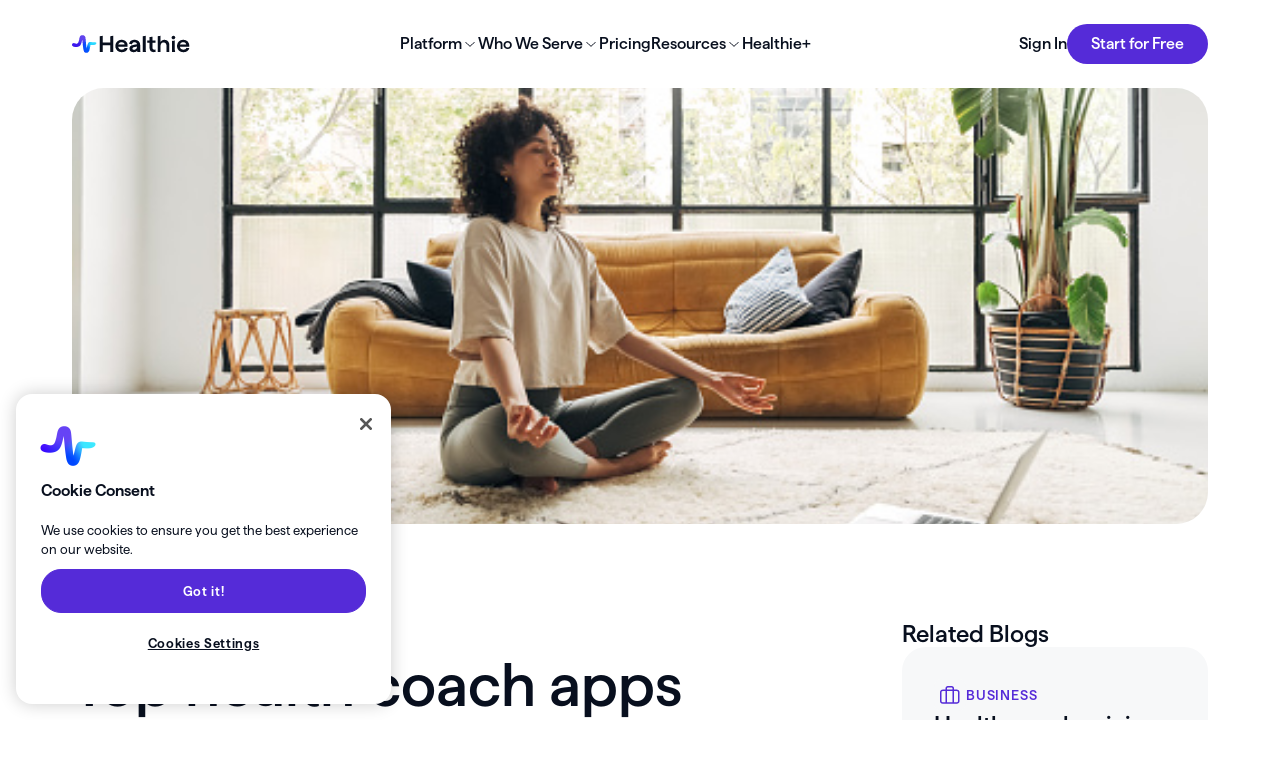

--- FILE ---
content_type: text/html
request_url: https://www.gethealthie.com/blog/best-health-coach-app
body_size: 50819
content:
<!DOCTYPE html><!-- Last Published: Fri Jan 16 2026 14:25:23 GMT+0000 (Coordinated Universal Time) --><html data-wf-domain="www.gethealthie.com" data-wf-page="65c0d80df75b09dfc3332dbc" data-wf-site="65a5297de1b7fe80c0727d5e" lang="en" data-wf-collection="65c0d80df75b09dfc3332dab" data-wf-item-slug="best-health-coach-app"><head><meta charset="utf-8"/><title>Top health coach apps for client success in 2025 | Healthie</title><meta content="Searching through apps for health coaches? Manage your practice in one simple step with Healthie&#x27;s health coach client management software." name="description"/><meta content="Top health coach apps for client success in 2025 | Healthie" property="og:title"/><meta content="Searching through apps for health coaches? Manage your practice in one simple step with Healthie&#x27;s health coach client management software." property="og:description"/><meta content="https://cdn.prod.website-files.com/65a5297de1b7fe80c0727d83/665588c68220c38eb1a4401b_iStock-1394449576.jpg" property="og:image"/><meta content="Top health coach apps for client success in 2025 | Healthie" property="twitter:title"/><meta content="Searching through apps for health coaches? Manage your practice in one simple step with Healthie&#x27;s health coach client management software." property="twitter:description"/><meta content="https://cdn.prod.website-files.com/65a5297de1b7fe80c0727d83/665588c68220c38eb1a4401b_iStock-1394449576.jpg" property="twitter:image"/><meta property="og:type" content="website"/><meta content="summary_large_image" name="twitter:card"/><meta content="width=device-width, initial-scale=1" name="viewport"/><meta content="3ZqZ4mDF9r3I-tMfjitIoebQACOk0ACNKDEun0NS4q0" name="google-site-verification"/><link href="https://cdn.prod.website-files.com/65a5297de1b7fe80c0727d5e/css/gethealthie.shared.8dd4572e0.min.css" rel="stylesheet" type="text/css" integrity="sha384-jdRXLgo01eVVsH6sK3VbIpjEaB/GXuuGemq6A1FcWEA4YvbeiMxnng2PEpq2PunL" crossorigin="anonymous"/><script type="text/javascript">!function(o,c){var n=c.documentElement,t=" w-mod-";n.className+=t+"js",("ontouchstart"in o||o.DocumentTouch&&c instanceof DocumentTouch)&&(n.className+=t+"touch")}(window,document);</script><link href="https://cdn.prod.website-files.com/65a5297de1b7fe80c0727d5e/65b3cd78a2bee74c2c2fef9c_favicon_healthie.png" rel="shortcut icon" type="image/x-icon"/><link href="https://cdn.prod.website-files.com/65a5297de1b7fe80c0727d5e/65b3cd451f24b94a64ea5508_webclip_healthie.png" rel="apple-touch-icon"/><link href="rss.xml" rel="alternate" title="RSS Feed" type="application/rss+xml"/><!-- For Multiview Advertising, DO NOT REMOVE - place this code in the header of your domain -->
<script src="https://assets.adobedtm.com/175f7caa2b90/28a542604d41/launch-40586cce0ca0.min.js" async></script>


<!-- Optanon Consent Notice -->
<script type="text/javascript" src="https://cdn.cookielaw.org/consent/85c4a537-820b-4290-a8b8-a4d90e84eb53/OtAutoBlock.js" ></script>
<script src="https://cdn.cookielaw.org/scripttemplates/otSDKStub.js"  type="text/javascript" charset="UTF-8" data-domain-script="85c4a537-820b-4290-a8b8-a4d90e84eb53" ></script>
<script type="text/javascript">
function OptanonWrapper() { }
</script>
<style>
#onetrust-banner-sdk {
  	border-radius: var(--radius--small) !important;
  }
#ot-sdk-btn.ot-sdk-show-settings, #ot-sdk-btn.optanon-show-settings {
	color: var(--healthie-light-skin--primary-text) !important;
	border: none !important;
	padding: 0rem !important;
	font-size: 0.75rem !important;
	line-height: 130% !important;
}
#ot-sdk-btn.ot-sdk-show-settings:hover, #ot-sdk-btn.optanon-show-settings:hover {
	background: transparent !important;
}
#onetrust-consent-sdk #onetrust-accept-btn-handler, #onetrust-banner-sdk #onetrust-reject-all-handler {
    border-radius: 1.25rem !important;
}
#onetrust-consent-sdk #onetrust-pc-sdk button:not(#clear-filters-handler):not(.ot-close-icon):not(#filter-btn-handler):not(.ot-remove-objection-handler):not(.ot-obj-leg-btn-handler):not([aria-expanded]):not(.ot-link-btn), #onetrust-consent-sdk #onetrust-pc-sdk .ot-leg-btn-container .ot-active-leg-btn {
    border-radius: 1.25rem !important;
}
</style>

<!-- Start VWO Async SmartCode -->
<link rel="preconnect" href="https://dev.visualwebsiteoptimizer.com" />
<script type='text/javascript' id='vwoCode'>
window._vwo_code || (function() {
var account_id=896888,
version=2.1,
settings_tolerance=2000,
hide_element='body',
hide_element_style = 'opacity:0 !important;filter:alpha(opacity=0) !important;background:none !important;transition:none !important;',
/* DO NOT EDIT BELOW THIS LINE */
f=false,w=window,d=document,v=d.querySelector('#vwoCode'),cK='_vwo_'+account_id+'_settings',cc={};try{var c=JSON.parse(localStorage.getItem('_vwo_'+account_id+'_config'));cc=c&&typeof c==='object'?c:{}}catch(e){}var stT=cc.stT==='session'?w.sessionStorage:w.localStorage;code={nonce:v&&v.nonce,use_existing_jquery:function(){return typeof use_existing_jquery!=='undefined'?use_existing_jquery:undefined},library_tolerance:function(){return typeof library_tolerance!=='undefined'?library_tolerance:undefined},settings_tolerance:function(){return cc.sT||settings_tolerance},hide_element_style:function(){return'{'+(cc.hES||hide_element_style)+'}'},hide_element:function(){if(performance.getEntriesByName('first-contentful-paint')[0]){return''}return typeof cc.hE==='string'?cc.hE:hide_element},getVersion:function(){return version},finish:function(e){if(!f){f=true;var t=d.getElementById('_vis_opt_path_hides');if(t)t.parentNode.removeChild(t);if(e)(new Image).src='https://dev.visualwebsiteoptimizer.com/ee.gif?a='+account_id+e}},finished:function(){return f},addScript:function(e){var t=d.createElement('script');t.type='text/javascript';if(e.src){t.src=e.src}else{t.text=e.text}v&&t.setAttribute('nonce',v.nonce);d.getElementsByTagName('head')[0].appendChild(t)},load:function(e,t){var n=this.getSettings(),i=d.createElement('script'),r=this;t=t||{};if(n){i.textContent=n;d.getElementsByTagName('head')[0].appendChild(i);if(!w.VWO||VWO.caE){stT.removeItem(cK);r.load(e)}}else{var o=new XMLHttpRequest;o.open('GET',e,true);o.withCredentials=!t.dSC;o.responseType=t.responseType||'text';o.onload=function(){if(t.onloadCb){return t.onloadCb(o,e)}if(o.status===200||o.status===304){_vwo_code.addScript({text:o.responseText})}else{_vwo_code.finish('&e=loading_failure:'+e)}};o.onerror=function(){if(t.onerrorCb){return t.onerrorCb(e)}_vwo_code.finish('&e=loading_failure:'+e)};o.send()}},getSettings:function(){try{var e=stT.getItem(cK);if(!e){return}e=JSON.parse(e);if(Date.now()>e.e){stT.removeItem(cK);return}return e.s}catch(e){return}},init:function(){if(d.URL.indexOf('__vwo_disable__')>-1)return;var e=this.settings_tolerance();w._vwo_settings_timer=setTimeout(function(){_vwo_code.finish();stT.removeItem(cK)},e);var t;if(this.hide_element()!=='body'){t=d.createElement('style');var n=this.hide_element(),i=n?n+this.hide_element_style():'',r=d.getElementsByTagName('head')[0];t.setAttribute('id','_vis_opt_path_hides');v&&t.setAttribute('nonce',v.nonce);t.setAttribute('type','text/css');if(t.styleSheet)t.styleSheet.cssText=i;else t.appendChild(d.createTextNode(i));r.appendChild(t)}else{t=d.getElementsByTagName('head')[0];var i=d.createElement('div');i.style.cssText='z-index: 2147483647 !important;position: fixed !important;left: 0 !important;top: 0 !important;width: 100% !important;height: 100% !important;background: white !important;display: block !important;';i.setAttribute('id','_vis_opt_path_hides');i.classList.add('_vis_hide_layer');t.parentNode.insertBefore(i,t.nextSibling)}var o=window._vis_opt_url||d.URL,s='https://dev.visualwebsiteoptimizer.com/j.php?a='+account_id+'&u='+encodeURIComponent(o)+'&vn='+version;if(w.location.search.indexOf('_vwo_xhr')!==-1){this.addScript({src:s})}else{this.load(s+'&x=true')}}};w._vwo_code=code;code.init();})();
</script>
<!-- End VWO Async SmartCode -->

<!-- Google Tag Manager -->
<script>(function(w,d,s,l,i){w[l]=w[l]||[];w[l].push({'gtm.start':
new Date().getTime(),event:'gtm.js'});var f=d.getElementsByTagName(s)[0],
j=d.createElement(s),dl=l!='dataLayer'?'&l='+l:'';j.async=true;j.src=
'https://www.googletagmanager.com/gtm.js?id='+i+dl;f.parentNode.insertBefore(j,f);
})(window,document,'script','dataLayer','GTM-MVGPPRV');</script>
<!-- End Google Tag Manager -->

<!-- Facebook Pixel Code -->
<script>
!function(f,b,e,v,n,t,s){if(f.fbq)return;n=f.fbq=function(){n.callMethod?
n.callMethod.apply(n,arguments):n.queue.push(arguments)};if(!f._fbq)f._fbq=n;
n.push=n;n.loaded=!0;n.version='2.0';n.queue=[];t=b.createElement(e);t.async=!0;
t.src=v;s=b.getElementsByTagName(e)[0];s.parentNode.insertBefore(t,s)}(window,
document,'script','https://connect.facebook.net/en_US/fbevents.js');
fbq('init', '1695387984553611');
fbq('track', 'PageView');
</script>
<noscript><img height="1" width="1" style="display:none"
src="https://www.facebook.com/tr?id=1695387984553611&ev=PageView&noscript=1"
/></noscript>
<!-- DO NOT MODIFY -->
<!-- End Facebook Pixel Code -->

<!-- Schema Markup -->
<script type="application/ld+json">
{
	"@context": "https://schema.org",
	"@type": "Organization",
	"url": "https://gethealthie.com",
	"name": "Healthie Inc.",
	"logo": "https://cdn.prod.website-files.com/65a5297de1b7fe80c0727d5e/65b3cd451f24b94a64ea5508_webclip_healthie.png",
	"description": "Healthie is a HIPAA-compliant, comprehensive web and mobile platform for health and wellness professionals. Healthie offers an all-in-one patient platform, back-office EHR and telehealth system that can schedule appointments, store charts, share intake forms, and more. Healthie’s client engagement and practice management tools help nutritionists and health coaches to reduce busywork and improve client retention.",
	"sameAs": [
		"https://www.facebook.com/GetHealthie/",
		"https://www.instagram.com/gethealthie/",
		"https://www.linkedin.com/company/get-healthie",
		"https://www.pinterest.com/gethealthie/",
		"https://twitter.com/gethealthie",
		"https://www.youtube.com/channel/UCNTo4tfOB8n1JDPhMwSDD_w"
	]

}
</script>

<!-- Fluid Responsive -->
<style>
  html { font-size: calc(0.625rem + 0.41666666666666663vw); }
  @media screen and (max-width:1920px) { html { font-size: calc(0.625rem + 0.41666666666666674vw); } }
  @media screen and (max-width:1440px) { html { font-size: 1rem; } }
  @media screen and (max-width:479px) { html { font-size: 1rem; } }
</style>

<!-- [CSS] Swiper.js -->
<link rel="stylesheet" href="https://cdn.jsdelivr.net/npm/swiper@8/swiper-bundle.min.css"/>

<!-- [PowerUp by Wanderland Agency] Popup -->
<script defer src="https://cdn.jsdelivr.net/gh/WanderlandAgency/webflow-tools@main/powerup-popup.min.js"></script>

<!-- [Attributes by Finsweet] Accessibility -->
<script defer src="https://cdn.jsdelivr.net/npm/@finsweet/attributes-a11y@1/a11y.js"></script>

<!-- [Attributes by Finsweet] Input Active Class -->
<script defer src="https://cdn.jsdelivr.net/npm/@finsweet/attributes-inputactive@1/inputactive.js"></script>

<!-- [Attributes by Finsweet] CMS Nest -->
<script async src="https://cdn.jsdelivr.net/npm/@finsweet/attributes-cmsnest@1/cmsnest.js"></script>

<!-- [Attributes by Finsweet] CMS Static -->
<script async src="https://cdn.jsdelivr.net/npm/@finsweet/attributes-cmsstatic@1/cmsstatic.js"></script>

<!-- [Attributes by Finsweet] CMS Filter -->
<script async src="https://cdn.jsdelivr.net/npm/@finsweet/attributes-cmsfilter@1/cmsfilter.js"></script>

<!-- [Attributes by Finsweet] CMS Combine -->
<script async src="https://cdn.jsdelivr.net/npm/@finsweet/attributes-cmscombine@1/cmscombine.js"></script>

<!-- [Attributes by Finsweet] Accordion -->
<script defer src="https://cdn.jsdelivr.net/npm/@finsweet/attributes-accordion@1/accordion.js"></script>

<!-- [Attributes by Finsweet] CMS Load -->
<script async src="https://cdn.jsdelivr.net/npm/@finsweet/attributes-cmsload@1/cmsload.js"></script>

<!-- [Attributes by Finsweet] CMS Sort -->
<script async src="https://cdn.jsdelivr.net/npm/@finsweet/attributes-cmssort@1/cmssort.js"></script>

<!-- [Attributes by Finsweet] CMS Select -->
<script async src="https://cdn.jsdelivr.net/npm/@finsweet/attributes-cmsselect@1/cmsselect.js"></script>

<!-- [Attributes by Finsweet] Custom Form Select -->
<script defer src="https://cdn.jsdelivr.net/npm/@finsweet/attributes-selectcustom@1/selectcustom.js"></script>

<!-- [Attributes by Finsweet] Number Count -->
<script defer src="https://cdn.jsdelivr.net/npm/@finsweet/attributes-numbercount@1/numbercount.js"></script>

<!-- [Attributes by Finsweet] Powerful Rich Text -->
<script defer src="https://cdn.jsdelivr.net/npm/@finsweet/attributes-richtext@1/richtext.js"></script>

<!-- Hubspot Form Styling -->
<style>
.hs-form {
	padding: var(--page-padding--spacing-xlarge);
	border-radius: var(--radius--large);
  color: var(--healthie-light-skin--primary-text);
	background-color: var(--healthie-light-skin--primary-background);
}
[theme-mode="healthie+"][color-mode="dark"] .hs-form {
	background-color: var(--healthie-light-skin--alt-background);
}
.form-columns-1 {
  max-width: none !important;
	display: block;
}
.form-columns-1 .input {
	margin-right: 0rem;
	width: 100% !important;
}
fieldset.form-columns-1 .hs-input {
	width: 100% !important;
}
.form-columns-2 {
	width: 100%;
  max-width: none !important;
	grid-column-gap: var(--page-padding--spacing-medium);
	grid-row-gap: var(--page-padding--spacing-medium);
	display: flex;
}
.form-columns-2 .input {
	margin-right: 0rem;
  width: 100%;
}
.hs-form-field {
	margin-bottom: var(--page-padding--spacing-medium);
	flex-direction: column;
	flex: 1;
	align-items: flex-start;
	display: flex;
	position: relative;
}
.hs-input {
	width: 100%;
	min-height: 3rem;
	margin-top: var(--page-padding--spacing-xsmall);
	margin-bottom: var(--page-padding--spacing-none);
	padding: var(--page-padding--spacing-regular);
	border-radius: var(--radius--xsmall);
	background-color: var(--healthie-light-skin--secondary-background);
	color: var(--healthie-light-skin--primary-text);
	border: 1px #eee;
	line-height: 130%;
}
.hs-input::placeholder {
  color: color-mix(in srgb, var(--healthie-light-skin--primary-text) 50%, transparent);
}
.hs-input.hs-fieldtype-textarea {
	min-height: 8rem;
}
.hs_submit {
	justify-content: center;
	align-items: center;
	display: flex;
}
.hs-button {
	margin-bottom: var(--page-padding--spacing-none);
	padding: var(--page-padding--spacing-small)var(--page-padding--spacing-medium);
	grid-column-gap: var(--page-padding--spacing-xsmall);
	grid-row-gap: var(--page-padding--spacing-xsmall);
	border-radius: var(--radius--medium);
	background-color: var(--healthie-light-skin--button-primary-background);
	color: var(--healthie-light-skin--button-primary-text);
	text-align: center;
	cursor: pointer;
	border-style: none;
	justify-content: center;
	align-items: center;
	font-size: 1rem;
	font-weight: 500;
	line-height: 100%;
	transition: all .2s;
	display: flex;
	position: relative;
	overflow: hidden;
  height: unset !important;
  background-image: unset;
}
[theme-mode="healthie+"][color-mode="dark"] .hs-button {
	background-color: var(--healthie-plus-dark-skin--button-primary-background);
	color: var(--healthie-plus-dark-skin--button-primary-text);
}
.hs-error-msgs {
	color: #ef6051;
	background-color: var(--healthie-light-skin--primary-background);
	border-radius: 0.25rem;
	margin-top: 0.25rem;
	margin-bottom: 0;
	padding: 0.15rem 1rem;
	font-size: .75rem;
	position: absolute;
	top: auto;
	bottom: -0.5rem;
	left: auto;
	right: 0%;
	box-shadow: 0 2px 5px rgba(0,0,0,.15);
}
.hs-recaptcha {
	margin-bottom: var(--page-padding--spacing-medium);
  display: none;
}

[wd-element="newsletter-form"] .hs-form {
	padding: var(--page-padding--spacing-none) !important;
	border-radius: 0rem !important;
  color: var(--healthie-light-skin--primary-text) !important;
	background-color: transparent !important;
}
[wd-element="newsletter-form"] .form-columns-2 {
	grid-column-gap: var(--page-padding--spacing-regular) !important;
	grid-row-gap: var(--page-padding--spacing-regular) !important;
}
[wd-element="newsletter-form"] .form-columns-2 .hs-form-field {
	margin-bottom: var(--page-padding--spacing-xsmall) !important;
}
[wd-element="newsletter-form"] .hs-form-field {
	margin-bottom: var(--page-padding--spacing-regular) !important;
}
[wd-element="newsletter-form"] .hs-form-field label {
	display: none !important;
}
[wd-element="newsletter-form"] .input {
  width: 100% !important;
}
[wd-element="newsletter-form"] .hs-input {
  padding: var(--page-padding--spacing-regular) var(--page-padding--spacing-xsmall) var(--page-padding--spacing-regular) var(--page-padding--spacing-large) !important;
  border: var(--border--main) solid color-mix(in srgb, var(--healthie-light-skin--primary-text) 10%, transparent) !important;
  border-radius: var(--radius--xlarge) !important;
  background-color: transparent !important;
  justify-content: flex-start !important;
  align-items: center !important;
  width: 100% !important;
  display: flex !important;
}
[wd-element="newsletter-form"] .hs-input::placeholder {
	color: color-mix(in srgb, var(--healthie-light-skin--primary-text) 50%, transparent) !important;
}
[wd-element="newsletter-form"] .hs_submit {
	display: block !important;
}
[wd-element="newsletter-form"] .hs-button {
	width: 100% !important;
	padding: var(--page-padding--spacing-regular)var(--page-padding--spacing-medium) !important;
}
</style>


<script id="6senseWebTag" src="https://j.6sc.co/j/06b81a85-3870-4aaa-8da1-2cb9ca0f129b.js"></script>


<script type='text/javascript'>(function() {var gs = document.createElement('script');gs.src = 'https://refer.gethealthie.com/pr/js';gs.type = 'text/javascript';gs.async = 'true';gs.onload = gs.onreadystatechange = function() {var rs = this.readyState;if (rs && rs != 'complete' && rs != 'loaded') return;try {growsumo._initialize('pk_IChmKCe0aWDgwXRCmaAx7vVO94FYFpm9'); if (typeof(growsumoInit) === 'function') {growsumoInit();}} catch (e) {}};var s = document.getElementsByTagName('script')[0];s.parentNode.insertBefore(gs, s);})();</script>

<script>
hbspt.forms.create({
    portalId: "43826161",
    formId: "89be95f7-99f5-4cc5-97d2-34d6f6f67083",
    onFormSubmit: function() {
        fbq('track', 'Lead'); // or 'CompleteRegistration', 'SubmitApplication', etc.
    }
});
</script><script type="application/ld+json">
{
  "@context": "https://schema.org",
  "@type": "BlogPosting",
  "mainEntityOfPage": {
    "@type": "WebPage",
    "@id": "https://www.gethealthie.com/blog/best-health-coach-app"
  },
  "headline": "Top health coach apps for client success in 2025",
  "image": "https://cdn.prod.website-files.com/65a5297de1b7fe80c0727d83/665588c68220c38eb1a4401b_iStock-1394449576.jpg",  
  "publisher": {
    "@type": "Organization",
    "name": "Healthie",
    "logo": {
      "@type": "ImageObject",
      "url": "https://cdn.prod.website-files.com/65a5297de1b7fe80c0727d5e/65b3cd451f24b94a64ea5508_webclip_healthie.png"
    }
  },
  "datePublished": "May 05, 2023",
  "dateModified": "May 05, 2025"
}
</script>

<style>

/* CTA Block Image and Button Label Color */
.cta-block.is--blog-post a[button-style="primary"] {
    color: var(--button--primary-text) !important;
}
.cta-block.is--blog-post-2 a[button-style="primary"] {
    color: var(--button--primary-text) !important;
}
.rich-text img[class="cta-block__image"] {
    margin-top: 0rem !important;
    margin-bottom: 0rem !important;
    border-radius: 0rem !important;
}

</style></head><body><div class="page-wrapper"><div class="page-code"><div class="page-code__base w-embed"><style>

/* Snippet adds to improve font quality */
  * {
  -webkit-font-smoothing: antialiased;
  -moz-osx-font-smoothing: grayscale;
}

/* Snippet adds an offset to any anchor links*/
body
{
  scroll-padding-top: 6rem; /* height of sticky header */
}

/* Snippet gets rid of styling on button */
button {
	all:unset;
  cursor: pointer;
}
button:focus {
	outline: revert;
}

/* Snippet prevents to make a heading bold */
h1 strong, h2 strong, h3 strong, h4 strong, h5 strong, h6 strong {
	font-weight: 500;
}

/* Snippet gets rid of empty paragraph in any rich text */
.w-richtext>p:empty{
  display: none;
}

/* Snippet gets rid of top margin on first element in any rich text*/
.w-richtext>:first-child {
	margin-top: 0;
}

/* Snippet gets rid of bottom margin on last element in any rich text*/
.w-richtext>:last-child, .w-richtext ol li:last-child, .w-richtext ul li:last-child {
	margin-bottom: 0;
}

/* Snippet prevents all click and hover interaction with an element */
.clickable-off {
	pointer-events: none;
}

/* Snippet enables all click and hover interaction with an element */
.clickable-on{
  pointer-events: auto;
}

/* Snippet enables you to add class of div-square which creates and maintains a 1:1 dimension of a div.*/
.div-square::after {
	content: "";
	display: block;
	padding-bottom: 100%;
}

/*Hide focus outline for main content element*/
main:focus-visible {
	outline: -webkit-focus-ring-color auto 0px;
}

/* Make sure containers never lose their center alignment*/
.container-medium, .container-small, .container-large {
	margin-right: auto !important;
	margin-left: auto !important;
}

/*Reset buttons, and links styles*/
a {
	color: inherit;
	text-decoration: inherit;
	font-size: inherit;
}

/*Apply "..." after 1 lines of text */
[wd-truncate] {
   position: relative;
   display: -webkit-box;
   -webkit-line-clamp: 1;
   -webkit-box-orient: vertical;
   overflow: hidden;
}

/*Apply "..." after 2 lines of text */
[wd-truncate="2"] {
   -webkit-line-clamp: 2;
}   
/*Apply "..." after 3 lines of text */
[wd-truncate="3"] {
   -webkit-line-clamp: 3;
}
</style></div><div class="page-code__color w-embed"><style>
/* Healthie Light Skin */
[theme-mode="healthie"][color-mode="light"] {
	--theme--text: var(--healthie-plus-light-skin--primary-text);
  --button--primary-background: var(--healthie-light-skin--button-primary-background);
  --button--primary-text: var(--healthie-light-skin--button-primary-text);
  --button--secondary-background: var(--healthie-light-skin--button-secondary-background);
  --button--secondary-text: var(--healthie-light-skin--button-secondary-text);
  --button--generic-background: var(--healthie-light-skin--button-generic-background);
  --button--generic-text: var(--healthie-light-skin--button-secondary-text);
  --button--accent-background: var(--healthie-light-skin--button-accent-background);
  --button--accent-text: var(--healthie-light-skin--button-secondary-text);
}

/* Healthie Dark Skin */
[theme-mode="healthie"][color-mode="dark"] {
	--theme--text: var(--healthie-plus-dark-skin--primary-text);
	--healthie-light-skin--primary-text: var(--healthie-dark-skin--primary-text);
  --healthie-light-skin--secondary-text: var(--healthie-dark-skin--secondary-text);
  --healthie-light-skin--accent-text: var(--healthie-dark-skin--accent-text);
  --healthie-light-skin--primary-background: var(--healthie-dark-skin--primary-background);
  --healthie-light-skin--secondary-background: var(--healthie-dark-skin--secondary-background);
  --healthie-light-skin--accent-background: var(--healthie-dark-skin--accent-background);
  --healthie-light-skin--alt-background: var(--healthie-dark-skin--alt-background);
  --button--primary-background: var(--healthie-dark-skin--button-primary-background);
  --button--primary-text: var(--healthie-dark-skin--button-primary-text);
  --button--secondary-background: var(--healthie-dark-skin--button-secondary-background);
  --button--secondary-text: var(--healthie-dark-skin--button-secondary-text);
  --button--generic-background: var(--healthie-dark-skin--button-generic-background);
  --button--generic-text: var(--healthie-dark-skin--button-primary-text);
  --button--accent-background: var(--healthie-dark-skin--button-accent-background);
  --button--accent-text: var(--healthie-dark-skin--button-secondary-text);
}

/* Healthie+ Light Skin */
[theme-mode="healthie+"][color-mode="light"] {
	--theme--text: var(--healthie-plus-light-skin--primary-text);
  --healthie-light-skin--primary-text: var(--healthie-plus-light-skin--primary-text);
  --healthie-light-skin--secondary-text: var(--healthie-plus-light-skin--secondary-text);
  --healthie-light-skin--accent-text: var(--healthie-plus-light-skin--accent-text);
  --healthie-light-skin--primary-background: var(--healthie-plus-light-skin--primary-background);
  --healthie-light-skin--secondary-background: var(--healthie-plus-light-skin--secondary-background);
  --healthie-light-skin--accent-background: var(--healthie-plus-light-skin--accent-background);
  --healthie-light-skin--alt-background: var(--healthie-plus-light-skin--alt-background);
  --healthie-light-skin--button-primary-text: var(--healthie-plus-light-skin--button-primary-text);
  --healthie-light-skin--button-secondary-text: var(--healthie-plus-light-skin--button-secondary-text);
  --button--primary-background: var(--healthie-plus-light-skin--button-primary-background);
  --button--primary-text: var(--healthie-plus-light-skin--button-primary-text);
  --button--secondary-background: var(--healthie-plus-light-skin--button-secondary-background);
  --button--secondary-text: var(--healthie-plus-light-skin--button-secondary-text);
  --button--generic-background: var(--healthie-plus-light-skin--button-generic-background);
  --button--generic-text: var(--healthie-plus-light-skin--button-secondary-text);
  --button--accent-background: var(--healthie-plus-light-skin--button-accent-background);
  --button--accent-text: var(--healthie-plus-light-skin--button-secondary-text);
}

/* Healthie+ Dark Skin */
[theme-mode="healthie+"][color-mode="dark"] {
	--theme--text: var(--healthie-plus-dark-skin--primary-text);
	--healthie-light-skin--primary-text: var(--healthie-plus-dark-skin--primary-text);
  --healthie-light-skin--secondary-text: var(--healthie-plus-dark-skin--secondary-text);
  --healthie-light-skin--accent-text: var(--healthie-plus-dark-skin--accent-text);
  --healthie-light-skin--primary-background: var(--healthie-plus-dark-skin--primary-background);
  --healthie-light-skin--secondary-background: var(--healthie-plus-dark-skin--secondary-background);
  --healthie-light-skin--accent-background: var(--healthie-plus-dark-skin--accent-background);
  --healthie-light-skin--alt-background: var(--healthie-plus-dark-skin--alt-background);
  --healthie-light-skin--button-primary-text: var(--healthie-plus-dark-skin--button-primary-text);
  --healthie-light-skin--button-secondary-text: var(--healthie-plus-dark-skin--button-secondary-text);
  --button--primary-background: var(--healthie-plus-dark-skin--button-primary-background);
  --button--primary-text: var(--healthie-plus-dark-skin--button-primary-text);
  --button--secondary-background: var(--healthie-plus-dark-skin--button-secondary-background);
  --button--secondary-text: var(--healthie-plus-dark-skin--button-secondary-text);
  --button--generic-background: var(--healthie-plus-dark-skin--button-generic-background);
  --button--generic-text: var(--healthie-plus-dark-skin--button-primary-text);
  --button--accent-background: var(--healthie-plus-dark-skin--button-accent-background);
  --button--accent-text: var(--healthie-plus-dark-skin--button-secondary-text);
}

/* Button Style*/
[theme-mode="healthie"][color-mode="light"] .button-text:hover .underline-line { /* Button Text */
  background-image: linear-gradient(90deg,#dfd9ff,#0aaee3);
}

[theme-mode="healthie"][color-mode="dark"] [button-style="primary"] {
	--button--background: var(--button--primary-background);
  --button--text: var(--button--secondary-text);
}

[theme-mode="healthie+"][color-mode="dark"] [button-style="secondary"] {
	--button--background: transparent;
  border: var(--border--main) solid;
  border-color: var(--button--secondary-text);
}

[theme-mode="healthie+"][color-mode="dark"] [button-style="generic"] {
	--button--background: transparent;
  --button--text: var(--button--secondary-text);
  border: var(--border--main) solid;
  border-color: var(--button--secondary-text);
}

[theme-mode="healthie+"][color-mode="dark"] .button-text:hover .underline-line { /* Button Text */
  background-image: linear-gradient(90deg,#4314FF,#3EE8FF);
}

[button-style="primary"] {
	--button--background: var(--button--primary-background);
  --button--text: var(--button--primary-text);
}

[button-style="secondary"] {
	--button--background: var(--button--secondary-background);
  --button--text: var(--button--secondary-text);
}

[button-style="generic"] {
	--button--background: var(--button--generic-background);
  --button--text: var(--button--generic-text);
}

[button-style="accent"] {
	--button--background: var(--button--accent-background);
  --button--text: var(--button--accent-text);
}
/* apply colors */
:is(c, :where([theme-mode])) {
	color: var(--theme--text);
}
</style></div><div class="page-code__component w-embed"><style>

  /* Navbar */
  @media (max-width: 991px) {
    .nav__menu {
      height: calc(85vh - 6rem);
    }
  }

  /* Footer */
  [theme-mode="healthie"] [link="healthie+"] {
    display: none;
  }
  [theme-mode="healthie+"] [link="healthie"] {
    display: none;
  }

  /* Logo Marquee */
  @keyframes scroll {
    from {
      transform: translateX(0);
    }
    to {
      transform: translateX(calc(-100% - 1rem));
    }
  }

  .is--scroll, .is--marquee {
    animation: scroll 30s linear infinite;
  }

  .reverse {
    animation-direction: reverse;
  }

  .marquee-image {
    -webkit-transform: translateZ(0);
  }

  /* Resource Center Card Animation */
  .resources-center__card-wrapper .bg {
    opacity: 0;
    transition: all 200ms linear;
  }
  .resources-center__card-wrapper:hover .bg {
    opacity: 1;
  }
  .resources-center__card-wrapper:hover .heading-xs {
    color: var(--healthie-light-skin--primary-text);
    transition: all 200ms linear;
  }

  /* Platform Overview Slider */
  .slider-main__button.swiper-prev {
    overflow: hidden;
    clip-path: polygon( 53.159% 24.691%,40.909% 22.408%,40.909% 22.408%,33.579% 20.881%,26.881% 19.157%,20.848% 17.255%,15.513% 15.193%,10.91% 12.986%,7.07% 10.654%,4.026% 8.214%,1.811% 5.684%,0.458% 3.08%,0% 0.421%,0% 99.309%,0% 99.309%,0.458% 96.65%,1.811% 94.047%,4.026% 91.516%,7.07% 89.076%,10.91% 86.744%,15.513% 84.538%,20.848% 82.475%,26.881% 80.573%,33.579% 78.85%,40.909% 77.323%,53.159% 75.04%,53.159% 75.04%,61.553% 73.291%,69.222% 71.318%,76.129% 69.14%,82.237% 66.778%,87.508% 64.252%,91.905% 61.582%,95.39% 58.788%,97.926% 55.891%,99.475% 52.91%,100% 49.865%,100% 49.865%,99.475% 46.821%,97.926% 43.839%,95.39% 40.942%,91.905% 38.148%,87.508% 35.478%,82.237% 32.952%,76.129% 30.59%,69.222% 28.412%,61.553% 26.439%,53.159% 24.691% );
  }
  .slider-main__button.swiper-next {
    overflow: hidden;
    clip-path: polygon( 46.841% 24.691%,59.091% 22.408%,59.091% 22.408%,66.421% 20.881%,73.119% 19.157%,79.152% 17.255%,84.486% 15.193%,89.09% 12.986%,92.93% 10.654%,95.974% 8.214%,98.189% 5.684%,99.542% 3.08%,100% 0.421%,100% 99.309%,100% 99.309%,99.542% 96.65%,98.189% 94.047%,95.974% 91.516%,92.93% 89.076%,89.09% 86.744%,84.486% 84.538%,79.152% 82.475%,73.119% 80.573%,66.421% 78.85%,59.091% 77.323%,46.841% 75.04%,46.841% 75.04%,38.447% 73.291%,30.778% 71.318%,23.871% 69.14%,17.763% 66.778%,12.492% 64.252%,8.095% 61.582%,4.61% 58.788%,2.074% 55.891%,0.525% 52.91%,0% 49.865%,0% 49.865%,0.525% 46.821%,2.074% 43.839%,4.61% 40.942%,8.095% 38.148%,12.492% 35.478%,17.763% 32.952%,23.871% 30.59%,30.778% 28.412%,38.447% 26.439%,46.841% 24.691% );
  }
  .swiper-slide-thumb-active {
    background: var(--healthie-light-skin--secondary-background);
  }

  /* Platform Feature Pages Slider */
  @media only screen and (min-width: 991px) {
    .swiper-slide:nth-child(even) .testimonial-block__wrapper.is--platform-pages {
      padding-top: var(--system--160px);
    }
  }
  [theme-mode="healthie+"][color-mode="dark"] .swiper-slide.is--slider-main-thumb {
    border: var(--border--main) solid;
    border-color: var(--healthie-plus-dark-skin--alt-background);
  }

  /* Platform Plus Overview */
  .platform-plus-overview__link:hover .icon-wrapper { /* Button Text */
    color: var(--healthie-light-skin--primary-text);
    background-image: linear-gradient(219deg, #3EE8FF -27.37%, #4010FF 87.69%);
  }
  .platform-plus-overview__link:hover .underline-line { /* Button Text */
    background-image: linear-gradient(90deg,#4314FF,#3EE8FF);
  }

  /* Testimonial Slider */
  [theme-mode="healthie+"][color-mode="dark"] .slider__bottom-progress-bar-inner {
    background-image: linear-gradient(270deg, #3EE8FF 51.74%, #4010FF 72.57%, #6744F6 94.74%);
  }

  /* Card Filter Active State */
  .filter-card__field.is--active .underline-line {
    background-image: linear-gradient(90deg,#dfd9ff,#0aaee3);
  }
  .filter-card__reset-button.is--active .underline-line {
    background-image: linear-gradient(90deg,#dfd9ff,#0aaee3);
  }

  /* Form Inputs for Healthie+ */
  [theme-mode="healthie+"][color-mode="dark"] .form__input { 
    border: var(--border--main) solid;
    border-color: var(--healthie-plus-dark-skin--alt-background);
  }
  [theme-mode="healthie+"][color-mode="dark"] .form__input::placeholder {
    color: rgba(201, 209, 226, 0.5);
  }  
  [theme-mode="healthie+"][color-mode="dark"] .form__input::-ms-input-placeholder {
    color: rgba(201, 209, 226, 0.5);
  }  

  /* Newsletter Form for Healthie+ */
  [theme-mode="healthie+"][color-mode="dark"] .form__input.is--newsletter { 
    background: transparent;
    border: none;
    border-color: transparent;
  }
  [theme-mode="healthie+"][color-mode="dark"] .form__input.is--newsletter::placeholder {
    color: var(--healthie-plus-dark-skin--secondary-text);
  }  
  [theme-mode="healthie+"][color-mode="dark"] .form__input.is--newsletter::-ms-input-placeholder {
    color: var(--healthie-plus-dark-skin--secondary-text);
  }  
  [theme-mode="healthie+"][color-mode="dark"] .icon-wrapper.is--healthie-glass {
    border: var(--border--main) solid;
    border-color: var(--healthie-plus-dark-skin--alt-background);
  }

  /* Marketplace Section for Healthie+ */
  [theme-mode="healthie+"][color-mode="dark"] .cta-block__container .bg.is--primary {
    background-image: linear-gradient(35deg, var(--color-healthie-plus--deep-purple) 25%, var(--color-healthie-plus--cyan));
  }
  [theme-mode="healthie+"][color-mode="dark"] .cta-block.is--marketplace {
    background: var(--healthie-plus-dark-skin--primary-background);
  }
  [theme-mode="healthie+"][color-mode="dark"] .underline-line.is--gradient { /* Underline Gradient Color */
    background-image: linear-gradient(270deg, #3EE8FF 51.74%, #4010FF 72.57%, #6744F6 94.74%);
  }
  .section.is--get-started[theme-mode="healthie+"][color-mode="dark"] .bg.is--purple-off-white-gradient {
    background-image: linear-gradient(45deg, rgb(20, 26, 43), rgb(38, 46, 69)) !important;
  }
  [theme-mode="healthie+"][color-mode="dark"] .newsletter__input-wrapper {
    border-color: var(--color-core--light-navy);
  }

  /* Certifications Section for Healthie+ */
  .section.is--certifications[theme-mode="healthie+"][color-mode="dark"] {
    padding-top: var(--page-padding--section-regular);
    padding-bottom: var(--page-padding--section-regular);
  }
  .section.is--certifications[theme-mode="healthie+"][color-mode="dark"] .bg.is--secondary {
    background: var(--healthie-plus-dark-skin--primary-background);
  }
  [theme-mode="healthie+"][color-mode="dark"] .certification-logo__block {
    filter: grayscale(0);
  }
  [theme-mode="healthie+"][color-mode="dark"] .logo-hipaa-compliance { 
    color: var(--healthie-light-skin--primary-text);
  }
  [theme-mode="healthie+"][color-mode="dark"] .logo-gpdr__text { 
    color: var(--color-core--navy);
  }
  [theme-mode="healthie+"][color-mode="dark"] .logo-gpdr__stars { 
    color: #7C7C7C;
  }
  [theme-mode="healthie+"][color-mode="dark"] .logo-gpdr__circle { 
    color: var(--healthie-light-skin--primary-text);
  }
  [theme-mode="healthie+"][color-mode="dark"] .logo-pci { 
    color: var(--healthie-light-skin--primary-text);
  }
  [theme-mode="healthie+"][color-mode="dark"] .logo-pci__check { 
    color: var(--healthie-light-skin--primary-text);
  }
  [theme-mode="healthie+"][color-mode="dark"] .logo-soc__text { 
    color: var(--color-core--navy);
  }
  [theme-mode="healthie+"][color-mode="dark"] .logo-soc__circle-2 {
    filter: grayscale(100) brightness(2);
  }
  [theme-mode="healthie+"][color-mode="dark"] .logo-soc__circle {
    filter: grayscale(100) brightness(2);
  }
  [theme-mode="healthie+"][color-mode="dark"] .logo-pipeda {
    color: var(--healthie-light-skin--primary-text);
  }
  [theme-mode="healthie+"][color-mode="dark"] .logo-onc .logo-drummond__gold  {
    color: var(--healthie-light-skin--primary-text);
  }
  [theme-mode="healthie+"][color-mode="dark"] .logo-onc .logo-drummond__black  {
    color: var(--healthie-light-skin--primary-text);
  }
  [theme-mode="healthie+"][color-mode="dark"] .logo-onc .logo-onc__blue  {
    color: var(--healthie-light-skin--primary-text);
  }
  [theme-mode="healthie+"][color-mode="dark"] .logo-onc .logo-onc__yellow { 
    color: var(--color-core--slate);
  }
  [theme-mode="healthie+"][color-mode="dark"] .logo-onc .logo-onc__light-blue { 
    color: var(--color-core--slate);
  }
  [theme-mode="healthie+"][color-mode="dark"] .logo-onc .logo-onc__red { 
    color: var(--color-core--slate);
  }
  [theme-mode="healthie+"][color-mode="dark"] .logo-hitrust { 
    color: var(--healthie-light-skin--primary-text);
  }

  /* Platform Feature Card for Healthie+ - Homepage */
  .card__container .bg.is--blue-gradient {
    opacity: 0;
  }
  .card__container:hover .bg.is--blue-gradient {
    opacity: 1;
    transition: all 200ms linear;
    -webkit-transition: all 200ms linear;
  }
  .card__container:hover .card__content.is--home-plus .icon-wrapper {
    color: var(--healthie-light-skin--primary-text);
    background-image: linear-gradient(35deg, var(--color-healthie-plus--deep-purple) 25%, var(--color-healthie-plus--cyan));
    transition: all 100ms linear;
    -webkit-transition: all 200ms linear;
  }
  .card__container:hover .card__content.is--home-plus .tagline {
    color: var(--healthie-light-skin--primary-text);
    transition: all 200ms linear;
    -webkit-transition: all 200ms linear;
  }
  .card__container .card__content.is--home-plus .button {
    opacity: 0;
  }
  .card__container:hover .card__content.is--home-plus .button {
    opacity: 1;
    transition: all 200ms linear;
    -webkit-transition: all 200ms linear;
  }

  /* Automatic Platform Tabs - Clinical Focus */
  .platform-tab__link.is--clinical-focus.w--current .heading-xxs {
    font-size: 1.5rem;
  }
  .platform-tab__link.is--clinical-focus.w--current .text-regular {
    color: var(--healthie-light-skin--primary-text);
  }
  .platform-tab__link.is--clinical-focus.w--current .platform-tab__link-content {
    background-image: linear-gradient(20deg,var(--color-healthie-plus--bold-purple)25%,var(--color-healthie-plus--blue)90%);
  }

  /* Blog Card for Healthie+ */
  [theme-mode="healthie+"][color-mode="dark"] .card__container:hover .card__wrapper.is--healthie-plus .tagline {
    color: var(--healthie-light-skin--accent-text);
  }

  /* Agenda for Healthie */
  .agenda-row .agenda-row__speaker:last-child {
    padding-bottom: var(--page-padding--spacing-none) !important;
    border-bottom: none !important;
  }

</style></div><div class="page-code__custom w-embed"><style>

/* Icon Size */
[icon-size="small"] {
	width: var(--icon-size--small);
  height: var(--icon-size--small);
}
[icon-size="regular"] {
	--icon-size--small: var(--icon-size--regular);
}
[icon-size="medium"] {
	--icon-size--small: var(--icon-size--medium);
}
[icon-size="large"] {
	--icon-size--small: var(--icon-size--large);
}
[icon-size="xlarge"] {
	--icon-size--small: var(--icon-size--xlarge);
}

/* Icon Wrapper Size */
[icon-wrapper-size="large"] {
	--icon-size--medium: var(--icon-size--large);
  --icon-size--medium: var(--icon-size--large);
}

/* Rich Text Format */
.rich-text.is--guide h1,
.rich-text.is--guide h2, 
.rich-text.is--guide h3, 
.rich-text.is--guide h4, 
.rich-text.is--guide h5,
.rich-text.is--guide h6,
.rich-text.is--guide p,
.rich-text.is--guide blockquote,
.rich-text.is--guide ol,
.rich-text.is--guide ul {
	margin-left: auto;
  margin-right: auto;
}

.rich-text.is--press-releases h1,
.rich-text.is--press-releases h2, 
.rich-text.is--press-releases h3, 
.rich-text.is--press-releases h4, 
.rich-text.is--press-releases h5,
.rich-text.is--press-releases h6,
.rich-text.is--press-releases p,
.rich-text.is--press-releases blockquote,
.rich-text.is--press-releases ol,
.rich-text.is--press-releases ul {
	margin-left: auto;
  margin-right: auto;
}

.rich-text.is--meaningful-use h1,
.rich-text.is--meaningful-use h2, 
.rich-text.is--meaningful-use h3, 
.rich-text.is--meaningful-use h4, 
.rich-text.is--meaningful-use h5,
.rich-text.is--meaningful-use h6,
.rich-text.is--meaningful-use p,
.rich-text.is--meaningful-use blockquote,
.rich-text.is--meaningful-use ol,
.rich-text.is--meaningful-use ul {
	margin-left: auto;
  margin-right: auto;
}

/* Card with animated gradient borders */
[data-gradient-border="1"], [data-featured-card]:has([data-featured-tag]) {
--border-gradient: linear-gradient(90deg, #DFD9FF 2.78%, #0AAEE3 59.08%);
}
[data-gradient-border], [data-featured-card]:has([data-featured-tag]) {
  position: relative;
  z-index: 2 !important; /* establish stacking context */
  border: solid 1px transparent;
  background: white !important;
  background-clip: padding-box !important;
  box-sizing: border-box;
}

[data-gradient-border]::before, [data-featured-card]:has([data-featured-tag])::before {
  content: '';
  position: absolute;
  inset: 0;
  z-index: -1;
  margin: calc(-1 * 1px);
  border-radius: inherit;
  background: var(--border-gradient);
  background-size: 300% 300%;
  /* animation: glowBorder 6s ease-in-out infinite; */
   /* 🪄 this mask makes only the border part visible */
  -webkit-mask:
    linear-gradient(#fff 0 0) content-box,
    linear-gradient(#fff 0 0) border-box;
  -webkit-mask-composite: xor;
  mask-composite: exclude;
  /* ensures the mask works relative to border width */
  padding: 1px;
  filter: drop-shadow(0 0 6px rgba(136, 189, 245, 0.6))
          drop-shadow(0 0 12px rgba(114, 231, 171, 0.4));
}
/* ✨ Animation of gradient borders */
@keyframes glowBorder {
  0% {
    background-position: 0% 50%;
  }
  50% {
    background-position: 100% 50%;
  }
  100% {
    background-position: 0% 50%;
  }
}
</style></div></div><main class="main-wrapper"><div data-animation="default" class="navbar w-nav" data-easing2="ease" theme-mode="healthie" color-mode="light" data-easing="ease" data-collapse="medium" role="banner" data-duration="400"><div class="container"><div class="nav__wrapper"><div class="nav__brand"><a link="healthie" href="/" class="brand-logo w-nav-brand"><img src="https://cdn.prod.website-files.com/65a5297de1b7fe80c0727d5e/65a655cfe0e919d7d7ced561_icon-healthie.svg" loading="lazy" width="Auto" height="Auto" alt="" class="logo-icon"/><svg xmlns="http://www.w3.org/2000/svg" width="100%" height="100%" viewBox="0 0 90 18" class="logo-wordmark"><path d="M10.6982 7.54762H3.36781V0.78833L0.367432 1.23119V16.9662H3.36781V10.3176H10.6982V16.9662H13.7215V0.78833L10.6982 1.23119V7.54762Z" fill="currentColor"></path><path d="M24.2008 14.1743C23.6736 14.4993 23.0129 14.6621 22.2192 14.6621C21.5164 14.6621 20.894 14.5071 20.3521 14.1964C19.8102 13.8864 19.3901 13.4429 19.0926 12.8664C18.9095 12.5114 18.7825 12.12 18.7124 11.6921H27.9919C28.0679 11.3379 28.1063 10.9314 28.1063 10.4736C28.1063 9.40999 27.8427 8.44214 27.3163 7.57071C26.7892 6.69928 26.0679 6.01571 25.1517 5.52071C24.2355 5.02571 23.2122 4.77856 22.0827 4.77856C20.9531 4.77856 19.887 5.04856 18.9331 5.58714C17.9785 6.12642 17.2262 6.87285 16.677 7.82571C16.1277 8.77856 15.8523 9.84642 15.8523 11.0278C15.8523 12.2093 16.1269 13.2921 16.677 14.23C17.227 15.1686 17.9941 15.9 18.9789 16.4243C19.9638 16.9486 21.0823 17.2114 22.3344 17.2114C23.9069 17.2114 25.1938 16.8493 26.1941 16.1257C27.1945 15.4021 27.8545 14.405 28.1757 13.1336L25.1517 12.8457C25.0446 13.4071 24.7279 13.8507 24.2015 14.1757L24.2008 14.1743ZM19.0468 8.94428C19.3134 8.39785 19.7032 7.97714 20.2148 7.68142C20.7264 7.38571 21.3407 7.23785 22.059 7.23785C22.609 7.23785 23.1015 7.32999 23.5363 7.51499C23.9719 7.69999 24.3226 7.95856 24.5899 8.29071C24.8571 8.62285 24.9981 9.01071 25.0136 9.45428H18.8482C18.9036 9.27714 18.9671 9.10571 19.0461 8.94428H19.0468Z" fill="currentColor"></path><path d="M40.6363 14.3288V9.7409C40.6363 8.81018 40.392 7.96447 39.9032 7.20375C39.4145 6.44304 38.739 5.84875 37.8759 5.41947C37.0128 4.9909 36.0472 4.77661 34.9781 4.77661C34.0007 4.77661 33.1228 4.95018 32.344 5.29733C31.5651 5.64447 30.9427 6.12804 30.4776 6.74875C30.0117 7.36947 29.7334 8.0859 29.6411 8.89875L32.5499 9.2309C32.5647 8.62518 32.7943 8.14161 33.2373 7.77947C33.6802 7.41733 34.2605 7.23661 34.9781 7.23661C35.4669 7.23661 35.9062 7.34375 36.2952 7.55804C36.6851 7.77233 36.9863 8.05304 37.2004 8.40018C37.3547 8.65161 37.4521 8.91661 37.4949 9.19447C37.238 9.26447 36.9567 9.33233 36.6511 9.39733C36.2694 9.47875 35.918 9.54161 35.5976 9.5859L35.1856 9.65233C34.0863 9.85947 33.1738 10.088 32.4481 10.3395C31.7223 10.5909 31.1199 10.9823 30.6385 11.5138C30.1579 12.0459 29.9172 12.7695 29.9172 13.6859C29.9172 14.7352 30.2952 15.5845 31.0512 16.2345C31.8072 16.8845 32.8268 17.2095 34.1092 17.2095C35.0557 17.2095 35.8848 17.0059 36.5942 16.6002C37.0889 16.3173 37.5038 15.9302 37.8427 15.443V16.9659H41.004C40.8969 16.7002 40.8172 16.3416 40.7633 15.8909C40.7094 15.4402 40.6681 14.9195 40.6371 14.3288H40.6363ZM37.1428 13.1102C36.891 13.6423 36.547 14.0595 36.1121 14.3623C35.6766 14.6652 35.1841 14.8166 34.6348 14.8166C34.0856 14.8166 33.6876 14.7023 33.3982 14.473C33.1081 14.2445 32.9626 13.923 32.9626 13.5088C32.9626 13.228 33.0505 12.988 33.2262 12.7888C33.4019 12.5895 33.65 12.4309 33.9704 12.3123C34.2908 12.1945 34.6954 12.098 35.1841 12.0245L35.5274 11.958C36.1232 11.8695 36.5883 11.7695 36.9243 11.6588C37.1657 11.5795 37.3621 11.4738 37.5164 11.3445C37.5075 12.008 37.3842 12.598 37.142 13.1102H37.1428Z" fill="currentColor"></path><path d="M46.2251 13.6419V0.78833L43.3621 1.2319V16.9669H46.5455C46.423 16.6569 46.3396 16.2098 46.2938 15.6262C46.248 15.0426 46.2251 14.3819 46.2251 13.6426V13.6419Z" fill="currentColor"></path><path d="M75.3386 13.6413V5.4856L72.4756 5.92917V16.9656H75.6591C75.5365 16.6556 75.4531 16.2085 75.4073 15.6249C75.3615 15.0413 75.3386 14.3806 75.3386 13.6413Z" fill="currentColor"></path><path d="M54.8144 14.6615C54.2496 14.6615 53.7985 14.4993 53.4634 14.1736C53.1274 13.8486 52.9591 13.3093 52.9591 12.5558V7.83505H55.9595V5.48576H52.9591V1.67505L50.0732 2.11862V5.48719H47.8059V7.83648H50.0732V12.8008C50.0732 13.7172 50.2415 14.5 50.5774 15.15C50.9133 15.8 51.3984 16.295 52.0318 16.635C52.6653 16.975 53.4176 17.145 54.288 17.145C55.0211 17.145 55.6472 17.0122 56.1662 16.7465L55.9831 14.4193C55.6472 14.5822 55.2574 14.6629 54.8144 14.6629V14.6615Z" fill="currentColor"></path><path d="M67.5268 5.46476C66.7936 5.02119 65.9306 4.79976 64.9383 4.79976C63.9461 4.79976 63.1133 5.03619 62.3957 5.50904C61.8412 5.87404 61.3843 6.36333 61.021 6.97476V0.78833L58.158 1.2319V16.9669H61.021V10.9833C61.0513 9.84547 61.334 8.97404 61.8686 8.36833C62.4031 7.76262 63.1207 7.45976 64.0214 7.45976C64.5862 7.45976 65.0904 7.58904 65.5334 7.84762C65.9764 8.10619 66.3197 8.46833 66.564 8.93333C66.8084 9.39904 66.9302 9.9269 66.9302 10.5176V16.9669H69.8162V10.274C69.8162 9.15119 69.6176 8.17976 69.2204 7.35976C68.8232 6.53976 68.2584 5.90833 67.5253 5.46476H67.5268Z" fill="currentColor"></path><path d="M86.7908 12.8443C86.6838 13.4057 86.3671 13.8493 85.8407 14.1743C85.3135 14.4993 84.6528 14.6621 83.8591 14.6621C83.1563 14.6621 82.5339 14.5071 81.992 14.1964C81.4501 13.8864 81.03 13.4429 80.7325 12.8664C80.5494 12.5114 80.4224 12.12 80.3523 11.6921H89.6318C89.7078 11.3379 89.7462 10.9314 89.7462 10.4736C89.7462 9.40999 89.4826 8.44214 88.9562 7.57071C88.4291 6.69928 87.7078 6.01571 86.7916 5.52071C85.8754 5.02571 84.8521 4.77856 83.7225 4.77856C82.593 4.77856 81.5269 5.04856 80.573 5.58714C79.6184 6.12642 78.8661 6.87285 78.3169 7.82571C77.7676 8.77856 77.4922 9.84642 77.4922 11.0278C77.4922 12.2093 77.7668 13.2921 78.3169 14.23C78.8669 15.1686 79.6339 15.9 80.6188 16.4243C81.6037 16.9486 82.7222 17.2114 83.9743 17.2114C85.5468 17.2114 86.8337 16.8493 87.834 16.1257C88.8344 15.4021 89.4944 14.405 89.8156 13.1336L86.7916 12.8457L86.7908 12.8443ZM80.6867 8.94356C80.9533 8.39714 81.3431 7.97642 81.8547 7.68071C82.3663 7.38499 82.9806 7.23714 83.6989 7.23714C84.2489 7.23714 84.7414 7.32928 85.1762 7.51428C85.6118 7.69928 85.9625 7.95785 86.2297 8.28999C86.497 8.62214 86.638 9.00999 86.6535 9.45356H80.4881C80.5435 9.27642 80.607 9.10499 80.686 8.94356H80.6867Z" fill="currentColor"></path><path d="M73.9061 4.33404C74.9182 4.33404 75.7386 3.54031 75.7386 2.56119C75.7386 1.58207 74.9182 0.78833 73.9061 0.78833C72.8941 0.78833 72.0737 1.58207 72.0737 2.56119C72.0737 3.54031 72.8941 4.33404 73.9061 4.33404Z" fill="currentColor"></path></svg></a></div><div class="nav__menu"><div class="nav__menu-links"><div data-w-id="0836a5c2-73c6-cd8d-7b96-2a07832ac98f" class="nav__dropdown"><div class="nav__dropdown-toggle"><div>Platform</div><div class="nav__dropdown-icon"><div icon-size="small" class="icon w-embed"><svg width="100%" height="100%" viewBox="0 0 24 24" fill="none" xmlns="http://www.w3.org/2000/svg">
<path fill-rule="evenodd" clip-rule="evenodd" d="M5.15771 9.14645C5.36799 8.95118 5.70893 8.95118 5.91921 9.14645L12 14.7929L18.0808 9.14645C18.2911 8.95118 18.632 8.95118 18.8423 9.14645C19.0526 9.34171 19.0526 9.65829 18.8423 9.85355L12.3807 15.8536C12.1705 16.0488 11.8295 16.0488 11.6193 15.8536L5.15771 9.85355C4.94743 9.65829 4.94743 9.34171 5.15771 9.14645Z" fill="currentColor"/>
</svg></div></div></div><div class="nav__dropdown-list-wrapper"><div class="nav__dropdown-list"><div class="nav__dropdown-back"><div data-w-id="0836a5c2-73c6-cd8d-7b96-2a07832ac998" class="nav__dropdown-back-text"><div class="nav__dropdown-back-left"><div class="nav__dropdown-back-icon"><div icon-size="small" class="icon w-embed"><svg width="100%" height="100%" viewBox="0 0 24 24" fill="none" xmlns="http://www.w3.org/2000/svg">
<path fill-rule="evenodd" clip-rule="evenodd" d="M5.15771 9.14645C5.36799 8.95118 5.70893 8.95118 5.91921 9.14645L12 14.7929L18.0808 9.14645C18.2911 8.95118 18.632 8.95118 18.8423 9.14645C19.0526 9.34171 19.0526 9.65829 18.8423 9.85355L12.3807 15.8536C12.1705 16.0488 11.8295 16.0488 11.6193 15.8536L5.15771 9.85355C4.94743 9.65829 4.94743 9.34171 5.15771 9.14645Z" fill="currentColor"/>
</svg></div></div><div>Platform</div></div><div icon-size="small" class="icon w-embed"><svg width="16" height="16" viewBox="0 0 16 16" fill="none" xmlns="http://www.w3.org/2000/svg">
<path d="M13 3L3 13" stroke="currentColor" stroke-linecap="round" stroke-linejoin="round"/>
<path d="M3 3L13 13" stroke="currentColor" stroke-linecap="round" stroke-linejoin="round"/>
</svg></div></div></div><div class="nav__col"><a href="/platform-overview" class="flex-row-xsmall w-inline-block"><div class="heading-xxs">Platform Overview</div><p>Powering the next generation of healthcare delivery</p></a><a href="https://harbor.gethealthie.com/" target="_blank" class="flex-row-xsmall w-inline-block"><div class="heading-xxs">The Healthie Harbor</div><p>Our ecosystem of third-party integrations and partners</p></a></div><div class="flex-row-xlarge"><div class="nav__grid is--3-col"><div id="w-node-_0836a5c2-73c6-cd8d-7b96-2a07832ac9b1-175e3805" class="flex-row-medium"><div class="nav__dropdown-tagline">Cloud-Based EHR</div><div class="flex-row-medium is--nav-dropdown"><a href="/intake-onboarding" class="heading-xxs">Intake &amp; Onboarding</a><a href="/charting" class="heading-xxs">Charting</a><a href="/care-plans" class="heading-xxs">Care Plans</a><a href="/clinical-care-tools" class="heading-xxs">Clinical Tools</a><a href="/provider-management-onboarding" class="heading-xxs">Multi-Provider Support</a><a href="/ai-scribe" class="heading-xxs">AI Scribe</a></div></div><div id="w-node-_0836a5c2-73c6-cd8d-7b96-2a07832ac9bf-175e3805" class="flex-row-medium"><div class="nav__dropdown-tagline">Practice Management</div><div class="flex-row-medium is--nav-dropdown"><a href="/scheduling" class="heading-xxs">Scheduling</a><a href="/billing" class="heading-xxs">Billing</a><a href="/insurance" class="heading-xxs">Insurance</a><a href="/reporting-analytics" class="heading-xxs">Reporting &amp; Analytics</a><a href="/workflow-automations" class="heading-xxs">Workflow Automations</a></div></div><div id="w-node-_0836a5c2-73c6-cd8d-7b96-2a07832ac9cd-175e3805" class="flex-row-medium"><div class="nav__dropdown-tagline">Patient Engagement</div><div class="flex-row-medium is--nav-dropdown"><a href="/telehealth-webinars" class="heading-xxs">Telehealth &amp; Webinars</a><a href="/messaging" class="heading-xxs">Messaging</a><a href="/health-wellness-programs" class="heading-xxs">Programs</a><a href="/journaling" class="heading-xxs">Journaling</a><a href="/patient-portal" class="heading-xxs">Patient Portal</a></div></div></div><a href="/mobile-app" class="nav__dropdown-bottom-link w-inline-block"><div class="icon-wrapper is--pale-purple-mint-gradient"><div icon-size="medium" class="icon w-embed"><svg width="100%" height="100%" viewBox="0 0 25 24" fill="none" xmlns="http://www.w3.org/2000/svg">
<path d="M16.6615 21H8.35385C7.05231 21 6 19.9477 6 18.6462V5.35385C6 4.05231 7.05231 3 8.35385 3H16.6615C17.9631 3 19.0154 4.05231 19.0154 5.35385V18.6462C19.0154 19.9477 17.9631 21 16.6615 21ZM8.35385 4.38462C7.81846 4.38462 7.38462 4.81846 7.38462 5.35385V18.6462C7.38462 19.1815 7.81846 19.6154 8.35385 19.6154H16.6615C17.1969 19.6154 17.6308 19.1815 17.6308 18.6462V5.35385C17.6308 4.81846 17.1969 4.38462 16.6615 4.38462H8.35385ZM13.2092 16.9846C13.2092 16.6062 12.8954 16.2923 12.5169 16.2923C12.1385 16.2923 11.8246 16.6062 11.8246 16.9846C11.8246 17.3631 12.1385 17.6769 12.5169 17.6769C12.8954 17.6769 13.2092 17.3631 13.2092 16.9846Z" fill="currentColor"/>
</svg></div></div><div class="heading-xxs">Manage your practice on-the-go, with Healthie&#x27;s mobile app →</div></a></div></div></div></div><div data-w-id="0836a5c2-73c6-cd8d-7b96-2a07832ac9e0" class="nav__dropdown"><div class="nav__dropdown-toggle"><div>Who We Serve</div><div class="nav__dropdown-icon"><div icon-size="small" class="icon w-embed"><svg width="100%" height="100%" viewBox="0 0 24 24" fill="none" xmlns="http://www.w3.org/2000/svg">
<path fill-rule="evenodd" clip-rule="evenodd" d="M5.15771 9.14645C5.36799 8.95118 5.70893 8.95118 5.91921 9.14645L12 14.7929L18.0808 9.14645C18.2911 8.95118 18.632 8.95118 18.8423 9.14645C19.0526 9.34171 19.0526 9.65829 18.8423 9.85355L12.3807 15.8536C12.1705 16.0488 11.8295 16.0488 11.6193 15.8536L5.15771 9.85355C4.94743 9.65829 4.94743 9.34171 5.15771 9.14645Z" fill="currentColor"/>
</svg></div></div></div><div class="nav__dropdown-list-wrapper"><div class="nav__dropdown-list"><div class="nav__dropdown-back"><div data-w-id="0836a5c2-73c6-cd8d-7b96-2a07832ac9e9" class="nav__dropdown-back-text"><div class="nav__dropdown-back-left"><div class="nav__dropdown-back-icon"><div icon-size="small" class="icon w-embed"><svg width="100%" height="100%" viewBox="0 0 24 24" fill="none" xmlns="http://www.w3.org/2000/svg">
<path fill-rule="evenodd" clip-rule="evenodd" d="M5.15771 9.14645C5.36799 8.95118 5.70893 8.95118 5.91921 9.14645L12 14.7929L18.0808 9.14645C18.2911 8.95118 18.632 8.95118 18.8423 9.14645C19.0526 9.34171 19.0526 9.65829 18.8423 9.85355L12.3807 15.8536C12.1705 16.0488 11.8295 16.0488 11.6193 15.8536L5.15771 9.85355C4.94743 9.65829 4.94743 9.34171 5.15771 9.14645Z" fill="currentColor"/>
</svg></div></div><div>Solution</div></div><div icon-size="small" class="icon w-embed"><svg width="16" height="16" viewBox="0 0 16 16" fill="none" xmlns="http://www.w3.org/2000/svg">
<path d="M13 3L3 13" stroke="currentColor" stroke-linecap="round" stroke-linejoin="round"/>
<path d="M3 3L13 13" stroke="currentColor" stroke-linecap="round" stroke-linejoin="round"/>
</svg></div></div></div><div class="flex-row-medium is--justify-top"><div class="nav__dropdown-tagline">Business Type</div><div class="nav__grid"><a href="/best-private-practice-software" class="nav__item w-inline-block"><div class="heading-xxs">Private Practice</div><p>Letting you focus on delivering quality care.</p></a><a href="/group-practice" class="nav__item w-inline-block"><div class="heading-xxs">Group Practice</div><p>For group practices and clinics.</p></a><a href="/plus/api-for-digital-health-startups" class="nav__item w-inline-block"><div class="heading-xxs">Digital Health Startup</div><p>Flexible, open, and ready to grow with you.</p></a><a href="/plus/enterprise" class="nav__item w-inline-block"><div class="heading-xxs">Enterprise</div><p>Recurring, relationship-based care at scale</p></a></div></div><div id="w-node-_0836a5c2-73c6-cd8d-7b96-2a07832aca08-175e3805" class="flex-row-medium"><div class="nav__dropdown-tagline">Clinical Focus</div><div class="flex-row-medium is--nav-dropdown"><a href="/behavioral-health-ehr" class="heading-xxs">Behavioral Health</a><a href="/family-practice-ehr" class="heading-xxs">Family Care</a><a href="/womens-health-ehr" class="heading-xxs">Women’s Health</a><a href="/nutrition" class="heading-xxs">Nutrition</a><a href="/clinical-focus-health-coaching" class="heading-xxs">Health Coaching</a><a href="/chronic-care" class="heading-xxs">Chronic Care &amp; MSK</a></div></div><div class="w-dyn-list"><div role="list" class="w-dyn-items"><div role="listitem" class="flex-row-regular is--nav-dropdown w-dyn-item"><a href="/customer-success-stories" class="nav__dropdown-image-wrapper w-inline-block"><img src="https://cdn.prod.website-files.com/65a5297de1b7fe80c0727d83/6952a84a7381ff6de900c528_Healthbreak%20logo%20-%20Edited.png" loading="lazy" alt="" class="success-story__logo is--nav-item"/><div class="image-filter"></div><img src="https://cdn.prod.website-files.com/65a5297de1b7fe80c0727d83/6952a7507c21654106f504a9_Healthbreak.jpg" loading="lazy" alt="Healthbreak and Healthie" sizes="100vw" srcset="https://cdn.prod.website-files.com/65a5297de1b7fe80c0727d83/6952a7507c21654106f504a9_Healthbreak-p-500.jpg 500w, https://cdn.prod.website-files.com/65a5297de1b7fe80c0727d83/6952a7507c21654106f504a9_Healthbreak-p-800.jpg 800w, https://cdn.prod.website-files.com/65a5297de1b7fe80c0727d83/6952a7507c21654106f504a9_Healthbreak-p-1080.jpg 1080w, https://cdn.prod.website-files.com/65a5297de1b7fe80c0727d83/6952a7507c21654106f504a9_Healthbreak-p-1600.jpg 1600w, https://cdn.prod.website-files.com/65a5297de1b7fe80c0727d83/6952a7507c21654106f504a9_Healthbreak-p-2000.jpg 2000w, https://cdn.prod.website-files.com/65a5297de1b7fe80c0727d83/6952a7507c21654106f504a9_Healthbreak.jpg 2048w" class="nav__dropdown-image"/></a><a href="/customer-success-stories" class="flex-row-xxsmall w-inline-block"><div class="heading-xxs">Success Stories</div><div>Meet the companies that use Healthie to scale their impact.</div></a></div></div></div></div></div></div><a href="/healthie-pricing" class="nav__link">Pricing</a><div data-w-id="0836a5c2-73c6-cd8d-7b96-2a07832aca20" class="nav__dropdown is--small-dropdown"><div class="nav__dropdown-toggle"><div>Resources</div><div class="nav__dropdown-icon"><div icon-size="small" class="icon w-embed"><svg width="100%" height="100%" viewBox="0 0 24 24" fill="none" xmlns="http://www.w3.org/2000/svg">
<path fill-rule="evenodd" clip-rule="evenodd" d="M5.15771 9.14645C5.36799 8.95118 5.70893 8.95118 5.91921 9.14645L12 14.7929L18.0808 9.14645C18.2911 8.95118 18.632 8.95118 18.8423 9.14645C19.0526 9.34171 19.0526 9.65829 18.8423 9.85355L12.3807 15.8536C12.1705 16.0488 11.8295 16.0488 11.6193 15.8536L5.15771 9.85355C4.94743 9.65829 4.94743 9.34171 5.15771 9.14645Z" fill="currentColor"/>
</svg></div></div></div><div class="nav__dropdown-list-wrapper is--small"><div class="nav__dropdown-list is-small-dropdown"><div class="nav__dropdown-back"><div data-w-id="0836a5c2-73c6-cd8d-7b96-2a07832aca29" class="nav__dropdown-back-text"><div class="nav__dropdown-back-left"><div class="nav__dropdown-back-icon"><div icon-size="small" class="icon w-embed"><svg width="100%" height="100%" viewBox="0 0 24 24" fill="none" xmlns="http://www.w3.org/2000/svg">
<path fill-rule="evenodd" clip-rule="evenodd" d="M5.15771 9.14645C5.36799 8.95118 5.70893 8.95118 5.91921 9.14645L12 14.7929L18.0808 9.14645C18.2911 8.95118 18.632 8.95118 18.8423 9.14645C19.0526 9.34171 19.0526 9.65829 18.8423 9.85355L12.3807 15.8536C12.1705 16.0488 11.8295 16.0488 11.6193 15.8536L5.15771 9.85355C4.94743 9.65829 4.94743 9.34171 5.15771 9.14645Z" fill="currentColor"/>
</svg></div></div><div>Resources</div></div><div icon-size="small" class="icon w-embed"><svg width="16" height="16" viewBox="0 0 16 16" fill="none" xmlns="http://www.w3.org/2000/svg">
<path d="M13 3L3 13" stroke="currentColor" stroke-linecap="round" stroke-linejoin="round"/>
<path d="M3 3L13 13" stroke="currentColor" stroke-linecap="round" stroke-linejoin="round"/>
</svg></div></div></div><div id="w-node-_0836a5c2-73c6-cd8d-7b96-2a07832aca30-175e3805" class="nav__grid is--1-col"><a href="/classes" class="heading-xxs is--nav-link">Healthie University</a><a href="/customer-success-stories" class="heading-xxs is--nav-link">Case Studies</a><a href="/blog" class="heading-xxs is--nav-link">Blog</a><a href="/guides" class="heading-xxs is--nav-link">Guides</a><a href="https://help.gethealthie.com/" target="_blank" class="heading-xxs is--nav-link">Help Center</a><a href="https://www.gethealthie.com/private-practice-maturity-calculator" target="_blank" class="heading-xxs is--nav-link">Private Practice Calculator</a><a href="/affiliate" class="heading-xxs is--nav-link">Affiliate Program</a></div></div></div></div><a href="/plus/home" class="nav__link">Healthie+</a></div><div class="nav__buttons"><div id="w-node-_0836a5c2-73c6-cd8d-7b96-2a07832aca3e-175e3805" class="is--hidden-on-tablet"><a href="https://secure.gethealthie.com/users/sign_in" class="nav__link">Sign In</a></div><div id="w-node-_0836a5c2-73c6-cd8d-7b96-2a07832aca41-175e3805" class="button-group is--nav"><a conversion-name="free-trial" button-style="primary" tracking="yes" href="https://secure.gethealthie.com/users/sign_up/provider" class="button w-inline-block"><div class="button__label">Start for Free</div></a></div><div class="nav__secondary-button-wrapper"><a button-style="generic" href="https://secure.gethealthie.com/users/sign_in" class="button is--nav-secondary-button w-inline-block"><div class="button__label">Sign In</div></a></div></div></div><div class="nav__mobile"><div class="menu-icon w-embed"><svg width="1.25rem" height="0.75rem" viewBox="0 0 20 12" fill="none" xmlns="http://www.w3.org/2000/svg">
<path d="M1 6H19" stroke="currentColor" stroke-width="1.5" stroke-linecap="round" stroke-linejoin="round"/>
<path d="M1 1H19" stroke="currentColor" stroke-width="1.5" stroke-linecap="round" stroke-linejoin="round"/>
<path d="M1 11H19" stroke="currentColor" stroke-width="1.5" stroke-linecap="round" stroke-linejoin="round"/>
</svg></div><div class="menu-close-icon w-embed"><svg width="20" height="20" viewBox="0 0 20 20" fill="none" xmlns="http://www.w3.org/2000/svg">
<path d="M19 1L1 19" stroke="currentColor" stroke-width="1.5" stroke-linecap="round" stroke-linejoin="round"/>
<path d="M1 1L19 19" stroke="currentColor" stroke-width="1.5" stroke-linecap="round" stroke-linejoin="round"/>
</svg></div></div></div></div></div><header color-mode="light" theme-mode="healthie" class="hero is--blog-template w-condition-invisible"><img src="https://cdn.prod.website-files.com/65a5297de1b7fe80c0727d5e/65e60d43e39d0d0a1d470580_image-platform-overview-hero.avif" loading="lazy" width="Auto" sizes="100vw" alt="" srcset="https://cdn.prod.website-files.com/65a5297de1b7fe80c0727d5e/65e60d43e39d0d0a1d470580_image-platform-overview-hero-p-500.avif 500w, https://cdn.prod.website-files.com/65a5297de1b7fe80c0727d5e/65e60d43e39d0d0a1d470580_image-platform-overview-hero.avif 1140w" class="hero__image is--blog-template"/><div class="bg is--pale-purple-mint-gradient"></div></header><header color-mode="light" theme-mode="healthie" class="hero is--blog-template-2"><div class="container"><div class="hero__image is--blog-template-2"><img src="https://cdn.prod.website-files.com/65a5297de1b7fe80c0727d83/665588c68220c38eb1a4401b_iStock-1394449576.jpg" loading="lazy" width="Auto" alt="" sizes="100vw" srcset="https://cdn.prod.website-files.com/65a5297de1b7fe80c0727d83/665588c68220c38eb1a4401b_iStock-1394449576-p-500.jpg 500w, https://cdn.prod.website-files.com/65a5297de1b7fe80c0727d83/665588c68220c38eb1a4401b_iStock-1394449576.jpg 509w" class="image"/></div></div><div class="bg is--primary"></div></header><section color-mode="light" theme-mode="healthie" class="section is--blog-template"><div class="container"><div class="w-layout-grid blog-template__layout"><div class="flex-row-xlarge"><div class="wrapper-medium"><div class="flex-row-medium"><div class="flex-row-small"><div class="tag"><div class="icon-wrapper"><div icon-size="regular" class="icon w-embed"><svg width="100%" height="100%" viewBox="0 0 24 24" fill="none" xmlns="http://www.w3.org/2000/svg">
<path d="M18.95 6.6H16.1V5.55C16.1 4.87 15.83 4.23 15.35 3.75C14.87 3.28 14.22 3 13.55 3H9.95C9.28 3 8.62 3.27 8.15 3.75C7.67 4.23 7.4 4.87 7.4 5.55V6.6H4.55C3.14 6.6 2 7.74 2 9.15V18.15C2 19.56 3.14 20.7 4.55 20.7H18.95C20.36 20.7 21.5 19.56 21.5 18.15V9.15C21.5 7.74 20.36 6.6 18.95 6.6ZM8.9 5.55C8.9 5.27 9.01 5.01 9.21 4.81C9.41 4.61 9.68 4.5 9.95 4.5H13.55C13.83 4.5 14.1 4.61 14.29 4.81C14.49 5.01 14.6 5.27 14.6 5.55V6.6H8.9V5.55ZM14.6 8.1V19.2H8.9V8.1H14.6ZM3.5 18.15V9.15C3.5 8.57 3.97 8.1 4.55 8.1H7.4V19.2H4.55C3.97 19.2 3.5 18.73 3.5 18.15ZM20 18.15C20 18.73 19.53 19.2 18.95 19.2H16.1V8.1H18.95C19.53 8.1 20 8.57 20 9.15V18.15Z" fill="currentColor"/>
</svg></div></div><div class="tagline is--text-accent">Business</div></div><h1 class="heading-l">Top health coach apps for client success in 2025</h1></div><div class="wrapper-regular"><p class="text-medium">Searching through apps for health coaches? Manage your practice in one simple step with Healthie&#x27;s health coach client management software.</p></div><div class="blog-info__wrapper"><div class="blog-info__author"><div class="author__image-wrapper"><img src="https://cdn.prod.website-files.com/65a5297de1b7fe80c0727d83/66a9021c5f76d12567f4eddb_Screen%20Shot%202024-02-22%20at%201.23.16%20PM.png" loading="lazy" alt="Melissa Bhatia" class="image"/></div><div class="flex-row"><div class="heading-xxs">Melissa Bhatia</div><div class="text-small w-dyn-bind-empty"></div></div></div><div class="blog-info__divider"></div><div><div class="w-embed"><div class="heading-xxs">Published on May 05, 2023</div></div><div class="w-embed"><div class="text-small">Updated on May 05, 2025</div></div></div></div></div></div><div fs-richtext-element="rich-text" class="rich-text is--blog w-richtext"><p>Whether you coach clients in person, online, or a mix of both, the right health coach app can streamline your operations, boost engagement, and free up valuable time. With many health coach apps on the market, it can be tough to know which one will best support your coaching style, workflow and ultimately help your clients see results.</p><p>In this guide, we’ll walk through criteria for choosing a health coaching app, compare popular platforms (with pros and cons), and even explore the future of health coach innovation. With powerful features such as scheduling, meal planning, and secure messaging, we’ll help you find the app that can transform your practice.</p><h2><strong>What to look for in a health coaching app</strong></h2><p>Choosing the right health coach app starts with understanding your coaching style and the needs of your clients. Whether you’re offering personalized nutrition guidance, fitness coaching, behavior change support, or a bit of everything, your app should enhance — not complicate — the experience. Your ideal health coach app should fit your practice, not the other way around. Start by identifying your “must-haves” and “nice-to-haves,” then narrow it down based on client experience, pricing, and customer support. <br/></p><p>Here are some top features that health coaches consider “must-haves” in a powerful health coaching app:<br/></p><ul role="list"><li><strong>Client management tools:</strong> Keep client profiles, notes, goals, and communication in one place. This helps streamline your workflow and personalize your coaching approach.</li><li><strong>Customizable meal plans &amp; nutrition tracking:</strong> Look for apps that allow you to create or upload <a href="https://www.gethealthie.com/blog/meal-planning-software-for-dietitians">meal plans</a>, filter for dietary restrictions, and make it easy for clients to log their food.</li><li><strong>Exercise tracking:</strong> Integration with wearable devices or built-in fitness logs help clients track workouts, steps, and progress over time.</li><li><strong>In-app communication:</strong> Secure messaging, <a href="https://www.gethealthie.com/telehealth-webinars">integrated video sessions</a>, and automated reminders can improve client engagement and reduce no-shows.</li><li><strong>Goal setting &amp; progress tracking:</strong> Make it easy for clients to <a href="https://help.gethealthie.com/article/98-healthie-overview-goals-platform">set goals</a>, log metrics, and celebrate wins. Daily and weekly reminders help with consistency. </li><li><strong>Group coaching tools:</strong> If you run group programs, look for a health coach app that supports webinars, community groups, group chats or message blasts, and shared resources — without needing separate platforms. </li><li><strong>Online program delivery:</strong> <a href="https://www.gethealthie.com/health-wellness-programs">Build and deliver structured wellness programs</a> inside the app, with modules, videos, and automatic check-ins. Programs are great for passive income and additional support. </li><li><strong>HIPAA-compliant security:</strong> Protecting personal health data is non-negotiable. Choose an app with <a href="https://www.gethealthie.com/blog/how-healthie-approaches-security">secure storage</a> and encrypted messaging.</li><li><strong>Integration with care teams:</strong> If you collaborate with RDs, doctors, or therapists, choose a platform that allows for easy cross-provider coordination. </li></ul><p>{{free-trial-signup}} </p><h2><strong>Is a health coach app worth the investment? </strong></h2><p>With dozens of tools on the market, health coaches often ask: <em>Is it really worth paying for a health coaching app?</em> The short answer? Yes — when the app saves you time, streamlines your workflow, and adds value to the client experience.</p><p>The right health coach app does more than digitize your business — it becomes a central hub for delivering care, automating administrative tasks, and growing your practice. That said, it&#x27;s important to evaluate your options before investing your money and your time into a new tool. </p><h3><strong>How health coach apps can add value</strong></h3><p>When chosen wisely, a health coaching app becomes an essential part of your business toolkit. Here’s how it can elevate your coaching practice:</p><ul role="list"><li><strong>Save time on administrative tasks:</strong> Automate scheduling, intake forms, reminders, and progress tracking to reduce back-and-forth and focus on coaching.</li></ul><ul role="list"><li><strong>Offer premium experiences:</strong> A professional app can help you stand out in a crowded market. Clients love tools that make logging food, chatting with their coach, and tracking progress easy. </li></ul><ul role="list"><li><strong>Enable passive or scalable income:</strong> Many apps allow you to deliver self-paced programs, group coaching, and subscriptions – creating the opportunity for new revenue streams. </li></ul><ul role="list"><li><strong>Improve client engagement and retention:</strong> Communication tools, habit tracking, and personalized resources keep clients involved and accountable. </li></ul><h3><strong>Understanding pricing models</strong></h3><p>Different apps will use different types of pricing models. Here&#x27;s a breakdown of the most common models and how they might fit different stages of your practice:</p><ul role="list"><li><strong>Flat-rate subscription:</strong> Pay a monthly or annual fee for access to all features. Often best for established practices.</li><li><strong>Freemium models:</strong> Free to start, with upgrades for added features. Good for new coaches testing the waters.</li><li><strong>Per-client pricing:</strong> Pricing scales based on how many clients you&#x27;re managing. This might be preferred by solo coaches that have a steady practice of long-term clients, or part-time coaches that take on fewer clients. </li></ul><p>When considering cost, don’t just look at the sticker price. Consider how much time you’ll save, how many more clients you can handle, and whether you can (and would) offer new services.</p><p>At the end of the day, the best health coaching app will pay for itself by making your practice run more efficiently and helping you deliver better outcomes.</p><h2><strong>Top 5 health coach apps </strong></h2><p>Choosing a health coaching app is a big decision — here’s a comparison of five top tools used by health and wellness professionals today, including some of their pros and cons. </p><h3><strong>1. Healthie</strong></h3><p>A comprehensive platform built specifically for health and wellness professionals.</p><p><strong>Pros:</strong></p><ul role="list"><li>All-in-one EHR, scheduling, notes, billing, and telehealth</li><li>Client portal for food tracking, metrics, messaging, and wellness programs</li><li>HIPAA-compliant with group video + program tools</li><li>No extra CPT code fees</li><li>Supports wide range of <a href="https://harbor.gethealthie.com/t/categories/patient-record-data-solutions/wearables-and-remote-patient-monitoring">remote monitoring tools</a>, including AppleHealth, Fitbit, Withings, Dexcom</li></ul><p><strong>Cons:</strong></p><ul role="list"><li>Best suited for providers looking for an all-in-one solution (may be more robust than needed for simple use cases)</li></ul><h3><strong>2. Practice Better</strong></h3><p>Popular among nutritionists, health coaches, and functional medicine providers.</p><p><strong>Pros:</strong></p><ul role="list"><li>Custom protocols, habit tracking, and client journaling</li><li>Program builder and telehealth features</li><li>HIPAA-compliant with strong branding tools</li><li>Integrates with Apple Health, Google Fit, and Fitbit</li></ul><p><strong>Cons:</strong></p><ul role="list"><li>Steeper learning curve for setup</li><li>Free plan is very limited</li></ul><h3><strong>3. MyFitnessPal</strong></h3><p>Widely used by consumers and coaches for food and activity tracking.</p><p><strong>Pros:</strong></p><ul role="list"><li>Large food and activity database</li><li>Easy for clients to use</li><li>Integrates with wearables like Fitbit and Apple Watch</li><li>Connects with most major fitness trackers and apps</li></ul><p><strong>Cons:</strong></p><ul role="list"><li>Lacks practitioner-facing tools (no EHR, notes, or telehealth)</li><li>Ads and upsells in the free version</li></ul><h3><strong>4. TrueCoach</strong></h3><p>Designed with fitness coaches in mind, but used by some health coaches.</p><p><strong>Pros:</strong></p><ul role="list"><li>Good for fitness and exercise tracking</li><li>Includes video demos and workout libraries</li><li>Client messaging and scheduling</li><li>Some integrations with fitness trackers like Garmin or Apple Watch via Zapier</li></ul><p><strong>Cons:</strong></p><ul role="list"><li>Limited nutrition or holistic coaching tools</li><li>Not HIPAA-compliant</li></ul><h3><strong>5. BetterMe</strong></h3><p>Designed for coaches working with clients who want ready-to-go wellness content.</p><p><strong>Pros:</strong></p><ul role="list"><li>Large library of pre-built fitness plans, meal guides, meditations</li><li>Client-facing app with intuitive tracking and motivational tools</li><li>Remote monitoring through Apple Health and Google Fit</li></ul><p><strong>Cons:</strong></p><ul role="list"><li>Limited back-end practice management tools for coaches</li><li>Not tailored for HIPAA-compliant data or EHR functionality</li></ul><p>‍</p><p>Finding the best health coach app comes down to identifying what matters most for your practice—whether that’s client engagement, ease of use, integrated scheduling, or data tracking. With so many health coach apps available today, it’s worth taking the time to explore your options and choose a platform that can grow alongside your business. Whether you offer in-person sessions, virtual health coaching, or a blend of both, the right technology can elevate your services and streamline your operations. Tools like Healthie bring everything into one place, helping you deliver exceptional care while saving time. </p></div></div><div id="w-node-f2dd5d9d-3024-50be-dec1-d1f02bd94ad2-c3332dbc" class="sidebar is--related-blog"><div class="flex-row-medium"><div class="heading-xs">Related Blogs</div><div class="card__collection w-dyn-list"><div fs-cmsfilter-showquery="true" fs-cmsfilter-element="list" role="list" class="card__list is--related-blogs w-dyn-items"><div role="listitem" class="card__item w-dyn-item"><a href="/blog/health-coach-pricing-how-much-should-you-charge" class="card__wrapper is--related-guides w-inline-block"><div class="card__category"><div class="tag"><div class="icon-wrapper"><div icon-size="regular" class="icon w-embed"><svg width="100%" height="100%" viewBox="0 0 24 24" fill="none" xmlns="http://www.w3.org/2000/svg">
<path d="M18.95 6.6H16.1V5.55C16.1 4.87 15.83 4.23 15.35 3.75C14.87 3.28 14.22 3 13.55 3H9.95C9.28 3 8.62 3.27 8.15 3.75C7.67 4.23 7.4 4.87 7.4 5.55V6.6H4.55C3.14 6.6 2 7.74 2 9.15V18.15C2 19.56 3.14 20.7 4.55 20.7H18.95C20.36 20.7 21.5 19.56 21.5 18.15V9.15C21.5 7.74 20.36 6.6 18.95 6.6ZM8.9 5.55C8.9 5.27 9.01 5.01 9.21 4.81C9.41 4.61 9.68 4.5 9.95 4.5H13.55C13.83 4.5 14.1 4.61 14.29 4.81C14.49 5.01 14.6 5.27 14.6 5.55V6.6H8.9V5.55ZM14.6 8.1V19.2H8.9V8.1H14.6ZM3.5 18.15V9.15C3.5 8.57 3.97 8.1 4.55 8.1H7.4V19.2H4.55C3.97 19.2 3.5 18.73 3.5 18.15ZM20 18.15C20 18.73 19.53 19.2 18.95 19.2H16.1V8.1H18.95C19.53 8.1 20 8.57 20 9.15V18.15Z" fill="currentColor"/>
</svg></div></div><div fs-cmsfilter-field="category" class="tagline is--text-accent">Business</div></div></div><div class="flex-row-xsmall"><div fs-cmsfilter-field="title" class="heading-xs">Health coach pricing: how much should you charge?</div><p wd-truncate="3" class="text-regular is--text-ellipsis">Need help compiling health coaching packages prices? Learn everything you need to know about health coach pricing with Healthie.</p></div></a></div><div role="listitem" class="card__item w-dyn-item"><a href="/blog/guide-to-new-health-coach-cpt-codes" class="card__wrapper is--related-guides w-inline-block"><div class="card__category"><div class="tag"><div class="icon-wrapper"><div icon-size="regular" class="icon w-embed"><svg width="100%" height="100%" viewBox="0 0 24 24" fill="none" xmlns="http://www.w3.org/2000/svg">
<path d="M16.3792 12.2562C15.6814 11.5584 14.7656 11.1769 13.7735 11.1769H12.5415V7.08843H15.8122C16.2592 7.08843 16.6299 6.71775 16.6299 6.27075C16.6299 5.82374 16.2592 5.45306 15.8122 5.45306H12.5415V3.81769C12.5415 3.37068 12.1708 3 11.7238 3C11.2768 3 10.9061 3.37068 10.9061 3.81769V5.45306H9.68504C8.70382 5.45306 7.7771 5.83465 7.07935 6.5324C6.38159 7.23016 6 8.15687 6 9.1381C6 10.1193 6.39249 11.0569 7.07935 11.7438C7.7662 12.4306 8.69291 12.8231 9.68504 12.8231H10.9061V16.9116H6.82859C6.38159 16.9116 6.0109 17.2823 6.0109 17.7293C6.0109 18.1763 6.38159 18.5469 6.82859 18.5469H10.917V20.1823C10.917 20.6293 11.2877 21 11.7347 21C12.1817 21 12.5524 20.6293 12.5524 20.1823V18.5469H13.7844C14.7656 18.5469 15.6923 18.1654 16.3901 17.4676C17.0878 16.7698 17.4694 15.8322 17.4694 14.8619C17.4694 13.8916 17.0878 12.954 16.3901 12.2562H16.3792ZM9.69594 11.1769C9.15082 11.1769 8.6384 10.9588 8.24591 10.5772C7.86432 10.1956 7.64627 9.67232 7.64627 9.1272C7.64627 8.58207 7.86432 8.06965 8.24591 7.67717C8.6275 7.29558 9.13992 7.07753 9.69594 7.07753H10.917V11.166H9.69594V11.1769ZM15.2235 16.301C14.8419 16.6826 14.3295 16.9007 13.7735 16.9007H12.5415V12.8122H13.7735C14.3186 12.8122 14.831 13.0194 15.2235 13.4119C15.616 13.8044 15.8231 14.3168 15.8231 14.8619C15.8231 15.407 15.6051 15.9303 15.2235 16.3119V16.301Z" fill="currentColor"/>
</svg></div></div><div fs-cmsfilter-field="category" class="tagline is--text-accent">Billing</div></div></div><div class="flex-row-xsmall"><div fs-cmsfilter-field="title" class="heading-xs">Guide to new health coach CPT codes</div><p wd-truncate="3" class="text-regular is--text-ellipsis">Learn about CPT codes for health coaches and how to bill CPT codes as a wellness coach. Find resources for wellness businesses at Healthie.</p></div></a></div></div></div><div class="button-group"><a href="/blog" class="button-text__wrapper is--underline w-inline-block"><div class="button__label">View All</div><div class="button__icon"><div icon-size="small" class="icon w-embed"><svg width="100%" height="100%" viewBox="0 0 24 24" fill="none" xmlns="http://www.w3.org/2000/svg">
<path fill-rule="evenodd" clip-rule="evenodd" d="M3 11.25C3 10.8358 3.33579 10.5 3.75 10.5H18.75C19.1642 10.5 19.5 10.8358 19.5 11.25C19.5 11.6642 19.1642 12 18.75 12H3.75C3.33579 12 3 11.6642 3 11.25Z" fill="currentColor"/>
<path fill-rule="evenodd" clip-rule="evenodd" d="M10.7197 3.21967C11.0126 2.92678 11.4874 2.92678 11.7803 3.21967L19.2803 10.7197C19.5732 11.0126 19.5732 11.4874 19.2803 11.7803L11.7803 19.2803C11.4874 19.5732 11.0126 19.5732 10.7197 19.2803C10.4268 18.9874 10.4268 18.5126 10.7197 18.2197L17.6893 11.25L10.7197 4.28033C10.4268 3.98744 10.4268 3.51256 10.7197 3.21967Z" fill="currentColor"/>
</svg></div></div></a></div></div></div></div></div><div class="bg is--primary"></div></section><section color-mode="dark" theme-mode="healthie" class="section"><div class="container"><div class="flex-row-xlarge is--centered"><div id="w-node-bbe43061-ac83-ff45-2cc1-bfc43be854c4-3be854c2" data-w-id="bbe43061-ac83-ff45-2cc1-bfc43be854c4" class="wrapper-large"><div class="flex-row-xlarge"><h2 class="heading-m">Launch, grow &amp; scale your business today.</h2><div><div class="button-group is--centered"><a conversion-name="free-trial" button-style="generic" tracking="yes" href="https://secure.gethealthie.com/users/sign_up/provider" class="button w-inline-block"><div class="button__label">Start Free Trial</div><div class="button__icon"><div icon-size="small" class="icon w-embed"><svg width="100%" height="100%" viewBox="0 0 24 24" fill="none" xmlns="http://www.w3.org/2000/svg">
<path fill-rule="evenodd" clip-rule="evenodd" d="M3 11.25C3 10.8358 3.33579 10.5 3.75 10.5H18.75C19.1642 10.5 19.5 10.8358 19.5 11.25C19.5 11.6642 19.1642 12 18.75 12H3.75C3.33579 12 3 11.6642 3 11.25Z" fill="currentColor"/>
<path fill-rule="evenodd" clip-rule="evenodd" d="M10.7197 3.21967C11.0126 2.92678 11.4874 2.92678 11.7803 3.21967L19.2803 10.7197C19.5732 11.0126 19.5732 11.4874 19.2803 11.7803L11.7803 19.2803C11.4874 19.5732 11.0126 19.5732 10.7197 19.2803C10.4268 18.9874 10.4268 18.5126 10.7197 18.2197L17.6893 11.25L10.7197 4.28033C10.4268 3.98744 10.4268 3.51256 10.7197 3.21967Z" fill="currentColor"/>
</svg></div></div></a></div></div></div></div></div></div><div class="bg is--purple-gradient"></div></section><footer color-mode="light" theme-mode="healthie" class="footer"><div class="container"><div class="w-layout-grid footer__grid"><div id="w-node-ae292440-d7f2-ccd7-48d1-91435dbafe05-5dbafe02" class="wrapper-small"><div class="flex-row-large"><div><a link="healthie" href="/" class="brand-logo w-nav-brand"><img src="https://cdn.prod.website-files.com/65a5297de1b7fe80c0727d5e/65a655cfe0e919d7d7ced561_icon-healthie.svg" loading="lazy" width="Auto" height="Auto" alt="" class="logo-icon"/><svg xmlns="http://www.w3.org/2000/svg" width="100%" height="100%" viewBox="0 0 90 18" class="logo-wordmark"><path d="M10.6982 7.54762H3.36781V0.78833L0.367432 1.23119V16.9662H3.36781V10.3176H10.6982V16.9662H13.7215V0.78833L10.6982 1.23119V7.54762Z" fill="currentColor"></path><path d="M24.2008 14.1743C23.6736 14.4993 23.0129 14.6621 22.2192 14.6621C21.5164 14.6621 20.894 14.5071 20.3521 14.1964C19.8102 13.8864 19.3901 13.4429 19.0926 12.8664C18.9095 12.5114 18.7825 12.12 18.7124 11.6921H27.9919C28.0679 11.3379 28.1063 10.9314 28.1063 10.4736C28.1063 9.40999 27.8427 8.44214 27.3163 7.57071C26.7892 6.69928 26.0679 6.01571 25.1517 5.52071C24.2355 5.02571 23.2122 4.77856 22.0827 4.77856C20.9531 4.77856 19.887 5.04856 18.9331 5.58714C17.9785 6.12642 17.2262 6.87285 16.677 7.82571C16.1277 8.77856 15.8523 9.84642 15.8523 11.0278C15.8523 12.2093 16.1269 13.2921 16.677 14.23C17.227 15.1686 17.9941 15.9 18.9789 16.4243C19.9638 16.9486 21.0823 17.2114 22.3344 17.2114C23.9069 17.2114 25.1938 16.8493 26.1941 16.1257C27.1945 15.4021 27.8545 14.405 28.1757 13.1336L25.1517 12.8457C25.0446 13.4071 24.7279 13.8507 24.2015 14.1757L24.2008 14.1743ZM19.0468 8.94428C19.3134 8.39785 19.7032 7.97714 20.2148 7.68142C20.7264 7.38571 21.3407 7.23785 22.059 7.23785C22.609 7.23785 23.1015 7.32999 23.5363 7.51499C23.9719 7.69999 24.3226 7.95856 24.5899 8.29071C24.8571 8.62285 24.9981 9.01071 25.0136 9.45428H18.8482C18.9036 9.27714 18.9671 9.10571 19.0461 8.94428H19.0468Z" fill="currentColor"></path><path d="M40.6363 14.3288V9.7409C40.6363 8.81018 40.392 7.96447 39.9032 7.20375C39.4145 6.44304 38.739 5.84875 37.8759 5.41947C37.0128 4.9909 36.0472 4.77661 34.9781 4.77661C34.0007 4.77661 33.1228 4.95018 32.344 5.29733C31.5651 5.64447 30.9427 6.12804 30.4776 6.74875C30.0117 7.36947 29.7334 8.0859 29.6411 8.89875L32.5499 9.2309C32.5647 8.62518 32.7943 8.14161 33.2373 7.77947C33.6802 7.41733 34.2605 7.23661 34.9781 7.23661C35.4669 7.23661 35.9062 7.34375 36.2952 7.55804C36.6851 7.77233 36.9863 8.05304 37.2004 8.40018C37.3547 8.65161 37.4521 8.91661 37.4949 9.19447C37.238 9.26447 36.9567 9.33233 36.6511 9.39733C36.2694 9.47875 35.918 9.54161 35.5976 9.5859L35.1856 9.65233C34.0863 9.85947 33.1738 10.088 32.4481 10.3395C31.7223 10.5909 31.1199 10.9823 30.6385 11.5138C30.1579 12.0459 29.9172 12.7695 29.9172 13.6859C29.9172 14.7352 30.2952 15.5845 31.0512 16.2345C31.8072 16.8845 32.8268 17.2095 34.1092 17.2095C35.0557 17.2095 35.8848 17.0059 36.5942 16.6002C37.0889 16.3173 37.5038 15.9302 37.8427 15.443V16.9659H41.004C40.8969 16.7002 40.8172 16.3416 40.7633 15.8909C40.7094 15.4402 40.6681 14.9195 40.6371 14.3288H40.6363ZM37.1428 13.1102C36.891 13.6423 36.547 14.0595 36.1121 14.3623C35.6766 14.6652 35.1841 14.8166 34.6348 14.8166C34.0856 14.8166 33.6876 14.7023 33.3982 14.473C33.1081 14.2445 32.9626 13.923 32.9626 13.5088C32.9626 13.228 33.0505 12.988 33.2262 12.7888C33.4019 12.5895 33.65 12.4309 33.9704 12.3123C34.2908 12.1945 34.6954 12.098 35.1841 12.0245L35.5274 11.958C36.1232 11.8695 36.5883 11.7695 36.9243 11.6588C37.1657 11.5795 37.3621 11.4738 37.5164 11.3445C37.5075 12.008 37.3842 12.598 37.142 13.1102H37.1428Z" fill="currentColor"></path><path d="M46.2251 13.6419V0.78833L43.3621 1.2319V16.9669H46.5455C46.423 16.6569 46.3396 16.2098 46.2938 15.6262C46.248 15.0426 46.2251 14.3819 46.2251 13.6426V13.6419Z" fill="currentColor"></path><path d="M75.3386 13.6413V5.4856L72.4756 5.92917V16.9656H75.6591C75.5365 16.6556 75.4531 16.2085 75.4073 15.6249C75.3615 15.0413 75.3386 14.3806 75.3386 13.6413Z" fill="currentColor"></path><path d="M54.8144 14.6615C54.2496 14.6615 53.7985 14.4993 53.4634 14.1736C53.1274 13.8486 52.9591 13.3093 52.9591 12.5558V7.83505H55.9595V5.48576H52.9591V1.67505L50.0732 2.11862V5.48719H47.8059V7.83648H50.0732V12.8008C50.0732 13.7172 50.2415 14.5 50.5774 15.15C50.9133 15.8 51.3984 16.295 52.0318 16.635C52.6653 16.975 53.4176 17.145 54.288 17.145C55.0211 17.145 55.6472 17.0122 56.1662 16.7465L55.9831 14.4193C55.6472 14.5822 55.2574 14.6629 54.8144 14.6629V14.6615Z" fill="currentColor"></path><path d="M67.5268 5.46476C66.7936 5.02119 65.9306 4.79976 64.9383 4.79976C63.9461 4.79976 63.1133 5.03619 62.3957 5.50904C61.8412 5.87404 61.3843 6.36333 61.021 6.97476V0.78833L58.158 1.2319V16.9669H61.021V10.9833C61.0513 9.84547 61.334 8.97404 61.8686 8.36833C62.4031 7.76262 63.1207 7.45976 64.0214 7.45976C64.5862 7.45976 65.0904 7.58904 65.5334 7.84762C65.9764 8.10619 66.3197 8.46833 66.564 8.93333C66.8084 9.39904 66.9302 9.9269 66.9302 10.5176V16.9669H69.8162V10.274C69.8162 9.15119 69.6176 8.17976 69.2204 7.35976C68.8232 6.53976 68.2584 5.90833 67.5253 5.46476H67.5268Z" fill="currentColor"></path><path d="M86.7908 12.8443C86.6838 13.4057 86.3671 13.8493 85.8407 14.1743C85.3135 14.4993 84.6528 14.6621 83.8591 14.6621C83.1563 14.6621 82.5339 14.5071 81.992 14.1964C81.4501 13.8864 81.03 13.4429 80.7325 12.8664C80.5494 12.5114 80.4224 12.12 80.3523 11.6921H89.6318C89.7078 11.3379 89.7462 10.9314 89.7462 10.4736C89.7462 9.40999 89.4826 8.44214 88.9562 7.57071C88.4291 6.69928 87.7078 6.01571 86.7916 5.52071C85.8754 5.02571 84.8521 4.77856 83.7225 4.77856C82.593 4.77856 81.5269 5.04856 80.573 5.58714C79.6184 6.12642 78.8661 6.87285 78.3169 7.82571C77.7676 8.77856 77.4922 9.84642 77.4922 11.0278C77.4922 12.2093 77.7668 13.2921 78.3169 14.23C78.8669 15.1686 79.6339 15.9 80.6188 16.4243C81.6037 16.9486 82.7222 17.2114 83.9743 17.2114C85.5468 17.2114 86.8337 16.8493 87.834 16.1257C88.8344 15.4021 89.4944 14.405 89.8156 13.1336L86.7916 12.8457L86.7908 12.8443ZM80.6867 8.94356C80.9533 8.39714 81.3431 7.97642 81.8547 7.68071C82.3663 7.38499 82.9806 7.23714 83.6989 7.23714C84.2489 7.23714 84.7414 7.32928 85.1762 7.51428C85.6118 7.69928 85.9625 7.95785 86.2297 8.28999C86.497 8.62214 86.638 9.00999 86.6535 9.45356H80.4881C80.5435 9.27642 80.607 9.10499 80.686 8.94356H80.6867Z" fill="currentColor"></path><path d="M73.9061 4.33404C74.9182 4.33404 75.7386 3.54031 75.7386 2.56119C75.7386 1.58207 74.9182 0.78833 73.9061 0.78833C72.8941 0.78833 72.0737 1.58207 72.0737 2.56119C72.0737 3.54031 72.8941 4.33404 73.9061 4.33404Z" fill="currentColor"></path></svg></a><a link="healthie+" href="/plus/home" class="brand-logo w-nav-brand"><img src="https://cdn.prod.website-files.com/65a5297de1b7fe80c0727d5e/65f95af5002c1deddf28da67_icon_healthie%2B.svg" loading="lazy" width="25" height="18" alt="" class="logo-icon"/><svg xmlns="http://www.w3.org/2000/svg" width="100%" height="100%" viewBox="0 0 90.48 16.5" class="logo-wordmark"><path d="M9.19,6.22H2.67V0L0,.41v14.48h2.67v-6.12h6.52v6.12h2.69V0l-2.69.41v5.81Z" fill="currentColor" stroke-width="0"></path><path d="M21.22,12.31c-.47.3-1.06.45-1.76.45-.63,0-1.18-.14-1.66-.43-.48-.28-.86-.69-1.12-1.22-.16-.33-.28-.69-.34-1.08h8.26c.07-.33.1-.7.1-1.12,0-.98-.23-1.87-.7-2.67-.47-.8-1.11-1.43-1.93-1.89-.81-.45-1.73-.68-2.73-.68s-1.95.25-2.8.74c-.85.5-1.52,1.18-2.01,2.06-.49.88-.73,1.86-.73,2.95s.24,2.08.73,2.95c.49.86,1.17,1.54,2.05,2.02.88.48,1.87.72,2.99.72,1.4,0,2.54-.33,3.44-1,.89-.67,1.48-1.58,1.76-2.75l-2.69-.27c-.1.52-.38.93-.85,1.22h0ZM16.63,7.5c.24-.5.58-.89,1.04-1.16.45-.27,1-.41,1.64-.41.49,0,.93.09,1.31.25.39.17.7.41.94.71.24.31.36.66.38,1.07h-5.49c.05-.16.11-.32.18-.47h0Z" fill="currentColor" stroke-width="0"></path><path d="M35.84,12.46v-4.22c0-.86-.22-1.63-.65-2.33-.44-.7-1.04-1.25-1.8-1.64-.77-.39-1.63-.59-2.58-.59-.87,0-1.65.16-2.34.48-.69.32-1.25.76-1.66,1.34-.42.57-.66,1.23-.74,1.98l2.59.31c.01-.56.22-1,.61-1.34.39-.33.91-.5,1.55-.5.43,0,.83.1,1.17.3.35.2.61.46.8.77.14.23.22.48.26.73-.23.06-.48.13-.75.19-.34.08-.65.13-.94.17l-.37.06c-.98.19-1.79.4-2.44.63-.65.23-1.18.59-1.61,1.08-.43.49-.64,1.16-.64,2,0,.97.34,1.75,1.01,2.34.67.6,1.58.9,2.72.9.84,0,1.58-.19,2.21-.56.44-.26.81-.62,1.11-1.06v1.4h2.81c-.1-.24-.17-.57-.21-.99-.05-.41-.09-.89-.11-1.44h0ZM32.74,11.34c-.22.49-.53.87-.92,1.15-.39.28-.83.42-1.31.42s-.84-.1-1.1-.32c-.26-.21-.39-.51-.39-.89,0-.26.08-.48.23-.66.16-.18.38-.33.66-.44.28-.11.65-.2,1.08-.26l.31-.06c.53-.08.94-.17,1.24-.28.21-.07.39-.17.53-.29,0,.61-.12,1.15-.33,1.62h0Z" fill="currentColor" stroke-width="0"></path><path d="M40.82,11.82V0l-2.55.41v14.48h2.83c-.11-.28-.18-.7-.22-1.23-.04-.54-.06-1.14-.06-1.82h0Z" fill="currentColor" stroke-width="0"></path><path d="M48.47,12.76c-.5,0-.9-.15-1.2-.45-.3-.3-.45-.79-.45-1.49v-4.34h2.67v-2.16h-2.67V.82l-2.57.41v3.1h-2.02v2.16h2.02v4.57c0,.84.15,1.56.45,2.16.3.6.73,1.05,1.29,1.37.56.31,1.23.47,2.01.47.65,0,1.21-.12,1.67-.37l-.16-2.14c-.3.15-.65.22-1.04.22h0Z" fill="currentColor" stroke-width="0"></path><path d="M59.78,4.3c-.65-.41-1.42-.61-2.3-.61s-1.62.22-2.26.65c-.49.34-.9.79-1.22,1.35V0l-2.55.41v14.48h2.55v-5.5c.03-1.05.28-1.85.75-2.41.48-.56,1.11-.84,1.92-.84.5,0,.95.12,1.35.36.39.24.7.57.92,1,.22.43.33.91.33,1.46v5.93h2.57v-6.16c0-1.03-.18-1.93-.53-2.68-.35-.75-.86-1.34-1.51-1.74h0Z" fill="currentColor" stroke-width="0"></path><path d="M76.93,11.09c-.1.52-.38.92-.85,1.22-.47.3-1.06.45-1.76.45-.63,0-1.18-.14-1.66-.43-.48-.28-.86-.69-1.12-1.22-.16-.33-.28-.69-.34-1.08h8.26c.07-.33.1-.7.1-1.12,0-.98-.23-1.87-.7-2.67-.47-.8-1.11-1.43-1.93-1.89-.82-.45-1.73-.68-2.73-.68s-1.95.25-2.8.74c-.85.5-1.52,1.18-2.01,2.06-.49.88-.73,1.86-.73,2.95s.24,2.08.73,2.95c.49.86,1.17,1.54,2.05,2.02.88.48,1.87.72,2.99.72,1.4,0,2.54-.33,3.44-1,.89-.67,1.48-1.58,1.76-2.75l-2.69-.27h0ZM71.49,7.5c.24-.5.58-.89,1.04-1.16.45-.27,1-.41,1.64-.41.49,0,.93.09,1.31.25.39.17.7.41.94.71.24.31.36.66.38,1.07h-5.49c.05-.16.11-.32.18-.47h0Z" fill="currentColor" stroke-width="0"></path><path d="M66.79,13.65c.04.54.11.95.22,1.23h-2.83V4.73l2.55-.41v7.5h0c0,.68.02,1.29.06,1.83ZM65.46,3.26c.9,0,1.63-.73,1.63-1.63s-.73-1.63-1.63-1.63-1.63.73-1.63,1.63.73,1.63,1.63,1.63Z" fill="currentColor" stroke-width="0"></path><path d="M87.1,7.97v-3.65l-2.07.33v3.32h-3.36v2.05h3.36v3.38h2.07v-3.38h3.38v-2.05h-3.38Z" fill="currentColor" stroke-width="0"></path></svg></a></div><div link="healthie" class="wrapper-xsmall"><div class="flex-row-xsmall"><div class="footer__link">Get the latest from Healthie!</div><div wd-element="newsletter-form" class="form__component w-embed w-script"><script charset="utf-8" type="text/javascript" src="//js.hsforms.net/forms/embed/v2.js"></script>
<script>
  hbspt.forms.create({
    portalId: "43826161",
    formId: "9a08e2cd-6a47-4860-874e-ca83f4c907d6",
    sfdcCampaignId: "701Rc000003SRQ9IAO"
  });
</script></div></div></div></div></div><div id="w-node-ae292440-d7f2-ccd7-48d1-91435dbafe07-5dbafe02" class="footer__col"><div class="footer__title">Healthie</div><div class="flex-row-regular"><a href="/about" class="footer__link">About</a><a href="/careers" class="footer__link">Careers</a><a href="/news-press-room" class="footer__link">News &amp; Press</a><a href="/healthie-faq" class="footer__link">FAQs</a><a href="https://status.gethealthie.com/" target="_blank" class="footer__link">Platform Status</a><a link="healthie" href="/contact" class="footer__link">Contact Us</a><a link="healthie+" href="/plus/contact" class="footer__link">Contact Us</a></div></div><div id="w-node-ae292440-d7f2-ccd7-48d1-91435dbafe17-5dbafe02" class="footer__col"><div class="footer__title">Platform</div><div class="flex-row-regular"><a link="healthie" href="/platform-overview" class="footer__link">Platform Overview</a><a link="healthie+" href="/plus/platform-overview" class="footer__link">Healthie+ Platform</a><a href="https://harbor.gethealthie.com/" class="footer__link">The Healthie Harbor</a><a link="healthie" href="/hipaa-compliant-software" class="footer__link">Security &amp; Compliance</a><a link="healthie+" href="/plus/hipaa-compliant-software" class="footer__link">Security &amp; Compliance</a><a href="https://portal.productboard.com/gethealthie/1-healthie-product-portal/tabs/4-in-development" target="_blank" class="footer__link">Product Roadmap</a><a href="/mobile-app" class="footer__link">Mobile App</a><a href="/affiliate" class="footer__link">Affiliate Program</a></div></div><div id="w-node-ae292440-d7f2-ccd7-48d1-91435dbafe29-5dbafe02" class="footer__col"><div class="footer__title">Solutions</div><div class="flex-row-regular"><a href="/best-private-practice-software" class="footer__link">Private Practice</a><a href="/group-practice" class="footer__link">Group Practice</a><a href="/plus/api-for-digital-health-startups" class="footer__link">Digital Health Startup</a><a href="/plus/enterprise" class="footer__link">Enterprise</a></div></div><div id="w-node-ae292440-d7f2-ccd7-48d1-91435dbafe37-5dbafe02" class="footer__col"><div class="footer__title">Resources</div><div class="flex-row-regular"><a href="https://secure.gethealthie.com/users/sign_up/provider" class="footer__link">Getting Started</a><a href="/classes" class="footer__link">Healthie University</a><a href="/customer-success-stories" class="footer__link">Case Studies</a><a link="healthie" href="/blog" class="footer__link">Blog</a><a link="healthie+" href="/plus/blog" class="footer__link">Digital Health Blog</a><a link="healthie" href="/see-a-demo" class="footer__link">Demo</a><a href="https://help.gethealthie.com/" class="footer__link">Help Center</a><a href="https://www.gethealthie.com/private-practice-maturity-calculator" target="_blank" class="footer__link">Private Practice Calculator</a><a href="https://www.gethealthie.com/monthly-newsletter-private-practice" class="footer__link">Join our Newsletter</a></div></div><div id="w-node-ae292440-d7f2-ccd7-48d1-91435dbafe45-5dbafe02" class="footer__legal"><a href="/terms">Terms of Services</a><div class="text-divider"></div><a href="/privacy">Privacy Policy</a><div class="text-divider"></div><a href="/baa">Business Associate Agreement</a><div class="text-divider"></div><button id="ot-sdk-btn" class="ot-sdk-show-settings"><div>Cookie Seetings</div></button></div></div></div><div class="bg is--primary"></div></footer></main><main class="main-wrapper w-condition-invisible"><div data-animation="default" class="navbar w-nav" data-easing2="ease" theme-mode="healthie+" color-mode="dark" data-easing="ease" data-collapse="medium" role="banner" data-duration="400"><div class="container"><div class="nav__wrapper"><div class="nav__brand"><a link="healthie+" href="/plus/home" class="brand-logo w-nav-brand"><img src="https://cdn.prod.website-files.com/65a5297de1b7fe80c0727d5e/65f95af5002c1deddf28da67_icon_healthie%2B.svg" loading="lazy" width="25" height="18" alt="" class="logo-icon"/><svg xmlns="http://www.w3.org/2000/svg" width="100%" height="100%" viewBox="0 0 90.48 16.5" class="logo-wordmark"><path d="M9.19,6.22H2.67V0L0,.41v14.48h2.67v-6.12h6.52v6.12h2.69V0l-2.69.41v5.81Z" fill="currentColor" stroke-width="0"></path><path d="M21.22,12.31c-.47.3-1.06.45-1.76.45-.63,0-1.18-.14-1.66-.43-.48-.28-.86-.69-1.12-1.22-.16-.33-.28-.69-.34-1.08h8.26c.07-.33.1-.7.1-1.12,0-.98-.23-1.87-.7-2.67-.47-.8-1.11-1.43-1.93-1.89-.81-.45-1.73-.68-2.73-.68s-1.95.25-2.8.74c-.85.5-1.52,1.18-2.01,2.06-.49.88-.73,1.86-.73,2.95s.24,2.08.73,2.95c.49.86,1.17,1.54,2.05,2.02.88.48,1.87.72,2.99.72,1.4,0,2.54-.33,3.44-1,.89-.67,1.48-1.58,1.76-2.75l-2.69-.27c-.1.52-.38.93-.85,1.22h0ZM16.63,7.5c.24-.5.58-.89,1.04-1.16.45-.27,1-.41,1.64-.41.49,0,.93.09,1.31.25.39.17.7.41.94.71.24.31.36.66.38,1.07h-5.49c.05-.16.11-.32.18-.47h0Z" fill="currentColor" stroke-width="0"></path><path d="M35.84,12.46v-4.22c0-.86-.22-1.63-.65-2.33-.44-.7-1.04-1.25-1.8-1.64-.77-.39-1.63-.59-2.58-.59-.87,0-1.65.16-2.34.48-.69.32-1.25.76-1.66,1.34-.42.57-.66,1.23-.74,1.98l2.59.31c.01-.56.22-1,.61-1.34.39-.33.91-.5,1.55-.5.43,0,.83.1,1.17.3.35.2.61.46.8.77.14.23.22.48.26.73-.23.06-.48.13-.75.19-.34.08-.65.13-.94.17l-.37.06c-.98.19-1.79.4-2.44.63-.65.23-1.18.59-1.61,1.08-.43.49-.64,1.16-.64,2,0,.97.34,1.75,1.01,2.34.67.6,1.58.9,2.72.9.84,0,1.58-.19,2.21-.56.44-.26.81-.62,1.11-1.06v1.4h2.81c-.1-.24-.17-.57-.21-.99-.05-.41-.09-.89-.11-1.44h0ZM32.74,11.34c-.22.49-.53.87-.92,1.15-.39.28-.83.42-1.31.42s-.84-.1-1.1-.32c-.26-.21-.39-.51-.39-.89,0-.26.08-.48.23-.66.16-.18.38-.33.66-.44.28-.11.65-.2,1.08-.26l.31-.06c.53-.08.94-.17,1.24-.28.21-.07.39-.17.53-.29,0,.61-.12,1.15-.33,1.62h0Z" fill="currentColor" stroke-width="0"></path><path d="M40.82,11.82V0l-2.55.41v14.48h2.83c-.11-.28-.18-.7-.22-1.23-.04-.54-.06-1.14-.06-1.82h0Z" fill="currentColor" stroke-width="0"></path><path d="M48.47,12.76c-.5,0-.9-.15-1.2-.45-.3-.3-.45-.79-.45-1.49v-4.34h2.67v-2.16h-2.67V.82l-2.57.41v3.1h-2.02v2.16h2.02v4.57c0,.84.15,1.56.45,2.16.3.6.73,1.05,1.29,1.37.56.31,1.23.47,2.01.47.65,0,1.21-.12,1.67-.37l-.16-2.14c-.3.15-.65.22-1.04.22h0Z" fill="currentColor" stroke-width="0"></path><path d="M59.78,4.3c-.65-.41-1.42-.61-2.3-.61s-1.62.22-2.26.65c-.49.34-.9.79-1.22,1.35V0l-2.55.41v14.48h2.55v-5.5c.03-1.05.28-1.85.75-2.41.48-.56,1.11-.84,1.92-.84.5,0,.95.12,1.35.36.39.24.7.57.92,1,.22.43.33.91.33,1.46v5.93h2.57v-6.16c0-1.03-.18-1.93-.53-2.68-.35-.75-.86-1.34-1.51-1.74h0Z" fill="currentColor" stroke-width="0"></path><path d="M76.93,11.09c-.1.52-.38.92-.85,1.22-.47.3-1.06.45-1.76.45-.63,0-1.18-.14-1.66-.43-.48-.28-.86-.69-1.12-1.22-.16-.33-.28-.69-.34-1.08h8.26c.07-.33.1-.7.1-1.12,0-.98-.23-1.87-.7-2.67-.47-.8-1.11-1.43-1.93-1.89-.82-.45-1.73-.68-2.73-.68s-1.95.25-2.8.74c-.85.5-1.52,1.18-2.01,2.06-.49.88-.73,1.86-.73,2.95s.24,2.08.73,2.95c.49.86,1.17,1.54,2.05,2.02.88.48,1.87.72,2.99.72,1.4,0,2.54-.33,3.44-1,.89-.67,1.48-1.58,1.76-2.75l-2.69-.27h0ZM71.49,7.5c.24-.5.58-.89,1.04-1.16.45-.27,1-.41,1.64-.41.49,0,.93.09,1.31.25.39.17.7.41.94.71.24.31.36.66.38,1.07h-5.49c.05-.16.11-.32.18-.47h0Z" fill="currentColor" stroke-width="0"></path><path d="M66.79,13.65c.04.54.11.95.22,1.23h-2.83V4.73l2.55-.41v7.5h0c0,.68.02,1.29.06,1.83ZM65.46,3.26c.9,0,1.63-.73,1.63-1.63s-.73-1.63-1.63-1.63-1.63.73-1.63,1.63.73,1.63,1.63,1.63Z" fill="currentColor" stroke-width="0"></path><path d="M87.1,7.97v-3.65l-2.07.33v3.32h-3.36v2.05h3.36v3.38h2.07v-3.38h3.38v-2.05h-3.38Z" fill="currentColor" stroke-width="0"></path></svg></a></div><div class="nav__menu"><div class="nav__menu-links"><div data-w-id="ee1e1e4f-a289-80cf-f92a-81a36fdb6738" class="nav__dropdown"><div class="nav__dropdown-toggle"><div>Platform</div><div class="nav__dropdown-icon"><div icon-size="small" class="icon w-embed"><svg width="100%" height="100%" viewBox="0 0 24 24" fill="none" xmlns="http://www.w3.org/2000/svg">
<path fill-rule="evenodd" clip-rule="evenodd" d="M5.15771 9.14645C5.36799 8.95118 5.70893 8.95118 5.91921 9.14645L12 14.7929L18.0808 9.14645C18.2911 8.95118 18.632 8.95118 18.8423 9.14645C19.0526 9.34171 19.0526 9.65829 18.8423 9.85355L12.3807 15.8536C12.1705 16.0488 11.8295 16.0488 11.6193 15.8536L5.15771 9.85355C4.94743 9.65829 4.94743 9.34171 5.15771 9.14645Z" fill="currentColor"/>
</svg></div></div></div><div class="nav__dropdown-list-wrapper"><div class="nav__dropdown-list"><div class="nav__dropdown-back"><div data-w-id="ee1e1e4f-a289-80cf-f92a-81a36fdb6741" class="nav__dropdown-back-text"><div class="nav__dropdown-back-left"><div class="nav__dropdown-back-icon"><div icon-size="small" class="icon w-embed"><svg width="100%" height="100%" viewBox="0 0 24 24" fill="none" xmlns="http://www.w3.org/2000/svg">
<path fill-rule="evenodd" clip-rule="evenodd" d="M5.15771 9.14645C5.36799 8.95118 5.70893 8.95118 5.91921 9.14645L12 14.7929L18.0808 9.14645C18.2911 8.95118 18.632 8.95118 18.8423 9.14645C19.0526 9.34171 19.0526 9.65829 18.8423 9.85355L12.3807 15.8536C12.1705 16.0488 11.8295 16.0488 11.6193 15.8536L5.15771 9.85355C4.94743 9.65829 4.94743 9.34171 5.15771 9.14645Z" fill="currentColor"/>
</svg></div></div><div>Platform</div></div><div icon-size="small" class="icon w-embed"><svg width="16" height="16" viewBox="0 0 16 16" fill="none" xmlns="http://www.w3.org/2000/svg">
<path d="M13 3L3 13" stroke="currentColor" stroke-linecap="round" stroke-linejoin="round"/>
<path d="M3 3L13 13" stroke="currentColor" stroke-linecap="round" stroke-linejoin="round"/>
</svg></div></div></div><div id="w-node-ee1e1e4f-a289-80cf-f92a-81a36fdb675a-1ae329c3" class="nav__col is--healthie-plus"><div class="nav__dropdown-tagline">HEalthie+ Platform</div><div class="nav__grid is--1-col"><a href="/plus/platform-overview" class="flex-row-xsmall w-inline-block"><div class="heading-xxs">Healthie+ Platform Overiew</div><p class="is--text-secondary">Open &amp; flexible infrastructure, ready to scale</p></a><a href="/plus/building-with-healthie" class="flex-row-xsmall w-inline-block"><div class="heading-xxs">Building with Healthie</div><p class="is--text-secondary">Connect to the tools that you already use to run your business.</p></a></div></div><div id="w-node-ee1e1e4f-a289-80cf-f92a-81a36fdb6768-1ae329c3" class="flex-row-regular"><div class="nav__dropdown-tagline">Enterprise Level FEATURES</div><div class="nav__grid is--2-col"><a href="/plus/scheduling" class="nav__link-icon w-inline-block"><div class="icon-wrapper is--blank"><div icon-size="regular" class="icon w-embed"><svg width="100%" height="100%" viewBox="0 0 25 25" fill="none" xmlns="http://www.w3.org/2000/svg">
<path d="M17.9371 4.64571H16.24V3.77143C16.24 3.34971 15.8903 3 15.4686 3C15.0469 3 14.6971 3.34971 14.6971 3.77143V4.64571H9.65714V3.77143C9.65714 3.34971 9.30743 3 8.88571 3C8.464 3 8.11429 3.34971 8.11429 3.77143V4.64571H6.41714C5.08 4.64571 4 5.72571 4 7.06286V18.5829C4 19.92 5.08 21 6.41714 21H17.9371C19.2743 21 20.3543 19.92 20.3543 18.5829V7.06286C20.3543 5.72571 19.2743 4.64571 17.9371 4.64571ZM6.41714 6.18857H8.11429V7.06286C8.11429 7.48457 8.464 7.83429 8.88571 7.83429C9.30743 7.83429 9.65714 7.48457 9.65714 7.06286V6.18857H14.6971V7.06286C14.6971 7.48457 15.0469 7.83429 15.4686 7.83429C15.8903 7.83429 16.24 7.48457 16.24 7.06286V6.18857H17.9371C18.4206 6.18857 18.8114 6.57943 18.8114 7.06286V9.58286H5.54286V7.06286C5.54286 6.57943 5.93371 6.18857 6.41714 6.18857ZM17.9371 19.4571H6.41714C5.93371 19.4571 5.54286 19.0663 5.54286 18.5829V11.1257H18.8114V18.5829C18.8114 19.0663 18.4206 19.4571 17.9371 19.4571Z" fill="currentColor"/>
</svg></div></div><div><div class="heading-xxs is--nav-link-plus">Scheduling</div><p class="is--text-secondary">The best scheduling tool in healthcare with full API support.</p></div></a><a href="/plus/patient-engagement" class="nav__link-icon w-inline-block"><div class="icon-wrapper is--blank"><div icon-size="regular" class="icon w-embed"><svg width="100%" height="100%" viewBox="0 0 24 24" fill="none" xmlns="http://www.w3.org/2000/svg">
<path d="M17.6154 20C17.2369 20 16.9231 19.6862 16.9231 19.3077V17.4615C16.9231 16.6677 16.6 15.9015 16.0462 15.3385C15.4831 14.7754 14.7262 14.4615 13.9231 14.4615H8.38462C7.58154 14.4615 6.83385 14.7754 6.26154 15.3385C5.69846 15.9015 5.38462 16.6585 5.38462 17.4615V19.3077C5.38462 19.6862 5.07077 20 4.69231 20C4.31385 20 4 19.6862 4 19.3077V17.4615C4 16.2892 4.45231 15.1908 5.28308 14.36C6.11385 13.5292 7.21231 13.0769 8.38462 13.0769H13.9231C15.0954 13.0769 16.1938 13.5292 17.0246 14.36C17.8554 15.1908 18.3077 16.2892 18.3077 17.4615V19.3077C18.3077 19.6862 17.9938 20 17.6154 20ZM15.5385 6.38462C15.5385 3.96615 13.5723 2 11.1538 2C8.73538 2 6.76923 3.96615 6.76923 6.38462C6.76923 8.80308 8.73538 10.7692 11.1538 10.7692C13.5723 10.7692 15.5385 8.80308 15.5385 6.38462ZM14.1538 6.38462C14.1538 8.03692 12.8062 9.38462 11.1538 9.38462C9.50154 9.38462 8.15385 8.03692 8.15385 6.38462C8.15385 4.73231 9.50154 3.38462 11.1538 3.38462C12.8062 3.38462 14.1538 4.73231 14.1538 6.38462Z" fill="currentColor"/>
</svg></div></div><div class="flex-row-xsmall"><div class="heading-xxs is--nav-link-plus">Patient Engagement</div><p class="is--text-secondary">Build long term relationships for better health outcomes</p></div></a><a href="/plus/back-office-management" class="nav__link-icon w-inline-block"><div class="icon-wrapper is--blank"><div icon-size="regular" class="icon w-embed"><svg width="100%" height="100%" viewBox="0 0 24 24" fill="none" xmlns="http://www.w3.org/2000/svg">
<path d="M14.4686 20.3543C14.1394 20.3543 13.8411 20.1383 13.7383 19.8297L9.53143 7.20914L7.79314 12.424C7.69029 12.7429 7.392 12.9486 7.06286 12.9486H3.77143C3.34971 12.9486 3 12.5989 3 12.1771C3 11.7554 3.34971 11.4057 3.77143 11.4057H6.50743L8.80114 4.52457C8.904 4.20571 9.20229 4 9.53143 4C9.86057 4 10.1589 4.216 10.2617 4.52457L14.4686 17.1451L16.2069 11.9303C16.3097 11.6114 16.608 11.4057 16.9371 11.4057H20.2286C20.6503 11.4057 21 11.7554 21 12.1771C21 12.5989 20.6503 12.9486 20.2286 12.9486H17.4926L15.1989 19.8297C15.096 20.1486 14.7977 20.3543 14.4686 20.3543Z" fill="currentColor"/>
</svg></div></div><div class="flex-row-xsmall"><div class="heading-xxs is--nav-link-plus">Back Office Management</div><p class="is--text-secondary">A single, integrated back office to manage complexity.</p></div></a><a href="/plus/platform-ehr" class="nav__link-icon w-inline-block"><div class="icon-wrapper is--blank"><div icon-size="regular" class="icon w-embed"><svg width="100%" height="100%" viewBox="0 0 24 25" fill="none" xmlns="http://www.w3.org/2000/svg">
<path d="M16.2764 19.4113H9.28328C8.06977 19.4113 6.8871 19.0719 5.8587 18.4343C4.83029 17.7967 3.99728 16.8917 3.45223 15.8016C2.90717 14.7217 2.67064 13.5185 2.77348 12.305C2.87632 11.1017 3.31854 9.94993 4.03842 8.97295C4.7583 8.00625 5.74557 7.25551 6.86653 6.80301C8.00806 6.3608 9.23186 6.23739 10.4248 6.45336C11.6178 6.66932 12.7284 7.20409 13.6334 8.00625C14.3945 8.68499 14.9806 9.52829 15.3509 10.4641H16.2764C17.4694 10.4641 18.5903 10.9269 19.4439 11.7702C20.2975 12.6135 20.75 13.7345 20.75 14.9377C20.75 16.1409 20.2872 17.2516 19.4439 18.1052C18.6006 18.9485 17.4797 19.4113 16.2764 19.4113ZM9.28328 7.89312C8.65596 7.89312 8.03891 8.01653 7.44244 8.24278C6.57858 8.58215 5.83813 9.15806 5.28279 9.89851C4.72745 10.639 4.39836 11.5234 4.31609 12.4387C4.23382 13.3642 4.40865 14.2898 4.83029 15.1125C5.24165 15.9353 5.87926 16.6346 6.67114 17.1179C7.46301 17.6013 8.368 17.8584 9.29357 17.8584H16.2867C17.0683 17.8584 17.8088 17.5498 18.3641 17.0048C18.9194 16.4495 19.2177 15.7193 19.2177 14.9274C19.2177 14.1355 18.9092 13.4054 18.3641 12.85C17.819 12.2947 17.0786 11.9965 16.2867 11.9965H14.8161C14.4767 11.9965 14.1785 11.7702 14.0757 11.4411C13.8083 10.5567 13.3043 9.75454 12.6153 9.14778C11.9263 8.54102 11.0727 8.11937 10.1677 7.95483C9.87976 7.90341 9.59181 7.88284 9.29357 7.88284L9.28328 7.89312Z" fill="currentColor"/>
</svg></div></div><div class="flex-row-xsmall"><div class="heading-xxs is--nav-link-plus">Cloud EHR</div><p class="is--text-secondary">An EHR purpose-built for recurring, collaborative care.</p></div></a><a href="/intelligence-by-healthie" class="nav__link-icon w-inline-block"><div class="icon-wrapper is--blank"><div icon-size="regular" class="icon w-embed"><svg width="100%" height="100%" viewBox="0 0 24 24" fill="none" xmlns="http://www.w3.org/2000/svg">
<path d="M9.8132 15.9038L9 18.75L8.1868 15.9038C7.75968 14.4089 6.59112 13.2403 5.09619 12.8132L2.25 12L5.09619 11.1868C6.59113 10.7597 7.75968 9.59112 8.1868 8.09619L9 5.25L9.8132 8.09619C10.2403 9.59113 11.4089 10.7597 12.9038 11.1868L15.75 12L12.9038 12.8132C11.4089 13.2403 10.2403 14.4089 9.8132 15.9038Z" stroke="currentColor" stroke-width="1.5" stroke-linecap="round" stroke-linejoin="round"/>
<path d="M18.2589 8.71454L18 9.75L17.7411 8.71454C17.4388 7.50533 16.4947 6.56117 15.2855 6.25887L14.25 6L15.2855 5.74113C16.4947 5.43883 17.4388 4.49467 17.7411 3.28546L18 2.25L18.2589 3.28546C18.5612 4.49467 19.5053 5.43883 20.7145 5.74113L21.75 6L20.7145 6.25887C19.5053 6.56117 18.5612 7.50533 18.2589 8.71454Z" stroke="currentColor" stroke-width="1.5" stroke-linecap="round" stroke-linejoin="round"/>
<path d="M16.8942 20.5673L16.5 21.75L16.1058 20.5673C15.8818 19.8954 15.3546 19.3682 14.6827 19.1442L13.5 18.75L14.6827 18.3558C15.3546 18.1318 15.8818 17.6046 16.1058 16.9327L16.5 15.75L16.8942 16.9327C17.1182 17.6046 17.6454 18.1318 18.3173 18.3558L19.5 18.75L18.3173 19.1442C17.6454 19.3682 17.1182 19.8954 16.8942 20.5673Z" stroke="currentColor" stroke-width="1.5" stroke-linecap="round" stroke-linejoin="round"/>
</svg></div></div><div class="flex-row-xsmall"><div class="heading-xxs is--nav-link-plus">Intelligence by Healthie</div><p class="is--text-secondary">The AI-native engine powering smarter workflows, automations, and relationships.</p></div></a></div></div></div></div></div><div data-w-id="536d628b-997a-2f95-6385-cd3dc806774e" class="nav__dropdown"><div class="nav__dropdown-toggle"><div>Solution</div><div class="nav__dropdown-icon"><div icon-size="small" class="icon w-embed"><svg width="100%" height="100%" viewBox="0 0 24 24" fill="none" xmlns="http://www.w3.org/2000/svg">
<path fill-rule="evenodd" clip-rule="evenodd" d="M5.15771 9.14645C5.36799 8.95118 5.70893 8.95118 5.91921 9.14645L12 14.7929L18.0808 9.14645C18.2911 8.95118 18.632 8.95118 18.8423 9.14645C19.0526 9.34171 19.0526 9.65829 18.8423 9.85355L12.3807 15.8536C12.1705 16.0488 11.8295 16.0488 11.6193 15.8536L5.15771 9.85355C4.94743 9.65829 4.94743 9.34171 5.15771 9.14645Z" fill="currentColor"/>
</svg></div></div></div><div class="nav__dropdown-list-wrapper"><div class="nav__dropdown-list"><div class="nav__dropdown-back"><div data-w-id="536d628b-997a-2f95-6385-cd3dc8067757" class="nav__dropdown-back-text"><div class="nav__dropdown-back-left"><div class="nav__dropdown-back-icon"><div icon-size="small" class="icon w-embed"><svg width="100%" height="100%" viewBox="0 0 24 24" fill="none" xmlns="http://www.w3.org/2000/svg">
<path fill-rule="evenodd" clip-rule="evenodd" d="M5.15771 9.14645C5.36799 8.95118 5.70893 8.95118 5.91921 9.14645L12 14.7929L18.0808 9.14645C18.2911 8.95118 18.632 8.95118 18.8423 9.14645C19.0526 9.34171 19.0526 9.65829 18.8423 9.85355L12.3807 15.8536C12.1705 16.0488 11.8295 16.0488 11.6193 15.8536L5.15771 9.85355C4.94743 9.65829 4.94743 9.34171 5.15771 9.14645Z" fill="currentColor"/>
</svg></div></div><div>Solution</div></div><div icon-size="small" class="icon w-embed"><svg width="16" height="16" viewBox="0 0 16 16" fill="none" xmlns="http://www.w3.org/2000/svg">
<path d="M13 3L3 13" stroke="currentColor" stroke-linecap="round" stroke-linejoin="round"/>
<path d="M3 3L13 13" stroke="currentColor" stroke-linecap="round" stroke-linejoin="round"/>
</svg></div></div></div><div class="nav__col"><div class="nav__dropdown-tagline">Healthie+ Solutions</div><div class="nav__grid is--1-col"><a href="/plus/api-for-digital-health-startups" class="nav__item w-inline-block"><div class="heading-xxs">Healthie for Startups</div><p class="is--text-secondary">Flexible, open and ready to grow with you.</p></a><a href="/plus/enterprise" class="nav__item w-inline-block"><div class="heading-xxs">Healthie for Enterprise</div><p class="is--text-secondary">Recurring, relationship-based care at scale.</p></a></div></div><div id="w-node-_536d628b-997a-2f95-6385-cd3dc8067776-1ae329c3" class="flex-row-medium"><div class="nav__dropdown-tagline">Clinical Focus</div><div class="flex-row-medium is--nav-dropdown"><a href="/plus/behavioral-health-ehr" class="heading-xxs">Behavioral Health</a><a href="/plus/womens-health-ehr" class="heading-xxs">Women’s Health</a><a href="/plus/nutrition" class="heading-xxs">Nutrition &amp; Coaching</a><a href="/plus/pediatric-caregiving" class="heading-xxs">Pediatrics &amp; Caregiving</a><a href="/plus/msk-health" class="heading-xxs">MSK Health</a><a href="/plus/longevity-care-ehr" class="heading-xxs">Longevity Care</a></div></div><div class="w-dyn-list"><div role="list" class="w-dyn-items"><div role="listitem" class="flex-row-regular is--nav-dropdown w-dyn-item"><a href="/success-stories/seven-starling" class="nav__dropdown-image-wrapper w-inline-block"><img src="https://cdn.prod.website-files.com/65a5297de1b7fe80c0727d83/65e5a316e8b12a52e85cdd9f_logo-seven-starling-white.svg" loading="lazy" alt="" class="success-story__logo is--nav-item"/><div class="image-filter"></div><img src="https://cdn.prod.website-files.com/65a5297de1b7fe80c0727d83/65e5a8defbf3ac79134a300d_image-seven-starling-thumbnail.jpg" loading="lazy" alt="Seven Starling and Healthie" class="nav__dropdown-image"/></a><div class="button-group"><a conversion-name="" tracking="No" href="/customer-success-stories" target="_blank" class="button-text w-inline-block"><div class="button-text__wrapper is--line"><div class="button__label pre-wrap">View All Success Stories</div><div class="button__icon"><div icon-size="small" class="icon w-embed"><svg width="100%" height="100%" viewBox="0 0 24 24" fill="none" xmlns="http://www.w3.org/2000/svg">
<path fill-rule="evenodd" clip-rule="evenodd" d="M3 11.25C3 10.8358 3.33579 10.5 3.75 10.5H18.75C19.1642 10.5 19.5 10.8358 19.5 11.25C19.5 11.6642 19.1642 12 18.75 12H3.75C3.33579 12 3 11.6642 3 11.25Z" fill="currentColor"/>
<path fill-rule="evenodd" clip-rule="evenodd" d="M10.7197 3.21967C11.0126 2.92678 11.4874 2.92678 11.7803 3.21967L19.2803 10.7197C19.5732 11.0126 19.5732 11.4874 19.2803 11.7803L11.7803 19.2803C11.4874 19.5732 11.0126 19.5732 10.7197 19.2803C10.4268 18.9874 10.4268 18.5126 10.7197 18.2197L17.6893 11.25L10.7197 4.28033C10.4268 3.98744 10.4268 3.51256 10.7197 3.21967Z" fill="currentColor"/>
</svg></div></div></div><div class="underline-line"></div></a></div></div></div></div></div></div></div><div data-w-id="a2c96fff-f6d1-8718-49e8-6dc5cc0701fa" class="nav__dropdown is--small-dropdown"><div class="nav__dropdown-toggle"><div>Developers</div><div class="nav__dropdown-icon"><div icon-size="small" class="icon w-embed"><svg width="100%" height="100%" viewBox="0 0 24 24" fill="none" xmlns="http://www.w3.org/2000/svg">
<path fill-rule="evenodd" clip-rule="evenodd" d="M5.15771 9.14645C5.36799 8.95118 5.70893 8.95118 5.91921 9.14645L12 14.7929L18.0808 9.14645C18.2911 8.95118 18.632 8.95118 18.8423 9.14645C19.0526 9.34171 19.0526 9.65829 18.8423 9.85355L12.3807 15.8536C12.1705 16.0488 11.8295 16.0488 11.6193 15.8536L5.15771 9.85355C4.94743 9.65829 4.94743 9.34171 5.15771 9.14645Z" fill="currentColor"/>
</svg></div></div></div><div class="nav__dropdown-list-wrapper is--small"><div class="nav__dropdown-list is-small-dropdown"><div class="nav__dropdown-back"><div data-w-id="a2c96fff-f6d1-8718-49e8-6dc5cc070203" class="nav__dropdown-back-text"><div class="nav__dropdown-back-left"><div class="nav__dropdown-back-icon"><div icon-size="small" class="icon w-embed"><svg width="100%" height="100%" viewBox="0 0 24 24" fill="none" xmlns="http://www.w3.org/2000/svg">
<path fill-rule="evenodd" clip-rule="evenodd" d="M5.15771 9.14645C5.36799 8.95118 5.70893 8.95118 5.91921 9.14645L12 14.7929L18.0808 9.14645C18.2911 8.95118 18.632 8.95118 18.8423 9.14645C19.0526 9.34171 19.0526 9.65829 18.8423 9.85355L12.3807 15.8536C12.1705 16.0488 11.8295 16.0488 11.6193 15.8536L5.15771 9.85355C4.94743 9.65829 4.94743 9.34171 5.15771 9.14645Z" fill="currentColor"/>
</svg></div></div><div>Resources</div></div><div icon-size="small" class="icon w-embed"><svg width="16" height="16" viewBox="0 0 16 16" fill="none" xmlns="http://www.w3.org/2000/svg">
<path d="M13 3L3 13" stroke="currentColor" stroke-linecap="round" stroke-linejoin="round"/>
<path d="M3 3L13 13" stroke="currentColor" stroke-linecap="round" stroke-linejoin="round"/>
</svg></div></div></div><div id="w-node-a2c96fff-f6d1-8718-49e8-6dc5cc07020a-1ae329c3" class="nav__grid is--1-col"><a href="/plus/developers" class="nav__item w-inline-block"><div class="heading-xxs">For Developers</div><p class="is--text-secondary">Leverage Healthie&#x27;s API and Marketplace for healthcare development.</p></a><a href="https://docs.gethealthie.com/" target="_blank" class="nav__item w-inline-block"><div class="heading-xxs">API Docs</div><p class="is--text-secondary">Get instant access to the API that we use to build our own product.</p></a><a href="/plus/hipaa-compliant-software" class="nav__item w-inline-block"><div class="heading-xxs">Security &amp; Compliance</div><p class="is--text-secondary">Committed to ensuring enterprise grade security and compliance.</p></a></div></div></div></div><a href="/plus/blog" class="nav__link">Digital Health Blog</a><a href="/" class="nav__link">Healthie</a></div><div class="nav__buttons"><div id="w-node-a4342aab-10dd-93ca-fb3b-a14d1ae329d3-1ae329c3" class="is--hidden-on-tablet"><a href="https://secure.gethealthie.com/users/sign_in" class="nav__link">Sign In</a></div><div id="w-node-a4342aab-10dd-93ca-fb3b-a14d1ae329d6-1ae329c3"><a conversion-name="" button-style="primary" tracking="yes" href="https://www.gethealthie.com/plus/contact#products-and-offering" class="button w-inline-block"><div class="button__label">Request Demo</div></a></div><div class="nav__secondary-button-wrapper"><a conversion-name="" button-style="generic" tracking="yes" href="https://secure.gethealthie.com/users/sign_in" class="button w-inline-block"><div class="button__label">Sign In</div></a></div></div></div><div class="nav__mobile"><div class="menu-icon w-embed"><svg width="1.25rem" height="0.75rem" viewBox="0 0 20 12" fill="none" xmlns="http://www.w3.org/2000/svg">
<path d="M1 6H19" stroke="currentColor" stroke-width="1.5" stroke-linecap="round" stroke-linejoin="round"/>
<path d="M1 1H19" stroke="currentColor" stroke-width="1.5" stroke-linecap="round" stroke-linejoin="round"/>
<path d="M1 11H19" stroke="currentColor" stroke-width="1.5" stroke-linecap="round" stroke-linejoin="round"/>
</svg></div><div class="menu-close-icon w-embed"><svg width="20" height="20" viewBox="0 0 20 20" fill="none" xmlns="http://www.w3.org/2000/svg">
<path d="M19 1L1 19" stroke="currentColor" stroke-width="1.5" stroke-linecap="round" stroke-linejoin="round"/>
<path d="M1 1L19 19" stroke="currentColor" stroke-width="1.5" stroke-linecap="round" stroke-linejoin="round"/>
</svg></div></div></div></div></div><header color-mode="dark" theme-mode="healthie+" class="hero is--blog-template w-condition-invisible"><img src="https://cdn.prod.website-files.com/65a5297de1b7fe80c0727d5e/68d1ac714d8e25742d075b6e_Stock%20Photo.jpg" loading="lazy" width="Auto" sizes="100vw" alt="" srcset="https://cdn.prod.website-files.com/65a5297de1b7fe80c0727d5e/68d1ac714d8e25742d075b6e_Stock%20Photo-p-500.jpg 500w, https://cdn.prod.website-files.com/65a5297de1b7fe80c0727d5e/68d1ac714d8e25742d075b6e_Stock%20Photo-p-800.jpg 800w, https://cdn.prod.website-files.com/65a5297de1b7fe80c0727d5e/68d1ac714d8e25742d075b6e_Stock%20Photo-p-1080.jpg 1080w, https://cdn.prod.website-files.com/65a5297de1b7fe80c0727d5e/68d1ac714d8e25742d075b6e_Stock%20Photo.jpg 1254w" class="hero__image is--blog-template"/><div class="bg is--healthie-plus-dark-gradient"></div></header><header color-mode="dark" theme-mode="healthie+" class="hero is--blog-template-2"><div class="container"><div class="hero__image is--blog-template-2"><img src="https://cdn.prod.website-files.com/65a5297de1b7fe80c0727d83/665588c68220c38eb1a4401b_iStock-1394449576.jpg" loading="lazy" width="Auto" alt="" sizes="100vw" srcset="https://cdn.prod.website-files.com/65a5297de1b7fe80c0727d83/665588c68220c38eb1a4401b_iStock-1394449576-p-500.jpg 500w, https://cdn.prod.website-files.com/65a5297de1b7fe80c0727d83/665588c68220c38eb1a4401b_iStock-1394449576.jpg 509w" class="image"/></div></div><div class="bg is--primary"></div></header><section color-mode="dark" theme-mode="healthie+" class="section is--blog-template"><div class="container"><div class="w-layout-grid blog-template__layout"><div class="flex-row-xlarge"><div class="wrapper-medium"><div class="flex-row-medium"><div class="flex-row-small"><div class="tag"><div class="tagline is--text-accent">Business</div></div><h1 class="heading-l">Top health coach apps for client success in 2025</h1></div><div class="wrapper-regular"><p class="text-medium">Searching through apps for health coaches? Manage your practice in one simple step with Healthie&#x27;s health coach client management software.</p></div></div></div><div fs-richtext-element="rich-text" class="rich-text is--blog w-richtext"><p>Whether you coach clients in person, online, or a mix of both, the right health coach app can streamline your operations, boost engagement, and free up valuable time. With many health coach apps on the market, it can be tough to know which one will best support your coaching style, workflow and ultimately help your clients see results.</p><p>In this guide, we’ll walk through criteria for choosing a health coaching app, compare popular platforms (with pros and cons), and even explore the future of health coach innovation. With powerful features such as scheduling, meal planning, and secure messaging, we’ll help you find the app that can transform your practice.</p><h2><strong>What to look for in a health coaching app</strong></h2><p>Choosing the right health coach app starts with understanding your coaching style and the needs of your clients. Whether you’re offering personalized nutrition guidance, fitness coaching, behavior change support, or a bit of everything, your app should enhance — not complicate — the experience. Your ideal health coach app should fit your practice, not the other way around. Start by identifying your “must-haves” and “nice-to-haves,” then narrow it down based on client experience, pricing, and customer support. <br/></p><p>Here are some top features that health coaches consider “must-haves” in a powerful health coaching app:<br/></p><ul role="list"><li><strong>Client management tools:</strong> Keep client profiles, notes, goals, and communication in one place. This helps streamline your workflow and personalize your coaching approach.</li><li><strong>Customizable meal plans &amp; nutrition tracking:</strong> Look for apps that allow you to create or upload <a href="https://www.gethealthie.com/blog/meal-planning-software-for-dietitians">meal plans</a>, filter for dietary restrictions, and make it easy for clients to log their food.</li><li><strong>Exercise tracking:</strong> Integration with wearable devices or built-in fitness logs help clients track workouts, steps, and progress over time.</li><li><strong>In-app communication:</strong> Secure messaging, <a href="https://www.gethealthie.com/telehealth-webinars">integrated video sessions</a>, and automated reminders can improve client engagement and reduce no-shows.</li><li><strong>Goal setting &amp; progress tracking:</strong> Make it easy for clients to <a href="https://help.gethealthie.com/article/98-healthie-overview-goals-platform">set goals</a>, log metrics, and celebrate wins. Daily and weekly reminders help with consistency. </li><li><strong>Group coaching tools:</strong> If you run group programs, look for a health coach app that supports webinars, community groups, group chats or message blasts, and shared resources — without needing separate platforms. </li><li><strong>Online program delivery:</strong> <a href="https://www.gethealthie.com/health-wellness-programs">Build and deliver structured wellness programs</a> inside the app, with modules, videos, and automatic check-ins. Programs are great for passive income and additional support. </li><li><strong>HIPAA-compliant security:</strong> Protecting personal health data is non-negotiable. Choose an app with <a href="https://www.gethealthie.com/blog/how-healthie-approaches-security">secure storage</a> and encrypted messaging.</li><li><strong>Integration with care teams:</strong> If you collaborate with RDs, doctors, or therapists, choose a platform that allows for easy cross-provider coordination. </li></ul><p>{{free-trial-signup}} </p><h2><strong>Is a health coach app worth the investment? </strong></h2><p>With dozens of tools on the market, health coaches often ask: <em>Is it really worth paying for a health coaching app?</em> The short answer? Yes — when the app saves you time, streamlines your workflow, and adds value to the client experience.</p><p>The right health coach app does more than digitize your business — it becomes a central hub for delivering care, automating administrative tasks, and growing your practice. That said, it&#x27;s important to evaluate your options before investing your money and your time into a new tool. </p><h3><strong>How health coach apps can add value</strong></h3><p>When chosen wisely, a health coaching app becomes an essential part of your business toolkit. Here’s how it can elevate your coaching practice:</p><ul role="list"><li><strong>Save time on administrative tasks:</strong> Automate scheduling, intake forms, reminders, and progress tracking to reduce back-and-forth and focus on coaching.</li></ul><ul role="list"><li><strong>Offer premium experiences:</strong> A professional app can help you stand out in a crowded market. Clients love tools that make logging food, chatting with their coach, and tracking progress easy. </li></ul><ul role="list"><li><strong>Enable passive or scalable income:</strong> Many apps allow you to deliver self-paced programs, group coaching, and subscriptions – creating the opportunity for new revenue streams. </li></ul><ul role="list"><li><strong>Improve client engagement and retention:</strong> Communication tools, habit tracking, and personalized resources keep clients involved and accountable. </li></ul><h3><strong>Understanding pricing models</strong></h3><p>Different apps will use different types of pricing models. Here&#x27;s a breakdown of the most common models and how they might fit different stages of your practice:</p><ul role="list"><li><strong>Flat-rate subscription:</strong> Pay a monthly or annual fee for access to all features. Often best for established practices.</li><li><strong>Freemium models:</strong> Free to start, with upgrades for added features. Good for new coaches testing the waters.</li><li><strong>Per-client pricing:</strong> Pricing scales based on how many clients you&#x27;re managing. This might be preferred by solo coaches that have a steady practice of long-term clients, or part-time coaches that take on fewer clients. </li></ul><p>When considering cost, don’t just look at the sticker price. Consider how much time you’ll save, how many more clients you can handle, and whether you can (and would) offer new services.</p><p>At the end of the day, the best health coaching app will pay for itself by making your practice run more efficiently and helping you deliver better outcomes.</p><h2><strong>Top 5 health coach apps </strong></h2><p>Choosing a health coaching app is a big decision — here’s a comparison of five top tools used by health and wellness professionals today, including some of their pros and cons. </p><h3><strong>1. Healthie</strong></h3><p>A comprehensive platform built specifically for health and wellness professionals.</p><p><strong>Pros:</strong></p><ul role="list"><li>All-in-one EHR, scheduling, notes, billing, and telehealth</li><li>Client portal for food tracking, metrics, messaging, and wellness programs</li><li>HIPAA-compliant with group video + program tools</li><li>No extra CPT code fees</li><li>Supports wide range of <a href="https://harbor.gethealthie.com/t/categories/patient-record-data-solutions/wearables-and-remote-patient-monitoring">remote monitoring tools</a>, including AppleHealth, Fitbit, Withings, Dexcom</li></ul><p><strong>Cons:</strong></p><ul role="list"><li>Best suited for providers looking for an all-in-one solution (may be more robust than needed for simple use cases)</li></ul><h3><strong>2. Practice Better</strong></h3><p>Popular among nutritionists, health coaches, and functional medicine providers.</p><p><strong>Pros:</strong></p><ul role="list"><li>Custom protocols, habit tracking, and client journaling</li><li>Program builder and telehealth features</li><li>HIPAA-compliant with strong branding tools</li><li>Integrates with Apple Health, Google Fit, and Fitbit</li></ul><p><strong>Cons:</strong></p><ul role="list"><li>Steeper learning curve for setup</li><li>Free plan is very limited</li></ul><h3><strong>3. MyFitnessPal</strong></h3><p>Widely used by consumers and coaches for food and activity tracking.</p><p><strong>Pros:</strong></p><ul role="list"><li>Large food and activity database</li><li>Easy for clients to use</li><li>Integrates with wearables like Fitbit and Apple Watch</li><li>Connects with most major fitness trackers and apps</li></ul><p><strong>Cons:</strong></p><ul role="list"><li>Lacks practitioner-facing tools (no EHR, notes, or telehealth)</li><li>Ads and upsells in the free version</li></ul><h3><strong>4. TrueCoach</strong></h3><p>Designed with fitness coaches in mind, but used by some health coaches.</p><p><strong>Pros:</strong></p><ul role="list"><li>Good for fitness and exercise tracking</li><li>Includes video demos and workout libraries</li><li>Client messaging and scheduling</li><li>Some integrations with fitness trackers like Garmin or Apple Watch via Zapier</li></ul><p><strong>Cons:</strong></p><ul role="list"><li>Limited nutrition or holistic coaching tools</li><li>Not HIPAA-compliant</li></ul><h3><strong>5. BetterMe</strong></h3><p>Designed for coaches working with clients who want ready-to-go wellness content.</p><p><strong>Pros:</strong></p><ul role="list"><li>Large library of pre-built fitness plans, meal guides, meditations</li><li>Client-facing app with intuitive tracking and motivational tools</li><li>Remote monitoring through Apple Health and Google Fit</li></ul><p><strong>Cons:</strong></p><ul role="list"><li>Limited back-end practice management tools for coaches</li><li>Not tailored for HIPAA-compliant data or EHR functionality</li></ul><p>‍</p><p>Finding the best health coach app comes down to identifying what matters most for your practice—whether that’s client engagement, ease of use, integrated scheduling, or data tracking. With so many health coach apps available today, it’s worth taking the time to explore your options and choose a platform that can grow alongside your business. Whether you offer in-person sessions, virtual health coaching, or a blend of both, the right technology can elevate your services and streamline your operations. Tools like Healthie bring everything into one place, helping you deliver exceptional care while saving time. </p></div></div><div id="w-node-ef8e055f-4325-7515-0015-b1326bdb67a2-c3332dbc" class="sidebar is--related-blog"><div class="flex-row-medium"><div class="heading-xs">Related Blogs</div><div class="card__collection w-dyn-list"><div fs-cmsfilter-showquery="true" fs-cmsfilter-element="list" role="list" class="card__list is--related-blogs w-dyn-items"><div role="listitem" class="card__item w-dyn-item"><a href="/blog/health-coach-pricing-how-much-should-you-charge" class="card__wrapper is--related-guides w-inline-block"><div class="card__category"><div class="tag"><div class="icon-wrapper"><div icon-size="regular" class="icon w-embed"><svg width="100%" height="100%" viewBox="0 0 24 24" fill="none" xmlns="http://www.w3.org/2000/svg">
<path d="M18.95 6.6H16.1V5.55C16.1 4.87 15.83 4.23 15.35 3.75C14.87 3.28 14.22 3 13.55 3H9.95C9.28 3 8.62 3.27 8.15 3.75C7.67 4.23 7.4 4.87 7.4 5.55V6.6H4.55C3.14 6.6 2 7.74 2 9.15V18.15C2 19.56 3.14 20.7 4.55 20.7H18.95C20.36 20.7 21.5 19.56 21.5 18.15V9.15C21.5 7.74 20.36 6.6 18.95 6.6ZM8.9 5.55C8.9 5.27 9.01 5.01 9.21 4.81C9.41 4.61 9.68 4.5 9.95 4.5H13.55C13.83 4.5 14.1 4.61 14.29 4.81C14.49 5.01 14.6 5.27 14.6 5.55V6.6H8.9V5.55ZM14.6 8.1V19.2H8.9V8.1H14.6ZM3.5 18.15V9.15C3.5 8.57 3.97 8.1 4.55 8.1H7.4V19.2H4.55C3.97 19.2 3.5 18.73 3.5 18.15ZM20 18.15C20 18.73 19.53 19.2 18.95 19.2H16.1V8.1H18.95C19.53 8.1 20 8.57 20 9.15V18.15Z" fill="currentColor"/>
</svg></div></div><div fs-cmsfilter-field="category" class="tagline is--text-accent">Business</div></div></div><div class="flex-row-xsmall"><div fs-cmsfilter-field="title" class="heading-xs">Health coach pricing: how much should you charge?</div><p wd-truncate="3" class="text-regular is--text-ellipsis">Need help compiling health coaching packages prices? Learn everything you need to know about health coach pricing with Healthie.</p></div></a></div><div role="listitem" class="card__item w-dyn-item"><a href="/blog/guide-to-new-health-coach-cpt-codes" class="card__wrapper is--related-guides w-inline-block"><div class="card__category"><div class="tag"><div class="icon-wrapper"><div icon-size="regular" class="icon w-embed"><svg width="100%" height="100%" viewBox="0 0 24 24" fill="none" xmlns="http://www.w3.org/2000/svg">
<path d="M16.3792 12.2562C15.6814 11.5584 14.7656 11.1769 13.7735 11.1769H12.5415V7.08843H15.8122C16.2592 7.08843 16.6299 6.71775 16.6299 6.27075C16.6299 5.82374 16.2592 5.45306 15.8122 5.45306H12.5415V3.81769C12.5415 3.37068 12.1708 3 11.7238 3C11.2768 3 10.9061 3.37068 10.9061 3.81769V5.45306H9.68504C8.70382 5.45306 7.7771 5.83465 7.07935 6.5324C6.38159 7.23016 6 8.15687 6 9.1381C6 10.1193 6.39249 11.0569 7.07935 11.7438C7.7662 12.4306 8.69291 12.8231 9.68504 12.8231H10.9061V16.9116H6.82859C6.38159 16.9116 6.0109 17.2823 6.0109 17.7293C6.0109 18.1763 6.38159 18.5469 6.82859 18.5469H10.917V20.1823C10.917 20.6293 11.2877 21 11.7347 21C12.1817 21 12.5524 20.6293 12.5524 20.1823V18.5469H13.7844C14.7656 18.5469 15.6923 18.1654 16.3901 17.4676C17.0878 16.7698 17.4694 15.8322 17.4694 14.8619C17.4694 13.8916 17.0878 12.954 16.3901 12.2562H16.3792ZM9.69594 11.1769C9.15082 11.1769 8.6384 10.9588 8.24591 10.5772C7.86432 10.1956 7.64627 9.67232 7.64627 9.1272C7.64627 8.58207 7.86432 8.06965 8.24591 7.67717C8.6275 7.29558 9.13992 7.07753 9.69594 7.07753H10.917V11.166H9.69594V11.1769ZM15.2235 16.301C14.8419 16.6826 14.3295 16.9007 13.7735 16.9007H12.5415V12.8122H13.7735C14.3186 12.8122 14.831 13.0194 15.2235 13.4119C15.616 13.8044 15.8231 14.3168 15.8231 14.8619C15.8231 15.407 15.6051 15.9303 15.2235 16.3119V16.301Z" fill="currentColor"/>
</svg></div></div><div fs-cmsfilter-field="category" class="tagline is--text-accent">Billing</div></div></div><div class="flex-row-xsmall"><div fs-cmsfilter-field="title" class="heading-xs">Guide to new health coach CPT codes</div><p wd-truncate="3" class="text-regular is--text-ellipsis">Learn about CPT codes for health coaches and how to bill CPT codes as a wellness coach. Find resources for wellness businesses at Healthie.</p></div></a></div></div></div><div class="button-group"><a href="/blog" class="button-text__wrapper is--underline w-inline-block"><div class="button__label">View All</div><div class="button__icon"><div icon-size="small" class="icon w-embed"><svg width="100%" height="100%" viewBox="0 0 24 24" fill="none" xmlns="http://www.w3.org/2000/svg">
<path fill-rule="evenodd" clip-rule="evenodd" d="M3 11.25C3 10.8358 3.33579 10.5 3.75 10.5H18.75C19.1642 10.5 19.5 10.8358 19.5 11.25C19.5 11.6642 19.1642 12 18.75 12H3.75C3.33579 12 3 11.6642 3 11.25Z" fill="currentColor"/>
<path fill-rule="evenodd" clip-rule="evenodd" d="M10.7197 3.21967C11.0126 2.92678 11.4874 2.92678 11.7803 3.21967L19.2803 10.7197C19.5732 11.0126 19.5732 11.4874 19.2803 11.7803L11.7803 19.2803C11.4874 19.5732 11.0126 19.5732 10.7197 19.2803C10.4268 18.9874 10.4268 18.5126 10.7197 18.2197L17.6893 11.25L10.7197 4.28033C10.4268 3.98744 10.4268 3.51256 10.7197 3.21967Z" fill="currentColor"/>
</svg></div></div></a></div></div></div></div></div><div class="bg is--primary"></div></section><section color-mode="dark" theme-mode="healthie+" class="section"><div class="container"><div class="w-layout-grid grid-2-col"><div id="w-node-_0f834549-a58e-4b0d-6282-bb34c28b4ddf-c28b4ddc" data-w-id="0f834549-a58e-4b0d-6282-bb34c28b4ddf" class="wrapper-medium"><div class="flex-row-medium"><h2 class="heading-m">Scale your care delivery with Healthie+.</h2><div class="button-group"><a conversion-name="" button-style="primary" tracking="yes" href="https://www.gethealthie.com/plus/contact#products-and-offering" class="button w-inline-block"><div class="button__label">Get in Touch</div><div class="button__icon"><div icon-size="small" class="icon w-embed"><svg width="100%" height="100%" viewBox="0 0 24 24" fill="none" xmlns="http://www.w3.org/2000/svg">
<path fill-rule="evenodd" clip-rule="evenodd" d="M3 11.25C3 10.8358 3.33579 10.5 3.75 10.5H18.75C19.1642 10.5 19.5 10.8358 19.5 11.25C19.5 11.6642 19.1642 12 18.75 12H3.75C3.33579 12 3 11.6642 3 11.25Z" fill="currentColor"/>
<path fill-rule="evenodd" clip-rule="evenodd" d="M10.7197 3.21967C11.0126 2.92678 11.4874 2.92678 11.7803 3.21967L19.2803 10.7197C19.5732 11.0126 19.5732 11.4874 19.2803 11.7803L11.7803 19.2803C11.4874 19.5732 11.0126 19.5732 10.7197 19.2803C10.4268 18.9874 10.4268 18.5126 10.7197 18.2197L17.6893 11.25L10.7197 4.28033C10.4268 3.98744 10.4268 3.51256 10.7197 3.21967Z" fill="currentColor"/>
</svg></div></div></a></div></div></div><div id="w-node-_0f834549-a58e-4b0d-6282-bb34c28b4de6-c28b4ddc" data-w-id="0f834549-a58e-4b0d-6282-bb34c28b4de6" class="wrapper-regular"><div class="newsletter-form__wrapper"><div class="vertical-divider"></div><div class="flex-row-medium"><div icon-wrapper-size="large" class="icon-wrapper is--blank"><div icon-size="medium" class="icon w-embed"><svg width="100%" height="100%" viewBox="0 0 24 24" fill="none" xmlns="http://www.w3.org/2000/svg">
<path d="M18.5829 5H5.41714C4.08 5 3 6.08 3 7.41714V17.2914C3 18.6286 4.08 19.7086 5.41714 19.7086H18.5829C19.92 19.7086 21 18.6286 21 17.2914V7.41714C21 6.08 19.92 5 18.5829 5ZM5.41714 6.54286H18.5829C19.0663 6.54286 19.4571 6.93371 19.4571 7.41714V7.81829L12.432 12.2823C12.1749 12.4469 11.8149 12.4469 11.5577 12.2823L4.54286 7.81829V7.41714C4.54286 6.93371 4.93371 6.54286 5.41714 6.54286ZM18.5829 18.1657H5.41714C4.93371 18.1657 4.54286 17.7749 4.54286 17.2914V9.63886L10.7451 13.5783C11.1257 13.8149 11.5577 13.9383 12 13.9383C12.4423 13.9383 12.8846 13.8149 13.2651 13.5783L19.4571 9.63886V17.2914C19.4571 17.7749 19.0663 18.1657 18.5829 18.1657Z" fill="currentColor"/>
</svg></div></div><div class="wrapper-xsmall"><p class="text-regular">Join our newsletter to get updates  and resources.</p></div><div class="wrapper-small"><div class="flex-row"><div wd-element="newsletter-form" class="form__component w-embed w-script"><script charset="utf-8" type="text/javascript" src="//js.hsforms.net/forms/embed/v2.js"></script>
<script>
  hbspt.forms.create({
    region: "na1",
    portalId: "43826161",
    formId: "87130783-d7e8-4702-9dcb-60d29cf980e7"
  });
</script></div></div></div></div></div></div></div></div><div class="bg is--healthie-glass"></div></section><footer color-mode="dark" theme-mode="healthie+" class="footer"><div class="container"><div class="w-layout-grid footer__grid"><div id="w-node-ae292440-d7f2-ccd7-48d1-91435dbafe05-5dbafe02" class="wrapper-small"><div class="flex-row-large"><div><a link="healthie" href="/" class="brand-logo w-nav-brand"><img src="https://cdn.prod.website-files.com/65a5297de1b7fe80c0727d5e/65a655cfe0e919d7d7ced561_icon-healthie.svg" loading="lazy" width="Auto" height="Auto" alt="" class="logo-icon"/><svg xmlns="http://www.w3.org/2000/svg" width="100%" height="100%" viewBox="0 0 90 18" class="logo-wordmark"><path d="M10.6982 7.54762H3.36781V0.78833L0.367432 1.23119V16.9662H3.36781V10.3176H10.6982V16.9662H13.7215V0.78833L10.6982 1.23119V7.54762Z" fill="currentColor"></path><path d="M24.2008 14.1743C23.6736 14.4993 23.0129 14.6621 22.2192 14.6621C21.5164 14.6621 20.894 14.5071 20.3521 14.1964C19.8102 13.8864 19.3901 13.4429 19.0926 12.8664C18.9095 12.5114 18.7825 12.12 18.7124 11.6921H27.9919C28.0679 11.3379 28.1063 10.9314 28.1063 10.4736C28.1063 9.40999 27.8427 8.44214 27.3163 7.57071C26.7892 6.69928 26.0679 6.01571 25.1517 5.52071C24.2355 5.02571 23.2122 4.77856 22.0827 4.77856C20.9531 4.77856 19.887 5.04856 18.9331 5.58714C17.9785 6.12642 17.2262 6.87285 16.677 7.82571C16.1277 8.77856 15.8523 9.84642 15.8523 11.0278C15.8523 12.2093 16.1269 13.2921 16.677 14.23C17.227 15.1686 17.9941 15.9 18.9789 16.4243C19.9638 16.9486 21.0823 17.2114 22.3344 17.2114C23.9069 17.2114 25.1938 16.8493 26.1941 16.1257C27.1945 15.4021 27.8545 14.405 28.1757 13.1336L25.1517 12.8457C25.0446 13.4071 24.7279 13.8507 24.2015 14.1757L24.2008 14.1743ZM19.0468 8.94428C19.3134 8.39785 19.7032 7.97714 20.2148 7.68142C20.7264 7.38571 21.3407 7.23785 22.059 7.23785C22.609 7.23785 23.1015 7.32999 23.5363 7.51499C23.9719 7.69999 24.3226 7.95856 24.5899 8.29071C24.8571 8.62285 24.9981 9.01071 25.0136 9.45428H18.8482C18.9036 9.27714 18.9671 9.10571 19.0461 8.94428H19.0468Z" fill="currentColor"></path><path d="M40.6363 14.3288V9.7409C40.6363 8.81018 40.392 7.96447 39.9032 7.20375C39.4145 6.44304 38.739 5.84875 37.8759 5.41947C37.0128 4.9909 36.0472 4.77661 34.9781 4.77661C34.0007 4.77661 33.1228 4.95018 32.344 5.29733C31.5651 5.64447 30.9427 6.12804 30.4776 6.74875C30.0117 7.36947 29.7334 8.0859 29.6411 8.89875L32.5499 9.2309C32.5647 8.62518 32.7943 8.14161 33.2373 7.77947C33.6802 7.41733 34.2605 7.23661 34.9781 7.23661C35.4669 7.23661 35.9062 7.34375 36.2952 7.55804C36.6851 7.77233 36.9863 8.05304 37.2004 8.40018C37.3547 8.65161 37.4521 8.91661 37.4949 9.19447C37.238 9.26447 36.9567 9.33233 36.6511 9.39733C36.2694 9.47875 35.918 9.54161 35.5976 9.5859L35.1856 9.65233C34.0863 9.85947 33.1738 10.088 32.4481 10.3395C31.7223 10.5909 31.1199 10.9823 30.6385 11.5138C30.1579 12.0459 29.9172 12.7695 29.9172 13.6859C29.9172 14.7352 30.2952 15.5845 31.0512 16.2345C31.8072 16.8845 32.8268 17.2095 34.1092 17.2095C35.0557 17.2095 35.8848 17.0059 36.5942 16.6002C37.0889 16.3173 37.5038 15.9302 37.8427 15.443V16.9659H41.004C40.8969 16.7002 40.8172 16.3416 40.7633 15.8909C40.7094 15.4402 40.6681 14.9195 40.6371 14.3288H40.6363ZM37.1428 13.1102C36.891 13.6423 36.547 14.0595 36.1121 14.3623C35.6766 14.6652 35.1841 14.8166 34.6348 14.8166C34.0856 14.8166 33.6876 14.7023 33.3982 14.473C33.1081 14.2445 32.9626 13.923 32.9626 13.5088C32.9626 13.228 33.0505 12.988 33.2262 12.7888C33.4019 12.5895 33.65 12.4309 33.9704 12.3123C34.2908 12.1945 34.6954 12.098 35.1841 12.0245L35.5274 11.958C36.1232 11.8695 36.5883 11.7695 36.9243 11.6588C37.1657 11.5795 37.3621 11.4738 37.5164 11.3445C37.5075 12.008 37.3842 12.598 37.142 13.1102H37.1428Z" fill="currentColor"></path><path d="M46.2251 13.6419V0.78833L43.3621 1.2319V16.9669H46.5455C46.423 16.6569 46.3396 16.2098 46.2938 15.6262C46.248 15.0426 46.2251 14.3819 46.2251 13.6426V13.6419Z" fill="currentColor"></path><path d="M75.3386 13.6413V5.4856L72.4756 5.92917V16.9656H75.6591C75.5365 16.6556 75.4531 16.2085 75.4073 15.6249C75.3615 15.0413 75.3386 14.3806 75.3386 13.6413Z" fill="currentColor"></path><path d="M54.8144 14.6615C54.2496 14.6615 53.7985 14.4993 53.4634 14.1736C53.1274 13.8486 52.9591 13.3093 52.9591 12.5558V7.83505H55.9595V5.48576H52.9591V1.67505L50.0732 2.11862V5.48719H47.8059V7.83648H50.0732V12.8008C50.0732 13.7172 50.2415 14.5 50.5774 15.15C50.9133 15.8 51.3984 16.295 52.0318 16.635C52.6653 16.975 53.4176 17.145 54.288 17.145C55.0211 17.145 55.6472 17.0122 56.1662 16.7465L55.9831 14.4193C55.6472 14.5822 55.2574 14.6629 54.8144 14.6629V14.6615Z" fill="currentColor"></path><path d="M67.5268 5.46476C66.7936 5.02119 65.9306 4.79976 64.9383 4.79976C63.9461 4.79976 63.1133 5.03619 62.3957 5.50904C61.8412 5.87404 61.3843 6.36333 61.021 6.97476V0.78833L58.158 1.2319V16.9669H61.021V10.9833C61.0513 9.84547 61.334 8.97404 61.8686 8.36833C62.4031 7.76262 63.1207 7.45976 64.0214 7.45976C64.5862 7.45976 65.0904 7.58904 65.5334 7.84762C65.9764 8.10619 66.3197 8.46833 66.564 8.93333C66.8084 9.39904 66.9302 9.9269 66.9302 10.5176V16.9669H69.8162V10.274C69.8162 9.15119 69.6176 8.17976 69.2204 7.35976C68.8232 6.53976 68.2584 5.90833 67.5253 5.46476H67.5268Z" fill="currentColor"></path><path d="M86.7908 12.8443C86.6838 13.4057 86.3671 13.8493 85.8407 14.1743C85.3135 14.4993 84.6528 14.6621 83.8591 14.6621C83.1563 14.6621 82.5339 14.5071 81.992 14.1964C81.4501 13.8864 81.03 13.4429 80.7325 12.8664C80.5494 12.5114 80.4224 12.12 80.3523 11.6921H89.6318C89.7078 11.3379 89.7462 10.9314 89.7462 10.4736C89.7462 9.40999 89.4826 8.44214 88.9562 7.57071C88.4291 6.69928 87.7078 6.01571 86.7916 5.52071C85.8754 5.02571 84.8521 4.77856 83.7225 4.77856C82.593 4.77856 81.5269 5.04856 80.573 5.58714C79.6184 6.12642 78.8661 6.87285 78.3169 7.82571C77.7676 8.77856 77.4922 9.84642 77.4922 11.0278C77.4922 12.2093 77.7668 13.2921 78.3169 14.23C78.8669 15.1686 79.6339 15.9 80.6188 16.4243C81.6037 16.9486 82.7222 17.2114 83.9743 17.2114C85.5468 17.2114 86.8337 16.8493 87.834 16.1257C88.8344 15.4021 89.4944 14.405 89.8156 13.1336L86.7916 12.8457L86.7908 12.8443ZM80.6867 8.94356C80.9533 8.39714 81.3431 7.97642 81.8547 7.68071C82.3663 7.38499 82.9806 7.23714 83.6989 7.23714C84.2489 7.23714 84.7414 7.32928 85.1762 7.51428C85.6118 7.69928 85.9625 7.95785 86.2297 8.28999C86.497 8.62214 86.638 9.00999 86.6535 9.45356H80.4881C80.5435 9.27642 80.607 9.10499 80.686 8.94356H80.6867Z" fill="currentColor"></path><path d="M73.9061 4.33404C74.9182 4.33404 75.7386 3.54031 75.7386 2.56119C75.7386 1.58207 74.9182 0.78833 73.9061 0.78833C72.8941 0.78833 72.0737 1.58207 72.0737 2.56119C72.0737 3.54031 72.8941 4.33404 73.9061 4.33404Z" fill="currentColor"></path></svg></a><a link="healthie+" href="/plus/home" class="brand-logo w-nav-brand"><img src="https://cdn.prod.website-files.com/65a5297de1b7fe80c0727d5e/65f95af5002c1deddf28da67_icon_healthie%2B.svg" loading="lazy" width="25" height="18" alt="" class="logo-icon"/><svg xmlns="http://www.w3.org/2000/svg" width="100%" height="100%" viewBox="0 0 90.48 16.5" class="logo-wordmark"><path d="M9.19,6.22H2.67V0L0,.41v14.48h2.67v-6.12h6.52v6.12h2.69V0l-2.69.41v5.81Z" fill="currentColor" stroke-width="0"></path><path d="M21.22,12.31c-.47.3-1.06.45-1.76.45-.63,0-1.18-.14-1.66-.43-.48-.28-.86-.69-1.12-1.22-.16-.33-.28-.69-.34-1.08h8.26c.07-.33.1-.7.1-1.12,0-.98-.23-1.87-.7-2.67-.47-.8-1.11-1.43-1.93-1.89-.81-.45-1.73-.68-2.73-.68s-1.95.25-2.8.74c-.85.5-1.52,1.18-2.01,2.06-.49.88-.73,1.86-.73,2.95s.24,2.08.73,2.95c.49.86,1.17,1.54,2.05,2.02.88.48,1.87.72,2.99.72,1.4,0,2.54-.33,3.44-1,.89-.67,1.48-1.58,1.76-2.75l-2.69-.27c-.1.52-.38.93-.85,1.22h0ZM16.63,7.5c.24-.5.58-.89,1.04-1.16.45-.27,1-.41,1.64-.41.49,0,.93.09,1.31.25.39.17.7.41.94.71.24.31.36.66.38,1.07h-5.49c.05-.16.11-.32.18-.47h0Z" fill="currentColor" stroke-width="0"></path><path d="M35.84,12.46v-4.22c0-.86-.22-1.63-.65-2.33-.44-.7-1.04-1.25-1.8-1.64-.77-.39-1.63-.59-2.58-.59-.87,0-1.65.16-2.34.48-.69.32-1.25.76-1.66,1.34-.42.57-.66,1.23-.74,1.98l2.59.31c.01-.56.22-1,.61-1.34.39-.33.91-.5,1.55-.5.43,0,.83.1,1.17.3.35.2.61.46.8.77.14.23.22.48.26.73-.23.06-.48.13-.75.19-.34.08-.65.13-.94.17l-.37.06c-.98.19-1.79.4-2.44.63-.65.23-1.18.59-1.61,1.08-.43.49-.64,1.16-.64,2,0,.97.34,1.75,1.01,2.34.67.6,1.58.9,2.72.9.84,0,1.58-.19,2.21-.56.44-.26.81-.62,1.11-1.06v1.4h2.81c-.1-.24-.17-.57-.21-.99-.05-.41-.09-.89-.11-1.44h0ZM32.74,11.34c-.22.49-.53.87-.92,1.15-.39.28-.83.42-1.31.42s-.84-.1-1.1-.32c-.26-.21-.39-.51-.39-.89,0-.26.08-.48.23-.66.16-.18.38-.33.66-.44.28-.11.65-.2,1.08-.26l.31-.06c.53-.08.94-.17,1.24-.28.21-.07.39-.17.53-.29,0,.61-.12,1.15-.33,1.62h0Z" fill="currentColor" stroke-width="0"></path><path d="M40.82,11.82V0l-2.55.41v14.48h2.83c-.11-.28-.18-.7-.22-1.23-.04-.54-.06-1.14-.06-1.82h0Z" fill="currentColor" stroke-width="0"></path><path d="M48.47,12.76c-.5,0-.9-.15-1.2-.45-.3-.3-.45-.79-.45-1.49v-4.34h2.67v-2.16h-2.67V.82l-2.57.41v3.1h-2.02v2.16h2.02v4.57c0,.84.15,1.56.45,2.16.3.6.73,1.05,1.29,1.37.56.31,1.23.47,2.01.47.65,0,1.21-.12,1.67-.37l-.16-2.14c-.3.15-.65.22-1.04.22h0Z" fill="currentColor" stroke-width="0"></path><path d="M59.78,4.3c-.65-.41-1.42-.61-2.3-.61s-1.62.22-2.26.65c-.49.34-.9.79-1.22,1.35V0l-2.55.41v14.48h2.55v-5.5c.03-1.05.28-1.85.75-2.41.48-.56,1.11-.84,1.92-.84.5,0,.95.12,1.35.36.39.24.7.57.92,1,.22.43.33.91.33,1.46v5.93h2.57v-6.16c0-1.03-.18-1.93-.53-2.68-.35-.75-.86-1.34-1.51-1.74h0Z" fill="currentColor" stroke-width="0"></path><path d="M76.93,11.09c-.1.52-.38.92-.85,1.22-.47.3-1.06.45-1.76.45-.63,0-1.18-.14-1.66-.43-.48-.28-.86-.69-1.12-1.22-.16-.33-.28-.69-.34-1.08h8.26c.07-.33.1-.7.1-1.12,0-.98-.23-1.87-.7-2.67-.47-.8-1.11-1.43-1.93-1.89-.82-.45-1.73-.68-2.73-.68s-1.95.25-2.8.74c-.85.5-1.52,1.18-2.01,2.06-.49.88-.73,1.86-.73,2.95s.24,2.08.73,2.95c.49.86,1.17,1.54,2.05,2.02.88.48,1.87.72,2.99.72,1.4,0,2.54-.33,3.44-1,.89-.67,1.48-1.58,1.76-2.75l-2.69-.27h0ZM71.49,7.5c.24-.5.58-.89,1.04-1.16.45-.27,1-.41,1.64-.41.49,0,.93.09,1.31.25.39.17.7.41.94.71.24.31.36.66.38,1.07h-5.49c.05-.16.11-.32.18-.47h0Z" fill="currentColor" stroke-width="0"></path><path d="M66.79,13.65c.04.54.11.95.22,1.23h-2.83V4.73l2.55-.41v7.5h0c0,.68.02,1.29.06,1.83ZM65.46,3.26c.9,0,1.63-.73,1.63-1.63s-.73-1.63-1.63-1.63-1.63.73-1.63,1.63.73,1.63,1.63,1.63Z" fill="currentColor" stroke-width="0"></path><path d="M87.1,7.97v-3.65l-2.07.33v3.32h-3.36v2.05h3.36v3.38h2.07v-3.38h3.38v-2.05h-3.38Z" fill="currentColor" stroke-width="0"></path></svg></a></div><div link="healthie" class="wrapper-xsmall"><div class="flex-row-xsmall"><div class="footer__link">Get the latest from Healthie!</div><div wd-element="newsletter-form" class="form__component w-embed w-script"><script charset="utf-8" type="text/javascript" src="//js.hsforms.net/forms/embed/v2.js"></script>
<script>
  hbspt.forms.create({
    portalId: "43826161",
    formId: "9a08e2cd-6a47-4860-874e-ca83f4c907d6",
    sfdcCampaignId: "701Rc000003SRQ9IAO"
  });
</script></div></div></div></div></div><div id="w-node-ae292440-d7f2-ccd7-48d1-91435dbafe07-5dbafe02" class="footer__col"><div class="footer__title">Healthie</div><div class="flex-row-regular"><a href="/about" class="footer__link">About</a><a href="/careers" class="footer__link">Careers</a><a href="/news-press-room" class="footer__link">News &amp; Press</a><a href="/healthie-faq" class="footer__link">FAQs</a><a href="https://status.gethealthie.com/" target="_blank" class="footer__link">Platform Status</a><a link="healthie" href="/contact" class="footer__link">Contact Us</a><a link="healthie+" href="/plus/contact" class="footer__link">Contact Us</a></div></div><div id="w-node-ae292440-d7f2-ccd7-48d1-91435dbafe17-5dbafe02" class="footer__col"><div class="footer__title">Platform</div><div class="flex-row-regular"><a link="healthie" href="/platform-overview" class="footer__link">Platform Overview</a><a link="healthie+" href="/plus/platform-overview" class="footer__link">Healthie+ Platform</a><a href="https://harbor.gethealthie.com/" class="footer__link">The Healthie Harbor</a><a link="healthie" href="/hipaa-compliant-software" class="footer__link">Security &amp; Compliance</a><a link="healthie+" href="/plus/hipaa-compliant-software" class="footer__link">Security &amp; Compliance</a><a href="https://portal.productboard.com/gethealthie/1-healthie-product-portal/tabs/4-in-development" target="_blank" class="footer__link">Product Roadmap</a><a href="/mobile-app" class="footer__link">Mobile App</a><a href="/affiliate" class="footer__link">Affiliate Program</a></div></div><div id="w-node-ae292440-d7f2-ccd7-48d1-91435dbafe29-5dbafe02" class="footer__col"><div class="footer__title">Solutions</div><div class="flex-row-regular"><a href="/best-private-practice-software" class="footer__link">Private Practice</a><a href="/group-practice" class="footer__link">Group Practice</a><a href="/plus/api-for-digital-health-startups" class="footer__link">Digital Health Startup</a><a href="/plus/enterprise" class="footer__link">Enterprise</a></div></div><div id="w-node-ae292440-d7f2-ccd7-48d1-91435dbafe37-5dbafe02" class="footer__col"><div class="footer__title">Resources</div><div class="flex-row-regular"><a href="https://secure.gethealthie.com/users/sign_up/provider" class="footer__link">Getting Started</a><a href="/classes" class="footer__link">Healthie University</a><a href="/customer-success-stories" class="footer__link">Case Studies</a><a link="healthie" href="/blog" class="footer__link">Blog</a><a link="healthie+" href="/plus/blog" class="footer__link">Digital Health Blog</a><a link="healthie" href="/see-a-demo" class="footer__link">Demo</a><a href="https://help.gethealthie.com/" class="footer__link">Help Center</a><a href="https://www.gethealthie.com/private-practice-maturity-calculator" target="_blank" class="footer__link">Private Practice Calculator</a><a href="https://www.gethealthie.com/monthly-newsletter-private-practice" class="footer__link">Join our Newsletter</a></div></div><div id="w-node-ae292440-d7f2-ccd7-48d1-91435dbafe45-5dbafe02" class="footer__legal"><a href="/terms">Terms of Services</a><div class="text-divider"></div><a href="/privacy">Privacy Policy</a><div class="text-divider"></div><a href="/baa">Business Associate Agreement</a><div class="text-divider"></div><button id="ot-sdk-btn" class="ot-sdk-show-settings"><div>Cookie Seetings</div></button></div></div></div><div class="bg is--primary"></div></footer></main><div fs-richtext-component="free-trial-signup" class="cta-block__wrapper"><div class="cta-block__container is--blog-post"><div class="cta-block is--blog-post"><div class="heading-xs">All the tools you need to run your practice &amp; work with patients.</div><div class="button-group"><a tracking="yes" button-style="primary" href="https://secure.gethealthie.com/users/sign_up/provider" target="_blank" class="button w-inline-block"><div class="button__label">Get Started</div><div class="button__icon"><div icon-size="small" class="icon w-embed"><svg width="100%" height="100%" viewBox="0 0 24 24" fill="none" xmlns="http://www.w3.org/2000/svg">
<path fill-rule="evenodd" clip-rule="evenodd" d="M3 11.25C3 10.8358 3.33579 10.5 3.75 10.5H18.75C19.1642 10.5 19.5 10.8358 19.5 11.25C19.5 11.6642 19.1642 12 18.75 12H3.75C3.33579 12 3 11.6642 3 11.25Z" fill="currentColor"/>
<path fill-rule="evenodd" clip-rule="evenodd" d="M10.7197 3.21967C11.0126 2.92678 11.4874 2.92678 11.7803 3.21967L19.2803 10.7197C19.5732 11.0126 19.5732 11.4874 19.2803 11.7803L11.7803 19.2803C11.4874 19.5732 11.0126 19.5732 10.7197 19.2803C10.4268 18.9874 10.4268 18.5126 10.7197 18.2197L17.6893 11.25L10.7197 4.28033C10.4268 3.98744 10.4268 3.51256 10.7197 3.21967Z" fill="currentColor"/>
</svg></div></div></a></div><div class="bg is--purple-off-white-gradient"></div></div></div><div class="cta-block__container is--blog-post-2 w-condition-invisible"><div class="cta-block is--blog-post-2"><div class="cta-block__image-wrapper is--blog-post-2"><img src="https://cdn.prod.website-files.com/plugins/Basic/assets/placeholder.60f9b1840c.svg" loading="lazy" alt="" class="cta-block__image w-dyn-bind-empty"/></div><div class="flex-row-medium"><div class="flex-row-xsmall"><div class="heading-xs">All the tools you need to run your practice &amp; work with patients.</div><p class="text-regular w-dyn-bind-empty"></p></div><div class="button-group"><a tracking="yes" button-style="primary" href="https://secure.gethealthie.com/users/sign_up/provider" target="_blank" class="button w-inline-block"><div class="button__label">Get Started</div><div class="button__icon"><div icon-size="small" class="icon w-embed"><svg width="100%" height="100%" viewBox="0 0 24 24" fill="none" xmlns="http://www.w3.org/2000/svg">
<path fill-rule="evenodd" clip-rule="evenodd" d="M3 11.25C3 10.8358 3.33579 10.5 3.75 10.5H18.75C19.1642 10.5 19.5 10.8358 19.5 11.25C19.5 11.6642 19.1642 12 18.75 12H3.75C3.33579 12 3 11.6642 3 11.25Z" fill="currentColor"/>
<path fill-rule="evenodd" clip-rule="evenodd" d="M10.7197 3.21967C11.0126 2.92678 11.4874 2.92678 11.7803 3.21967L19.2803 10.7197C19.5732 11.0126 19.5732 11.4874 19.2803 11.7803L11.7803 19.2803C11.4874 19.5732 11.0126 19.5732 10.7197 19.2803C10.4268 18.9874 10.4268 18.5126 10.7197 18.2197L17.6893 11.25L10.7197 4.28033C10.4268 3.98744 10.4268 3.51256 10.7197 3.21967Z" fill="currentColor"/>
</svg></div></div></a></div></div><div class="bg is--secondary"></div></div></div><div color-mode="dark" theme-mode="healthie+" class="cta-block__container is--blog-post w-condition-invisible"><div class="cta-block is--blog-post"><div class="heading-xs">All the tools you need to run your practice &amp; work with patients.</div><div class="button-group"><a conversion-name="" button-style="primary" tracking="yes" href="https://secure.gethealthie.com/users/sign_up/provider" class="button w-inline-block"><div class="button__label">Get Started</div><div class="button__icon"><div icon-size="small" class="icon w-embed"><svg width="100%" height="100%" viewBox="0 0 24 24" fill="none" xmlns="http://www.w3.org/2000/svg">
<path fill-rule="evenodd" clip-rule="evenodd" d="M3 11.25C3 10.8358 3.33579 10.5 3.75 10.5H18.75C19.1642 10.5 19.5 10.8358 19.5 11.25C19.5 11.6642 19.1642 12 18.75 12H3.75C3.33579 12 3 11.6642 3 11.25Z" fill="currentColor"/>
<path fill-rule="evenodd" clip-rule="evenodd" d="M10.7197 3.21967C11.0126 2.92678 11.4874 2.92678 11.7803 3.21967L19.2803 10.7197C19.5732 11.0126 19.5732 11.4874 19.2803 11.7803L11.7803 19.2803C11.4874 19.5732 11.0126 19.5732 10.7197 19.2803C10.4268 18.9874 10.4268 18.5126 10.7197 18.2197L17.6893 11.25L10.7197 4.28033C10.4268 3.98744 10.4268 3.51256 10.7197 3.21967Z" fill="currentColor"/>
</svg></div></div></a></div><div class="bg is--healthie-glass"></div></div><div class="bg is--healthie-plus-gradient"></div></div><div color-mode="dark" theme-mode="healthie+" class="cta-block__container is--blog-post-2 w-condition-invisible"><div class="cta-block is--blog-post-2"><div class="cta-block__image-wrapper is--blog-post-2"><img src="https://cdn.prod.website-files.com/plugins/Basic/assets/placeholder.60f9b1840c.svg" loading="lazy" alt="" class="cta-block__image w-dyn-bind-empty"/></div><div class="flex-row-medium"><div class="flex-row-xsmall"><div class="heading-xs">All the tools you need to run your practice &amp; work with patients.</div><p class="text-regular w-dyn-bind-empty"></p></div><div class="button-group"><a conversion-name="" button-style="primary" tracking="yes" href="https://secure.gethealthie.com/users/sign_up/provider" class="button w-inline-block"><div class="button__label">Get Started</div><div class="button__icon"><div icon-size="small" class="icon w-embed"><svg width="100%" height="100%" viewBox="0 0 24 24" fill="none" xmlns="http://www.w3.org/2000/svg">
<path fill-rule="evenodd" clip-rule="evenodd" d="M3 11.25C3 10.8358 3.33579 10.5 3.75 10.5H18.75C19.1642 10.5 19.5 10.8358 19.5 11.25C19.5 11.6642 19.1642 12 18.75 12H3.75C3.33579 12 3 11.6642 3 11.25Z" fill="currentColor"/>
<path fill-rule="evenodd" clip-rule="evenodd" d="M10.7197 3.21967C11.0126 2.92678 11.4874 2.92678 11.7803 3.21967L19.2803 10.7197C19.5732 11.0126 19.5732 11.4874 19.2803 11.7803L11.7803 19.2803C11.4874 19.5732 11.0126 19.5732 10.7197 19.2803C10.4268 18.9874 10.4268 18.5126 10.7197 18.2197L17.6893 11.25L10.7197 4.28033C10.4268 3.98744 10.4268 3.51256 10.7197 3.21967Z" fill="currentColor"/>
</svg></div></div></a></div></div><div class="bg is--secondary"></div></div></div></div></div><script src="https://d3e54v103j8qbb.cloudfront.net/js/jquery-3.5.1.min.dc5e7f18c8.js?site=65a5297de1b7fe80c0727d5e" type="text/javascript" integrity="sha256-9/aliU8dGd2tb6OSsuzixeV4y/faTqgFtohetphbbj0=" crossorigin="anonymous"></script><script src="https://cdn.prod.website-files.com/65a5297de1b7fe80c0727d5e/js/gethealthie.schunk.e0c428ff9737f919.js" type="text/javascript" integrity="sha384-ar82P9eriV3WGOD8Lkag3kPxxkFE9GSaSPalaC0MRlR/5aACGoFQNfyqt0dNuYvt" crossorigin="anonymous"></script><script src="https://cdn.prod.website-files.com/65a5297de1b7fe80c0727d5e/js/gethealthie.schunk.4ffbc01800944ba9.js" type="text/javascript" integrity="sha384-Ge/nbaAYRBssgZ9/eF/HD9tJX382dtlHmMHEpnpWBOM8py1MO2kpoeAM+0xAEia1" crossorigin="anonymous"></script><script src="https://cdn.prod.website-files.com/65a5297de1b7fe80c0727d5e/js/gethealthie.ed3cd535.96ff5c2ed7107772.js" type="text/javascript" integrity="sha384-rn6/UAuN1QoeLVLKGYqfWRHplnrwPaJUd0ftWP82b8oiKSYekwswLAdiftPrWhan" crossorigin="anonymous"></script><!-- [Script] Swiper.js -->
<script src="https://cdn.jsdelivr.net/npm/swiper@8/swiper-bundle.min.js"></script>
<!-- [Script] GSAP -->
<script src="https://cdn.jsdelivr.net/npm/gsap@3.14.1/dist/gsap.min.js"></script>
<script src="https://cdn.jsdelivr.net/npm/gsap@3.14.1/dist/ScrollTrigger.min.js"></script>

<!-- Mobile Menu -->
<script>
// Sent body to overflow hidden on first click of hamburger icon
$('.nav__mobile').click(function() {
  var clicks = $(this).data('clicks');
  if (clicks) {
     $("body").css("overflow", "auto");
  } else {
     $("body").css("overflow", "hidden");
  }
  $(this).data("clicks", !clicks);
});
</script>

<!-- Dynamic Copyright Year -->
<script>  
  window.onload = function() {
  	var date = new Date().getFullYear();
	var year = document.getElementById("year")
		if (year) {
  			year.innerHTML = date;
		}
  }
</script>


<script>!function(){var e=["identify","page","startAutoPage","stopAutoPage","startAutoIdentify","stopAutoIdentify"];function t(o){return Object.assign([],e.reduce(function(r,n){return r[n]=function(){return o.push([n,[].slice.call(arguments)]),o},r},{}))}window.unify||(window.unify=t(window.unify)),window.unifyBrowser||(window.unifyBrowser=t(window.unifyBrowser));var n=document.createElement("script");n.async=!0,n.setAttribute("src","https://tag.unifyintent.com/v1/LMoWUiMkmXWP2faH2qAcX8/script.js"),n.setAttribute("data-api-key","wk_Pyz1vEeD_6MVkypMun8vKQCx2Bz4CJWkF1mFgPwyz"),n.setAttribute("id","unifytag"),(document.body||document.head).appendChild(n)}();</script>

<script>
function cmsPageCode(scope = document) {
  // ----- Initialize Swipers -----
  scope.querySelectorAll(".slider__component.is--partner").forEach((component) => {
    if (!component.swiperInitialized) {
      const swiperEl = component.querySelector(".swiper.is--slider-main");
      if (!swiperEl) return;

      const swiper = new Swiper(swiperEl, {
        spaceBetween: 0,
        speed: 500,
        loop: true,
        effect: "fade",
        fadeEffect: { crossFade: true },
        mousewheel: { forceToAxis: true },
        autoHeight: true,
        keyboard: { enabled: true, onlyInViewport: true },
        navigation: {
          nextEl: component.querySelector(".swiper-next"),
          disabledClass: "is--disabled",
        },
      });

      component.swiperInitialized = true;
      setTimeout(() => swiper.update(), 50);
    }
  });
  scope.querySelectorAll(".slider__component.is--partner-review").forEach((component2) => {
    if (!component2.swiperInitialized) {
      const swiperEl = component2.querySelector(".swiper.is--slider-alt");
      if (!swiperEl) return;

      const swiper = new Swiper(swiperEl, {
        spaceBetween: 0,
        speed: 500,
        loop: true,
        effect: "fade",
        fadeEffect: { crossFade: true },
        mousewheel: { forceToAxis: true },
        autoHeight: true,
        keyboard: { enabled: true, onlyInViewport: true },
        navigation: {
          prevEl: component2.querySelector(".swiper-prev"),
          nextEl: component2.querySelector(".swiper-next"),
          disabledClass: "is--disabled",
        },
      });

      component2.swiperInitialized = true;
      setTimeout(() => swiper.update(), 50);
    }
  });
  
  // ----- Initialize Accordions -----
  if (window.fsAttributes && fsAttributes.accordion) {
    fsAttributes.accordion.init({ scope });
  }
  gsap.registerPlugin(ScrollTrigger);

  const scroller = document.querySelector('[tr-ajaxmodal-element="lightbox-modal"]');

  // Initial state
  gsap.set(".partner_cta_bar", { y: "101%", opacity: 0 });

  // Animate on scroll *inside the modal*
  gsap.to(".partner_cta_bar", {
    y: "0%",
    opacity: 1,
    duration: 0.5,
    ease: "power2.out",
    scrollTrigger: {
      trigger: ".partner_hero_wrap",
      scroller: scroller, // <-- IMPORTANT
      start: "bottom top",
      toggleActions: "play none none reverse",
    }
  });

    // ----- Reinitialize Webflow IX2 for modal -----
    if (window.Webflow && Webflow.require) {
      try {
        Webflow.require("ix2").init();
      } catch (e) {
        console.warn("Webflow IX2 reinit failed:", e);
      }
    }

}
</script><script src="https://hubspotonwebflow.com/assets/js/form-124.js" type="text/javascript" integrity="sha384-bjyNIOqAKScdeQ3THsDZLGagNN56B4X2Auu9YZIGu+tA/PlggMk4jbWruG/P6zYj" crossorigin="anonymous"></script></body></html>

--- FILE ---
content_type: text/html; charset=utf-8
request_url: https://www.google.com/recaptcha/enterprise/anchor?ar=1&k=6LdGZJsoAAAAAIwMJHRwqiAHA6A_6ZP6bTYpbgSX&co=aHR0cHM6Ly93d3cuZ2V0aGVhbHRoaWUuY29tOjQ0Mw..&hl=en&v=PoyoqOPhxBO7pBk68S4YbpHZ&size=invisible&badge=inline&anchor-ms=20000&execute-ms=30000&cb=z3qld79dm0nk
body_size: 48727
content:
<!DOCTYPE HTML><html dir="ltr" lang="en"><head><meta http-equiv="Content-Type" content="text/html; charset=UTF-8">
<meta http-equiv="X-UA-Compatible" content="IE=edge">
<title>reCAPTCHA</title>
<style type="text/css">
/* cyrillic-ext */
@font-face {
  font-family: 'Roboto';
  font-style: normal;
  font-weight: 400;
  font-stretch: 100%;
  src: url(//fonts.gstatic.com/s/roboto/v48/KFO7CnqEu92Fr1ME7kSn66aGLdTylUAMa3GUBHMdazTgWw.woff2) format('woff2');
  unicode-range: U+0460-052F, U+1C80-1C8A, U+20B4, U+2DE0-2DFF, U+A640-A69F, U+FE2E-FE2F;
}
/* cyrillic */
@font-face {
  font-family: 'Roboto';
  font-style: normal;
  font-weight: 400;
  font-stretch: 100%;
  src: url(//fonts.gstatic.com/s/roboto/v48/KFO7CnqEu92Fr1ME7kSn66aGLdTylUAMa3iUBHMdazTgWw.woff2) format('woff2');
  unicode-range: U+0301, U+0400-045F, U+0490-0491, U+04B0-04B1, U+2116;
}
/* greek-ext */
@font-face {
  font-family: 'Roboto';
  font-style: normal;
  font-weight: 400;
  font-stretch: 100%;
  src: url(//fonts.gstatic.com/s/roboto/v48/KFO7CnqEu92Fr1ME7kSn66aGLdTylUAMa3CUBHMdazTgWw.woff2) format('woff2');
  unicode-range: U+1F00-1FFF;
}
/* greek */
@font-face {
  font-family: 'Roboto';
  font-style: normal;
  font-weight: 400;
  font-stretch: 100%;
  src: url(//fonts.gstatic.com/s/roboto/v48/KFO7CnqEu92Fr1ME7kSn66aGLdTylUAMa3-UBHMdazTgWw.woff2) format('woff2');
  unicode-range: U+0370-0377, U+037A-037F, U+0384-038A, U+038C, U+038E-03A1, U+03A3-03FF;
}
/* math */
@font-face {
  font-family: 'Roboto';
  font-style: normal;
  font-weight: 400;
  font-stretch: 100%;
  src: url(//fonts.gstatic.com/s/roboto/v48/KFO7CnqEu92Fr1ME7kSn66aGLdTylUAMawCUBHMdazTgWw.woff2) format('woff2');
  unicode-range: U+0302-0303, U+0305, U+0307-0308, U+0310, U+0312, U+0315, U+031A, U+0326-0327, U+032C, U+032F-0330, U+0332-0333, U+0338, U+033A, U+0346, U+034D, U+0391-03A1, U+03A3-03A9, U+03B1-03C9, U+03D1, U+03D5-03D6, U+03F0-03F1, U+03F4-03F5, U+2016-2017, U+2034-2038, U+203C, U+2040, U+2043, U+2047, U+2050, U+2057, U+205F, U+2070-2071, U+2074-208E, U+2090-209C, U+20D0-20DC, U+20E1, U+20E5-20EF, U+2100-2112, U+2114-2115, U+2117-2121, U+2123-214F, U+2190, U+2192, U+2194-21AE, U+21B0-21E5, U+21F1-21F2, U+21F4-2211, U+2213-2214, U+2216-22FF, U+2308-230B, U+2310, U+2319, U+231C-2321, U+2336-237A, U+237C, U+2395, U+239B-23B7, U+23D0, U+23DC-23E1, U+2474-2475, U+25AF, U+25B3, U+25B7, U+25BD, U+25C1, U+25CA, U+25CC, U+25FB, U+266D-266F, U+27C0-27FF, U+2900-2AFF, U+2B0E-2B11, U+2B30-2B4C, U+2BFE, U+3030, U+FF5B, U+FF5D, U+1D400-1D7FF, U+1EE00-1EEFF;
}
/* symbols */
@font-face {
  font-family: 'Roboto';
  font-style: normal;
  font-weight: 400;
  font-stretch: 100%;
  src: url(//fonts.gstatic.com/s/roboto/v48/KFO7CnqEu92Fr1ME7kSn66aGLdTylUAMaxKUBHMdazTgWw.woff2) format('woff2');
  unicode-range: U+0001-000C, U+000E-001F, U+007F-009F, U+20DD-20E0, U+20E2-20E4, U+2150-218F, U+2190, U+2192, U+2194-2199, U+21AF, U+21E6-21F0, U+21F3, U+2218-2219, U+2299, U+22C4-22C6, U+2300-243F, U+2440-244A, U+2460-24FF, U+25A0-27BF, U+2800-28FF, U+2921-2922, U+2981, U+29BF, U+29EB, U+2B00-2BFF, U+4DC0-4DFF, U+FFF9-FFFB, U+10140-1018E, U+10190-1019C, U+101A0, U+101D0-101FD, U+102E0-102FB, U+10E60-10E7E, U+1D2C0-1D2D3, U+1D2E0-1D37F, U+1F000-1F0FF, U+1F100-1F1AD, U+1F1E6-1F1FF, U+1F30D-1F30F, U+1F315, U+1F31C, U+1F31E, U+1F320-1F32C, U+1F336, U+1F378, U+1F37D, U+1F382, U+1F393-1F39F, U+1F3A7-1F3A8, U+1F3AC-1F3AF, U+1F3C2, U+1F3C4-1F3C6, U+1F3CA-1F3CE, U+1F3D4-1F3E0, U+1F3ED, U+1F3F1-1F3F3, U+1F3F5-1F3F7, U+1F408, U+1F415, U+1F41F, U+1F426, U+1F43F, U+1F441-1F442, U+1F444, U+1F446-1F449, U+1F44C-1F44E, U+1F453, U+1F46A, U+1F47D, U+1F4A3, U+1F4B0, U+1F4B3, U+1F4B9, U+1F4BB, U+1F4BF, U+1F4C8-1F4CB, U+1F4D6, U+1F4DA, U+1F4DF, U+1F4E3-1F4E6, U+1F4EA-1F4ED, U+1F4F7, U+1F4F9-1F4FB, U+1F4FD-1F4FE, U+1F503, U+1F507-1F50B, U+1F50D, U+1F512-1F513, U+1F53E-1F54A, U+1F54F-1F5FA, U+1F610, U+1F650-1F67F, U+1F687, U+1F68D, U+1F691, U+1F694, U+1F698, U+1F6AD, U+1F6B2, U+1F6B9-1F6BA, U+1F6BC, U+1F6C6-1F6CF, U+1F6D3-1F6D7, U+1F6E0-1F6EA, U+1F6F0-1F6F3, U+1F6F7-1F6FC, U+1F700-1F7FF, U+1F800-1F80B, U+1F810-1F847, U+1F850-1F859, U+1F860-1F887, U+1F890-1F8AD, U+1F8B0-1F8BB, U+1F8C0-1F8C1, U+1F900-1F90B, U+1F93B, U+1F946, U+1F984, U+1F996, U+1F9E9, U+1FA00-1FA6F, U+1FA70-1FA7C, U+1FA80-1FA89, U+1FA8F-1FAC6, U+1FACE-1FADC, U+1FADF-1FAE9, U+1FAF0-1FAF8, U+1FB00-1FBFF;
}
/* vietnamese */
@font-face {
  font-family: 'Roboto';
  font-style: normal;
  font-weight: 400;
  font-stretch: 100%;
  src: url(//fonts.gstatic.com/s/roboto/v48/KFO7CnqEu92Fr1ME7kSn66aGLdTylUAMa3OUBHMdazTgWw.woff2) format('woff2');
  unicode-range: U+0102-0103, U+0110-0111, U+0128-0129, U+0168-0169, U+01A0-01A1, U+01AF-01B0, U+0300-0301, U+0303-0304, U+0308-0309, U+0323, U+0329, U+1EA0-1EF9, U+20AB;
}
/* latin-ext */
@font-face {
  font-family: 'Roboto';
  font-style: normal;
  font-weight: 400;
  font-stretch: 100%;
  src: url(//fonts.gstatic.com/s/roboto/v48/KFO7CnqEu92Fr1ME7kSn66aGLdTylUAMa3KUBHMdazTgWw.woff2) format('woff2');
  unicode-range: U+0100-02BA, U+02BD-02C5, U+02C7-02CC, U+02CE-02D7, U+02DD-02FF, U+0304, U+0308, U+0329, U+1D00-1DBF, U+1E00-1E9F, U+1EF2-1EFF, U+2020, U+20A0-20AB, U+20AD-20C0, U+2113, U+2C60-2C7F, U+A720-A7FF;
}
/* latin */
@font-face {
  font-family: 'Roboto';
  font-style: normal;
  font-weight: 400;
  font-stretch: 100%;
  src: url(//fonts.gstatic.com/s/roboto/v48/KFO7CnqEu92Fr1ME7kSn66aGLdTylUAMa3yUBHMdazQ.woff2) format('woff2');
  unicode-range: U+0000-00FF, U+0131, U+0152-0153, U+02BB-02BC, U+02C6, U+02DA, U+02DC, U+0304, U+0308, U+0329, U+2000-206F, U+20AC, U+2122, U+2191, U+2193, U+2212, U+2215, U+FEFF, U+FFFD;
}
/* cyrillic-ext */
@font-face {
  font-family: 'Roboto';
  font-style: normal;
  font-weight: 500;
  font-stretch: 100%;
  src: url(//fonts.gstatic.com/s/roboto/v48/KFO7CnqEu92Fr1ME7kSn66aGLdTylUAMa3GUBHMdazTgWw.woff2) format('woff2');
  unicode-range: U+0460-052F, U+1C80-1C8A, U+20B4, U+2DE0-2DFF, U+A640-A69F, U+FE2E-FE2F;
}
/* cyrillic */
@font-face {
  font-family: 'Roboto';
  font-style: normal;
  font-weight: 500;
  font-stretch: 100%;
  src: url(//fonts.gstatic.com/s/roboto/v48/KFO7CnqEu92Fr1ME7kSn66aGLdTylUAMa3iUBHMdazTgWw.woff2) format('woff2');
  unicode-range: U+0301, U+0400-045F, U+0490-0491, U+04B0-04B1, U+2116;
}
/* greek-ext */
@font-face {
  font-family: 'Roboto';
  font-style: normal;
  font-weight: 500;
  font-stretch: 100%;
  src: url(//fonts.gstatic.com/s/roboto/v48/KFO7CnqEu92Fr1ME7kSn66aGLdTylUAMa3CUBHMdazTgWw.woff2) format('woff2');
  unicode-range: U+1F00-1FFF;
}
/* greek */
@font-face {
  font-family: 'Roboto';
  font-style: normal;
  font-weight: 500;
  font-stretch: 100%;
  src: url(//fonts.gstatic.com/s/roboto/v48/KFO7CnqEu92Fr1ME7kSn66aGLdTylUAMa3-UBHMdazTgWw.woff2) format('woff2');
  unicode-range: U+0370-0377, U+037A-037F, U+0384-038A, U+038C, U+038E-03A1, U+03A3-03FF;
}
/* math */
@font-face {
  font-family: 'Roboto';
  font-style: normal;
  font-weight: 500;
  font-stretch: 100%;
  src: url(//fonts.gstatic.com/s/roboto/v48/KFO7CnqEu92Fr1ME7kSn66aGLdTylUAMawCUBHMdazTgWw.woff2) format('woff2');
  unicode-range: U+0302-0303, U+0305, U+0307-0308, U+0310, U+0312, U+0315, U+031A, U+0326-0327, U+032C, U+032F-0330, U+0332-0333, U+0338, U+033A, U+0346, U+034D, U+0391-03A1, U+03A3-03A9, U+03B1-03C9, U+03D1, U+03D5-03D6, U+03F0-03F1, U+03F4-03F5, U+2016-2017, U+2034-2038, U+203C, U+2040, U+2043, U+2047, U+2050, U+2057, U+205F, U+2070-2071, U+2074-208E, U+2090-209C, U+20D0-20DC, U+20E1, U+20E5-20EF, U+2100-2112, U+2114-2115, U+2117-2121, U+2123-214F, U+2190, U+2192, U+2194-21AE, U+21B0-21E5, U+21F1-21F2, U+21F4-2211, U+2213-2214, U+2216-22FF, U+2308-230B, U+2310, U+2319, U+231C-2321, U+2336-237A, U+237C, U+2395, U+239B-23B7, U+23D0, U+23DC-23E1, U+2474-2475, U+25AF, U+25B3, U+25B7, U+25BD, U+25C1, U+25CA, U+25CC, U+25FB, U+266D-266F, U+27C0-27FF, U+2900-2AFF, U+2B0E-2B11, U+2B30-2B4C, U+2BFE, U+3030, U+FF5B, U+FF5D, U+1D400-1D7FF, U+1EE00-1EEFF;
}
/* symbols */
@font-face {
  font-family: 'Roboto';
  font-style: normal;
  font-weight: 500;
  font-stretch: 100%;
  src: url(//fonts.gstatic.com/s/roboto/v48/KFO7CnqEu92Fr1ME7kSn66aGLdTylUAMaxKUBHMdazTgWw.woff2) format('woff2');
  unicode-range: U+0001-000C, U+000E-001F, U+007F-009F, U+20DD-20E0, U+20E2-20E4, U+2150-218F, U+2190, U+2192, U+2194-2199, U+21AF, U+21E6-21F0, U+21F3, U+2218-2219, U+2299, U+22C4-22C6, U+2300-243F, U+2440-244A, U+2460-24FF, U+25A0-27BF, U+2800-28FF, U+2921-2922, U+2981, U+29BF, U+29EB, U+2B00-2BFF, U+4DC0-4DFF, U+FFF9-FFFB, U+10140-1018E, U+10190-1019C, U+101A0, U+101D0-101FD, U+102E0-102FB, U+10E60-10E7E, U+1D2C0-1D2D3, U+1D2E0-1D37F, U+1F000-1F0FF, U+1F100-1F1AD, U+1F1E6-1F1FF, U+1F30D-1F30F, U+1F315, U+1F31C, U+1F31E, U+1F320-1F32C, U+1F336, U+1F378, U+1F37D, U+1F382, U+1F393-1F39F, U+1F3A7-1F3A8, U+1F3AC-1F3AF, U+1F3C2, U+1F3C4-1F3C6, U+1F3CA-1F3CE, U+1F3D4-1F3E0, U+1F3ED, U+1F3F1-1F3F3, U+1F3F5-1F3F7, U+1F408, U+1F415, U+1F41F, U+1F426, U+1F43F, U+1F441-1F442, U+1F444, U+1F446-1F449, U+1F44C-1F44E, U+1F453, U+1F46A, U+1F47D, U+1F4A3, U+1F4B0, U+1F4B3, U+1F4B9, U+1F4BB, U+1F4BF, U+1F4C8-1F4CB, U+1F4D6, U+1F4DA, U+1F4DF, U+1F4E3-1F4E6, U+1F4EA-1F4ED, U+1F4F7, U+1F4F9-1F4FB, U+1F4FD-1F4FE, U+1F503, U+1F507-1F50B, U+1F50D, U+1F512-1F513, U+1F53E-1F54A, U+1F54F-1F5FA, U+1F610, U+1F650-1F67F, U+1F687, U+1F68D, U+1F691, U+1F694, U+1F698, U+1F6AD, U+1F6B2, U+1F6B9-1F6BA, U+1F6BC, U+1F6C6-1F6CF, U+1F6D3-1F6D7, U+1F6E0-1F6EA, U+1F6F0-1F6F3, U+1F6F7-1F6FC, U+1F700-1F7FF, U+1F800-1F80B, U+1F810-1F847, U+1F850-1F859, U+1F860-1F887, U+1F890-1F8AD, U+1F8B0-1F8BB, U+1F8C0-1F8C1, U+1F900-1F90B, U+1F93B, U+1F946, U+1F984, U+1F996, U+1F9E9, U+1FA00-1FA6F, U+1FA70-1FA7C, U+1FA80-1FA89, U+1FA8F-1FAC6, U+1FACE-1FADC, U+1FADF-1FAE9, U+1FAF0-1FAF8, U+1FB00-1FBFF;
}
/* vietnamese */
@font-face {
  font-family: 'Roboto';
  font-style: normal;
  font-weight: 500;
  font-stretch: 100%;
  src: url(//fonts.gstatic.com/s/roboto/v48/KFO7CnqEu92Fr1ME7kSn66aGLdTylUAMa3OUBHMdazTgWw.woff2) format('woff2');
  unicode-range: U+0102-0103, U+0110-0111, U+0128-0129, U+0168-0169, U+01A0-01A1, U+01AF-01B0, U+0300-0301, U+0303-0304, U+0308-0309, U+0323, U+0329, U+1EA0-1EF9, U+20AB;
}
/* latin-ext */
@font-face {
  font-family: 'Roboto';
  font-style: normal;
  font-weight: 500;
  font-stretch: 100%;
  src: url(//fonts.gstatic.com/s/roboto/v48/KFO7CnqEu92Fr1ME7kSn66aGLdTylUAMa3KUBHMdazTgWw.woff2) format('woff2');
  unicode-range: U+0100-02BA, U+02BD-02C5, U+02C7-02CC, U+02CE-02D7, U+02DD-02FF, U+0304, U+0308, U+0329, U+1D00-1DBF, U+1E00-1E9F, U+1EF2-1EFF, U+2020, U+20A0-20AB, U+20AD-20C0, U+2113, U+2C60-2C7F, U+A720-A7FF;
}
/* latin */
@font-face {
  font-family: 'Roboto';
  font-style: normal;
  font-weight: 500;
  font-stretch: 100%;
  src: url(//fonts.gstatic.com/s/roboto/v48/KFO7CnqEu92Fr1ME7kSn66aGLdTylUAMa3yUBHMdazQ.woff2) format('woff2');
  unicode-range: U+0000-00FF, U+0131, U+0152-0153, U+02BB-02BC, U+02C6, U+02DA, U+02DC, U+0304, U+0308, U+0329, U+2000-206F, U+20AC, U+2122, U+2191, U+2193, U+2212, U+2215, U+FEFF, U+FFFD;
}
/* cyrillic-ext */
@font-face {
  font-family: 'Roboto';
  font-style: normal;
  font-weight: 900;
  font-stretch: 100%;
  src: url(//fonts.gstatic.com/s/roboto/v48/KFO7CnqEu92Fr1ME7kSn66aGLdTylUAMa3GUBHMdazTgWw.woff2) format('woff2');
  unicode-range: U+0460-052F, U+1C80-1C8A, U+20B4, U+2DE0-2DFF, U+A640-A69F, U+FE2E-FE2F;
}
/* cyrillic */
@font-face {
  font-family: 'Roboto';
  font-style: normal;
  font-weight: 900;
  font-stretch: 100%;
  src: url(//fonts.gstatic.com/s/roboto/v48/KFO7CnqEu92Fr1ME7kSn66aGLdTylUAMa3iUBHMdazTgWw.woff2) format('woff2');
  unicode-range: U+0301, U+0400-045F, U+0490-0491, U+04B0-04B1, U+2116;
}
/* greek-ext */
@font-face {
  font-family: 'Roboto';
  font-style: normal;
  font-weight: 900;
  font-stretch: 100%;
  src: url(//fonts.gstatic.com/s/roboto/v48/KFO7CnqEu92Fr1ME7kSn66aGLdTylUAMa3CUBHMdazTgWw.woff2) format('woff2');
  unicode-range: U+1F00-1FFF;
}
/* greek */
@font-face {
  font-family: 'Roboto';
  font-style: normal;
  font-weight: 900;
  font-stretch: 100%;
  src: url(//fonts.gstatic.com/s/roboto/v48/KFO7CnqEu92Fr1ME7kSn66aGLdTylUAMa3-UBHMdazTgWw.woff2) format('woff2');
  unicode-range: U+0370-0377, U+037A-037F, U+0384-038A, U+038C, U+038E-03A1, U+03A3-03FF;
}
/* math */
@font-face {
  font-family: 'Roboto';
  font-style: normal;
  font-weight: 900;
  font-stretch: 100%;
  src: url(//fonts.gstatic.com/s/roboto/v48/KFO7CnqEu92Fr1ME7kSn66aGLdTylUAMawCUBHMdazTgWw.woff2) format('woff2');
  unicode-range: U+0302-0303, U+0305, U+0307-0308, U+0310, U+0312, U+0315, U+031A, U+0326-0327, U+032C, U+032F-0330, U+0332-0333, U+0338, U+033A, U+0346, U+034D, U+0391-03A1, U+03A3-03A9, U+03B1-03C9, U+03D1, U+03D5-03D6, U+03F0-03F1, U+03F4-03F5, U+2016-2017, U+2034-2038, U+203C, U+2040, U+2043, U+2047, U+2050, U+2057, U+205F, U+2070-2071, U+2074-208E, U+2090-209C, U+20D0-20DC, U+20E1, U+20E5-20EF, U+2100-2112, U+2114-2115, U+2117-2121, U+2123-214F, U+2190, U+2192, U+2194-21AE, U+21B0-21E5, U+21F1-21F2, U+21F4-2211, U+2213-2214, U+2216-22FF, U+2308-230B, U+2310, U+2319, U+231C-2321, U+2336-237A, U+237C, U+2395, U+239B-23B7, U+23D0, U+23DC-23E1, U+2474-2475, U+25AF, U+25B3, U+25B7, U+25BD, U+25C1, U+25CA, U+25CC, U+25FB, U+266D-266F, U+27C0-27FF, U+2900-2AFF, U+2B0E-2B11, U+2B30-2B4C, U+2BFE, U+3030, U+FF5B, U+FF5D, U+1D400-1D7FF, U+1EE00-1EEFF;
}
/* symbols */
@font-face {
  font-family: 'Roboto';
  font-style: normal;
  font-weight: 900;
  font-stretch: 100%;
  src: url(//fonts.gstatic.com/s/roboto/v48/KFO7CnqEu92Fr1ME7kSn66aGLdTylUAMaxKUBHMdazTgWw.woff2) format('woff2');
  unicode-range: U+0001-000C, U+000E-001F, U+007F-009F, U+20DD-20E0, U+20E2-20E4, U+2150-218F, U+2190, U+2192, U+2194-2199, U+21AF, U+21E6-21F0, U+21F3, U+2218-2219, U+2299, U+22C4-22C6, U+2300-243F, U+2440-244A, U+2460-24FF, U+25A0-27BF, U+2800-28FF, U+2921-2922, U+2981, U+29BF, U+29EB, U+2B00-2BFF, U+4DC0-4DFF, U+FFF9-FFFB, U+10140-1018E, U+10190-1019C, U+101A0, U+101D0-101FD, U+102E0-102FB, U+10E60-10E7E, U+1D2C0-1D2D3, U+1D2E0-1D37F, U+1F000-1F0FF, U+1F100-1F1AD, U+1F1E6-1F1FF, U+1F30D-1F30F, U+1F315, U+1F31C, U+1F31E, U+1F320-1F32C, U+1F336, U+1F378, U+1F37D, U+1F382, U+1F393-1F39F, U+1F3A7-1F3A8, U+1F3AC-1F3AF, U+1F3C2, U+1F3C4-1F3C6, U+1F3CA-1F3CE, U+1F3D4-1F3E0, U+1F3ED, U+1F3F1-1F3F3, U+1F3F5-1F3F7, U+1F408, U+1F415, U+1F41F, U+1F426, U+1F43F, U+1F441-1F442, U+1F444, U+1F446-1F449, U+1F44C-1F44E, U+1F453, U+1F46A, U+1F47D, U+1F4A3, U+1F4B0, U+1F4B3, U+1F4B9, U+1F4BB, U+1F4BF, U+1F4C8-1F4CB, U+1F4D6, U+1F4DA, U+1F4DF, U+1F4E3-1F4E6, U+1F4EA-1F4ED, U+1F4F7, U+1F4F9-1F4FB, U+1F4FD-1F4FE, U+1F503, U+1F507-1F50B, U+1F50D, U+1F512-1F513, U+1F53E-1F54A, U+1F54F-1F5FA, U+1F610, U+1F650-1F67F, U+1F687, U+1F68D, U+1F691, U+1F694, U+1F698, U+1F6AD, U+1F6B2, U+1F6B9-1F6BA, U+1F6BC, U+1F6C6-1F6CF, U+1F6D3-1F6D7, U+1F6E0-1F6EA, U+1F6F0-1F6F3, U+1F6F7-1F6FC, U+1F700-1F7FF, U+1F800-1F80B, U+1F810-1F847, U+1F850-1F859, U+1F860-1F887, U+1F890-1F8AD, U+1F8B0-1F8BB, U+1F8C0-1F8C1, U+1F900-1F90B, U+1F93B, U+1F946, U+1F984, U+1F996, U+1F9E9, U+1FA00-1FA6F, U+1FA70-1FA7C, U+1FA80-1FA89, U+1FA8F-1FAC6, U+1FACE-1FADC, U+1FADF-1FAE9, U+1FAF0-1FAF8, U+1FB00-1FBFF;
}
/* vietnamese */
@font-face {
  font-family: 'Roboto';
  font-style: normal;
  font-weight: 900;
  font-stretch: 100%;
  src: url(//fonts.gstatic.com/s/roboto/v48/KFO7CnqEu92Fr1ME7kSn66aGLdTylUAMa3OUBHMdazTgWw.woff2) format('woff2');
  unicode-range: U+0102-0103, U+0110-0111, U+0128-0129, U+0168-0169, U+01A0-01A1, U+01AF-01B0, U+0300-0301, U+0303-0304, U+0308-0309, U+0323, U+0329, U+1EA0-1EF9, U+20AB;
}
/* latin-ext */
@font-face {
  font-family: 'Roboto';
  font-style: normal;
  font-weight: 900;
  font-stretch: 100%;
  src: url(//fonts.gstatic.com/s/roboto/v48/KFO7CnqEu92Fr1ME7kSn66aGLdTylUAMa3KUBHMdazTgWw.woff2) format('woff2');
  unicode-range: U+0100-02BA, U+02BD-02C5, U+02C7-02CC, U+02CE-02D7, U+02DD-02FF, U+0304, U+0308, U+0329, U+1D00-1DBF, U+1E00-1E9F, U+1EF2-1EFF, U+2020, U+20A0-20AB, U+20AD-20C0, U+2113, U+2C60-2C7F, U+A720-A7FF;
}
/* latin */
@font-face {
  font-family: 'Roboto';
  font-style: normal;
  font-weight: 900;
  font-stretch: 100%;
  src: url(//fonts.gstatic.com/s/roboto/v48/KFO7CnqEu92Fr1ME7kSn66aGLdTylUAMa3yUBHMdazQ.woff2) format('woff2');
  unicode-range: U+0000-00FF, U+0131, U+0152-0153, U+02BB-02BC, U+02C6, U+02DA, U+02DC, U+0304, U+0308, U+0329, U+2000-206F, U+20AC, U+2122, U+2191, U+2193, U+2212, U+2215, U+FEFF, U+FFFD;
}

</style>
<link rel="stylesheet" type="text/css" href="https://www.gstatic.com/recaptcha/releases/PoyoqOPhxBO7pBk68S4YbpHZ/styles__ltr.css">
<script nonce="GmTN0AQYHKkoWQ1_7KbPuw" type="text/javascript">window['__recaptcha_api'] = 'https://www.google.com/recaptcha/enterprise/';</script>
<script type="text/javascript" src="https://www.gstatic.com/recaptcha/releases/PoyoqOPhxBO7pBk68S4YbpHZ/recaptcha__en.js" nonce="GmTN0AQYHKkoWQ1_7KbPuw">
      
    </script></head>
<body><div id="rc-anchor-alert" class="rc-anchor-alert">This reCAPTCHA is for testing purposes only. Please report to the site admin if you are seeing this.</div>
<input type="hidden" id="recaptcha-token" value="[base64]">
<script type="text/javascript" nonce="GmTN0AQYHKkoWQ1_7KbPuw">
      recaptcha.anchor.Main.init("[\x22ainput\x22,[\x22bgdata\x22,\x22\x22,\[base64]/[base64]/[base64]/bmV3IHJbeF0oY1swXSk6RT09Mj9uZXcgclt4XShjWzBdLGNbMV0pOkU9PTM/bmV3IHJbeF0oY1swXSxjWzFdLGNbMl0pOkU9PTQ/[base64]/[base64]/[base64]/[base64]/[base64]/[base64]/[base64]/[base64]\x22,\[base64]\\u003d\\u003d\x22,\[base64]/DglrCucKvdQl9LsKKY8O/[base64]/MnlUwo7DoB42FsKNw7jClkIUO1vCsDFywr1+K8KfGjzDu8OME8KxSitkYTUYIsOkMAfCjcO4w5MhD3A1wo7CukBmwrjDtMOZbhEKYS1qw5Niwo3CvcOdw4fCuTbDq8OMMsOMwovCmwbDk27Doid5cMO7cBbDmcK+YMO/[base64]/[base64]/Ds8KrDiE9w65Pw5zCtWjDicOdLsOnKMOqwr7Di8K9bUA1woEBWn4fEsKXw5XCgSLDicKawp0wScKlKjcnw5jDh3TDuj/[base64]/CuH/Cm24Ywqc7VcOdWBp7wo5jKwLDosKfw7hfwqJxQ3bDnl4xWcKnw6N5BMOyFFfCuMKNw5zDmRrDm8KfwqpCw7kzVsO7bsOPw4LDj8OtORfCqMKHwpLCkMOMMXvCo3LDkXZEwqYVwr/CjcKkZ1TCiD7CtsK2IXTCgcKOw5cGEcK8w7QbwpFYPTIECMONIz7DocOPw6J0worDu8OTw5RVCSzDghrCnSd+w6Egwp8fLCZ/[base64]/QTPCk1IBwpjCsUwHw59dF8KqSG3Cjx/DgMOgSXfChn0Gw4l4RsKQMcKfSHY3Sn/CmWHCssKGZ0LCqHvCtF4KI8KCw4I8w6bCtcKoYgdJIkg+N8Ouw7TDtsOhwqfDhn9Kw4RCXljCr8OKIl7DicODwrQ/[base64]/CpcO/[base64]/DugQXw6fDqW7CucOBw591Mxx0wobDsUVBw6dUOcOhw6DCnEs+w7vDj8K9Q8KuDzvDpnbClyEowqNQwrxmKcO1QD9xwqrCu8KMwobDj8OtwqzDocOtE8KDZ8KGwrTClcKewpLDsMKbLsOUwpsJwol7e8OIwqjCssOIw4LDl8Kvw7nCtE1DwprCuWNFUnXCrD/CnF4Awp7Cs8KqR8OvwrHDoMKpw7gvfmPCiyXCn8K8w7PCoz0cwq0TRsKww7rCvMKqw6TCh8KIPMOFDcKew5vDpMOGw6TCqSfDsmwQw5LCmw/CqxZnw7/Cvxxww5DDhktAwo/[base64]/DoEoFJMOxYcOIwpxJXhocRVDDnS0rwpHCpUHDjMKNNEHDksOecMO5w57DrsOyGMOvEsOWOknCkcO1Pg5Bw4wvfsKIPsK1wq7Drj5EDwnCljMfwp8vwogfalYtXcK9JMKPwowZwr8dw7VYLsK5wph5woBcfsOEVsKVwrJywo/CocKqCiJwNwnCm8OPwpzDgMORw7LDuMOBw6VRJV7CucOBXMO7wrLDqTdSIcKGw4VPfjjCusO9w6TDn3vCo8OzOG/CjFHCsVBfAMO5OB/Cr8O4wrUjw7nDq0YUVjAvOMOrwrkQDsOxw4EgCADCmMKDYBXDu8Oqw5IKw57DscKLwqlhTQR1wrTCngsEw4BMcg8Cw6jDuMKmw6rDrcKgwoYywoPCmy5Bwq/CkMKXMcO4w7lgcMO0AxzCvkjCvMKow5DDuHtNQMKrw5oGIms8Y2XCscOKUDPDmcKGwq9vw6sXWVzDiBg5wr/[base64]/DvXF1wpwIC8O3wpNNB8KnXsKXw43Cg8OwMTPCssOCw7lqwqA9w4HDkwQYIGnCp8KBw77CnEg2QcOqw5bDjsKDQDfCp8Oxw6JXV8O5w6AIKcOow4g+I8O3dRPCv8KuBsOZaBLDg059w6EBRXzDn8KmwojDl8OqwrrDtcOtJGZgwprCgcKvwpxoFkDDi8KxZmzDicOEUm/DtMOdw5AwOcKeZ8KGwql8QUvDksOuw7bDnnfDisKvw4zCjijDh8KxwpkoW3VEKmsCwrjDnsOCYxXDmgECV8Otw6prw7wMw5pmB2jCkcKJIlzCisKjGMOBw43DnxNMw6/Dv3lIwp5Fw4vDhU3DqsOKwoV8NcK5woHDv8O5w7fCt8Khwqh0ETbDmip1T8OQwrXDpMKgw4fDg8OZw63CjcKmcMO3bE3Dr8OywoxBUlBfJsONJivClsKEwr/[base64]/[base64]/Dr8KPw6AuasOZw5vCgMOSwqR/FsO/MhvCrF0SwqbCpsODAEPDpj96wrhxPgp9bXjCpsOxbgELw4FHwrcGVGMOQmVpw6TDssKCw6J3wog4cUkdf8O/Og4tbsK1wrfCv8KPfsOaR8Onw6zCpMKjDMOFPMKAwpA3w68hw53CtsKDwr8uwptEw7XDs8KmBsKnacKedTbDp8OXw4ALDn3CjsKQGjfDjzrDsCjCiSsVNRfCkAvDu0V4CGwqZcOsdsO1w6dWJU/CjlhbN8KnLR1gwoBEwrXCsMKOccOiwpDCvcOcw6Ynw7YZM8KQBTvCrsO0T8O4w4PDnhTCiMOjwpgNG8OtNjXCi8OJCnxwV8OOw4bCnR7DrcOQAmYAwrbDpU7Cl8O6wqHDqMKxRlXDkcOpwoTDv0XColxfw73Dn8KLw7klw5NIw6/CgsKJwpTCrmrDksK/w5rDl2J7w6tsw6cowprDh8K/YsOCw5p1BMKPWsK0ckzCoMKOw7NQw6DDlAvDmy0kVE/CoEADw4HDhkwmNHTCpTTDpMO9SsKKw4gNWx3DmMO3EWskw7fCssObw5/[base64]/wqRgewQ1AkUJw4Ygw4XDkMK/eMOewobDlFrCj8OSN8KOw5JYw5Ibw7gpdEl3ZwfDnRpiesKPwodScW/Dq8OsZx5dw7N6VMKWE8OkNxUPw4UEAcOiw6LCs8KaUjHCg8OGCXwew4gqRyVNX8KiwrTCiGFVCcO/w4fCmMKwwqPDhyvCisOcw6/Dj8O1W8OIwoTDrMOpbsKYw6TDs8OawoNBbcKrw68yw77DkG9kwp5cw60qwqIHeArCqGV9w4s1fsOpZcKFS8OWw64/HsOfbsKzw7vDkMO0QcKowrbChzoGLQLCuFzCmAHCisKhw4JcwpMnw4I4KcK0wr1uw6V9F0DCpcO9wqbDocOKw53DlsKUwq/DnnTDnMKaw4tcw583w7HDj3zCjDfClT1Ua8Okw7lyw6/[base64]/RgvCpj/CiR5pwr/DocK6X8OOw5xXw7TCnMOsP1QrBcOvw5DCrMOjQcOOajTDsXA4Y8Kmw6TCkzBrw6AwwrUqRE7Dq8O+eAvDrnhEasOfw6gfag7CmwjDgcKewp3Dq07Cg8KWw64VwqrDhhUyNVgEZnExw6Rgw6LCjB3DiB3Du1M7wq1EcTE5KzTChsOvGMOCwr0DCyoJYS/DjMO9WG82aHcAWsKMWMKWJQBqeTfDs8KbWMKjMFp8YhFlRSwFwrjDijB/PcKIwq/CqgzCjiNyw7oswqA6HUMCw4nCjn7CiFLDgsKNw7lFw6w4fsOCwrMBw7vCpsOpEFPDg8OtYsKRK8Kjw4zCuMOsw5PCrRLDgx0rBz/CpQEhWFfCucOCwok6wq/DjMOiwrLDnQ5nwpQuAAPDuhd5w4TDh3rDoR0gwpDDrAbDgyXCh8Ogw6Q7OsKBaMOfw43CpcOPbyJZw7nDk8OzdSYGasKEcDXCvmEBw4/CthFFQ8Ouw71JDgvCnklDw5XDvsOzwrs5w6xiwqDDtcOfwqBqAxbDqjZtw4txw6fCq8ObbcK4w6jDgMKFEhNyw7EhGsKkGRvDvW5vSH7CrsOhfh/DrcO7w5LDrChAwpDCisOtwp4gw6/CtMOWwoDCtsKtcMKac1BKZMO2wqcHY03Co8Ovwr3DqEHCosO6w6DCqMKVZkNIQzLCiCDClMKlJDvDlBTCkg7DnsOjw59wwqBOw4vCvMK1wrDCgMKOYETDlMKLwoJ/HV8xwr8pZ8OIHcOUe8KewrZmwpnDocOvw4RgRMKiwojDly0YwpTDiMOKVMKfwoIOW8OSRMK5B8OMT8Ofwp7DtV7Ds8KbCsKbRTXCiQHDvnh3woZew6LCrmnCnlzCmsK9fcOxZz/DpcOZB8OJWsKJGBHClcOIwrvDvntTKMOXK8KPw5nDtRbDk8OgwrPCjsODYsK4w4DCoMOvwrLDqRpWQ8KOacOqXQA2TcO8WxXDnTrDgMKpf8KXdMKgwrPCjcKpeCnClcK0wr/ClTphw57CsEBsUcOeRgVgwpPDtSnDpMKiw6HCv8OSw6k/CsKUwpbCi8KTOMO9wosTwoPDocK0wo7CgsKMCRcVwpFyNl7CuUbCrFTCoiLDjGzDnsOyYSYDw5bCvFLDqwF2cTbDjMOtDcObw7zCq8KxPsKKw4PDi8ORwotGflZheVEzUxhuw6fDksOGwpHDnHYUdiU1wq/[base64]/DlsKXY3vDmsKyc2fDksKGIXJhw5vDlMOtw6nDmcOCKHUFasOawptYb3ohwokNBMOIc8KAw6gpfMOpNUIFfMK9Z8Kkw5/CtMKAw7MANcONPhfCgcKmPSbCtcOjwrzDqH7Dv8OlK0wEH8Kqw5vCtCgUw6XDscOiDcOCwoFvFsKHFjLCo8OwwqrChRbCmB8CwqYLY3RewqfCjTRPwphkw7zCvsKhw4fDvMOGFxULwq0xw6N7P8K5O1bChwjDlQMfwq/[base64]/DncOhTzrCsCDChg3DhQtjwqUUw5oFHMKVwr7CqVtUDUROwp4bFCdpwqjCqnlow74Lw5NWwqhUDsKdRVhsw4jDol/Dn8KJwr/CicOVw5B8CxLDtWUjw6TDpsOGwok+w5kLwoDDozjDjEvCvsKnXcKLwrYAeSRdUcOcT8K1RhtveF1YcsODDcKleMOKw4JUJghywovCj8OKTsOaNcK/wpDCrMKfw5jCiFXDu20HaMOYZcKjGMOdG8OXC8Knw4Ynw7h1w4rDm8KuSSxTYsKJw4TCuFjDiXBTGsKJMxECLE3DrW03RVnCkALDv8OSw7HCp2Fgw5rCn0FQYE15CcKuwrxuw6diw49kIFHCglAmwpNjNh7ClhLDqkLDs8O5w7/DgA5AOsK5wr3DqMKJXkcdVQVNwow9YMO2wrvCgl9nw5J7RBEXw7VJwp3DnT4CQQFXw4tIacOzAcKewqHDr8KKw6VQw7zCgErDm8OewpZeA8K2wrUkw6d/ZVlpwqdVZMKTAEPDrsOzCMKJd8KULMKHI8OWEk3Ck8OiRMKJw7IZAEwwwr/DhhjCpQXDmcKWADTDtWAnwq5bM8OowrU1w69AQsKNMsOpJTkZcy84w4xww6rDrRjChHMgw6DClMOtURt8cMObwqHCg3Upw4oFUMKuw4/DnMK3woDCqWHCq0BaPW0ZRcKcLsKXTMOtdcKjwoFsw7dXw5MCd8OCwpBzNsOPXlV+ZcO7wpoMw77CuR0QSnwVw4tuw6rDtyRQw4LDj8KBaHQ/JMK8Ak7CiRLCs8KUUcONNEbDiGTCnsKLfMKywqMNwqbCrMKQDGjCi8O+TEZXwrtvZgfDomXDgQnDmALCmUJDw5QMw5l8w7Nlw4oQw5DDuMO1TMKdWcKJwp3CosOWwotuYsOFEBvDiMKyw7/Cn8Kywq8ZE1PChmvClMOgOwkEw43DqMKtEwnCtH/DqXBlw43CvsOgSB5UR28LwoMvw4DCiTs6w5R/csO0wqYTw70ywpDCnCJCw6hgwobDmGsUAcOnBcO1AF7Dp0l1dsONwpJXwp/[base64]/OcK/w4nCvDLDp8O8TsOEw6sYwpk4wpNjw5F9Gk7Cj20/w5xwd8Oyw4YjGcKOZsKYKxduwoPDribCkQ7DnErDhzrDlkHDuV0icC7CgUnDjFFEQsOYwocDwq5ZwqMiwodgw5ttasOWBSHDnmR7D8KCw511IDpEw7wEF8KGw7k2w7/Cl8O+w7gbEcO3w7wlDcKzw7rDqMKFw6jCtGh0wpDCtWg7BcKAD8K0ZsKiw5dow7Y4woNdUUHCucO4I3LCgcKOCkxFw7zDsm80XhPDm8O3w54AwqcZCgtxV8OBwrXDlWfDrcOCbsOTZcKYAsKlR3DCv8OLwq/[base64]/Dg8K1woZxw7dPIzF8w7Mjw5/CkcKhfSptCErDpWjCjMOLwpbDsSIAw6Y0w4XDoBnDhsKXw47Cs21pw5tcw5IefsKIwrTDql7DkkMyQFtHwrvDpBzDtzDChSNswrDCiwbCkUA9w5Uhw6vCpTDChMKxU8KjwojDncKuw44dFjFbw5hFFcOuwpvCjm/CicKKw44wwpXDkcKpw5HCjSlKw4vDpnJYIcO5CB84wpvDs8O8w6fDvzlCO8OIPMOOw499XMOFPFZfwo1mRcOHw4Bdw74Aw67CpGYdw7bDgcKKw7vCs8OJBGoACMOTBTvCtE/CgR9nwrrCncO0wo3DuA3Cl8KwJz7CmcKLwqnDq8KtXlXCikDDh10wwo3DssKVMcKiZsKDw4F/wpTDr8OtwqNUw7DCrMKEw7HCpjzDvURiTcOowogfJXPCrMKCw4jCicK1wq/[base64]/CpMO9w73Dm2jCvcOBUGEkw53CoFfCvGvDu3jDrcKCw4MoworCvsOUwqJIOQ9DGMOYSUkQwqzCnQ52Ny1+SMOIb8OxwpXDnBwYwrfDjzg4w4/Do8OLwrh7wqvCl2vCnkPCh8KnU8KSFsOfw7IWwp1+wqzChMOXVlBjVRHCiMKMw7J3w7/CiVsUw5F6acKYwpDCg8KqQ8K4wo7Dr8Kfw5VCw7RHZ1lxwq4IOAjCiU7DlsKnF07DkBLDowFZKsOywrTDm1E2wo/[base64]/w78sZDVHw6/DpsOow4RLDWoMw5rCj3vCtsOWesKZw6zCpl5bw5Rrw7IEwrnClMKZw7t6S1HDiHbDjAHCgMKodsKHwoNUw4HDtcOPAi/[base64]/CojTCold8w4PCuENqTsOkw4Imwq3CpCTCoMKkd8KlwofDr8OICcKBwolWFxDDm8O2ExJTEVR/VWRgNHzDvMOJX3klw5hew7clNRxrwrbDl8OrbkBdQsKNI0RjdwFQesO+WsOtCMKEKsKZwqJBw6RSwrQ1wosNw7ZqQEkxPVdXwqRQVg/[base64]/Cnld3BsKfw5dzwpPCr8KacsKrQizCsxTCjjjCi38JE8KmQSrCocOywr9UwqJFZsKRwr3DuATDssO4d17CsUNhOMKbWcK2AE7CuULCvELDjnZuXMKrw6PDtSROA3piWgI8W2hpwpVcDBfCg1HDu8K+w4PCgWMEdHjDiDEZDXfCvcOew65/asKMbnkUwoxCcXRfw7jDlMOfw4fChA0RwolnUiI4wqVWw5jCihZJwpluJ8O4w57CocOMw4RkwqpFKMKewq7DvsKgPMOMwqHDvHvDny/[base64]/wpgzwp4Fw4Zhw6UiwploQMOjw7Yzw5DCgsOhwqwZwrzDmVwtW8KGXMKeC8Kpw4LDknciUMKfNcKnS0/[base64]/[base64]/w53Dp3nDr8OswpLDrTkYbsKRw5vDiXVuw7lXWMOcw7gKOcKODBJ3w7QoOsO2C0oEw7oVw743wq1fXid1FxXDr8OfARrCpS4Ew5/Dp8Krw67Du0bDukbCl8KZw455w7PDkls3BMK+w559w6jCt0jCjQHDmMOBwrfCohnCqsK6wobDmTLClMO/wpfCpsOXw6DDk0I9bcOTw4UKw7PCpMOpclDChsOtfn/DtgrDvR8rwpbDrFrDkEnDssKcMhzChsKFw71UZ8KONRczJRrDqww9wqINVynDoX7Cu8Ouw6cywrR4w5NfHsOlwpRvHMKnwpAQKT4/wqrCjcOsIMOhNiI5wqsxX8KJw6ElYzx6woTDtsOCwoBsSXvCvcKGKcObwpHCs8K3w5bDqj/[base64]/DksO4U8KuMDLChVIwwqI8w5UrAsOEeMOSw6HCicKWwpNGO31/WnnDpCLDjR3DrsO6woYvSMKZwqLDsXA7BFfDuwTDqMK9w7jDtSpGwrbCgcKeZcKDDHshwrfCq3Mhw71cbMORw5nCqEnCvcONwr9rPMOMwpPCqQXDg3HDv8KeMwlWwr0SE0ceWcK5wr8kQCvCjsOOwpQdw7PDmMKiPAIAwrRnw5/DuMKcLjpacMKQJU5kwr4ewrHDog8TO8KPw4Y8OGsbKG5ZeGciw7AjQcKCLMO5bX/[base64]/[base64]/CusKuw6N9CjEwPMOsw6rDtWJWPTvDlBbDtsOAwqYrw7XDpCzDqcO/WMOOwrHCh8Opw6Rcw5RQw6LCn8OpwqJUwqA7woPCgsO5FMOVTMKsSmszKMOaw5HCrcOjP8Kxw5TCv1vDq8KKbh/Dm8O8OQlEwqM5UsOkXMO3DcOPPcK9wojDnAxgwrVFw4gdw7Y9w6jCo8KiwrTDi1jDtGjDn2pyZsOeYMO6woVlw6TDqyHDlsOETsOnw6gDXzcVw6wXwr85YMKAw541fiMtw7zCuH4QU8OPCA3DmgIuwr9nVm3DmsO5acOkw4PCmlAxw5/CkcK4VCLDkw1bw78GQcK7VcODfTpqGcOqw6PDvMOXYB1rZxgJwonCow7Cg0HDvMOuZDQ4McKPEcOqwqNkLcOuw7bDpifDkgPCpirChE5wwrR2KH9tw6PCjcOoZUTCv8OLw6bCozJ0wpk6w5DCng7CpMK9KsKcwqLCgsKGw57CiyXDkMOowqZnNH3DjMKdwr/Dkyppw75iCz/[base64]/DpSTCm17CvGVoZMK0w6pdSCETw4IMWjDDpC8NdsKpwoLCrQJPw6PCsj/CmcOtwqvDnXPDk8KKOcKtw5fCkSjDqsO+w5bCi1zCkwpywrIxwrM6PwjCvcOew4XDmMODScKYMHfCjcOwQREyw5cYQWjCjSvCrgoKPMOkNGnDvGPDoMKowrXCssOEVVYLwqLDusKKwqk/w5sZw6/DghfCvsKfw6pmw6pjw7U2woNxO8KsCETDoMOMw7LDucOdIcK+w7/DpXYLXMO7bV3DilNER8KlCMOnw4Bafm57wrMvwojCs8KgWHPDmMKdNMOwIMO2w5TDhw4qW8KTwpZyEzfCiB/Coz3DncKww5h2DGrDpcK7wrbDjUFUVsOlwq/[base64]/[base64]/fsKbVnvCjABIw6VQQyrCnsKzw6p0wrDCvsKUWFIJwpUBKj1QwqEBZMOOwoRvKsOUwozCs0BpwoTDpcOaw4cmdSdFIMOLfShmwrdCH8Kmw7LCv8Kiw6AVwo7Dh0FiwrNvwpVxQ08desOYF0/Dvw7CncOUwoofwoIww5VPIFxANMKDPDvCmMKvRcONB3oOZj3DuyZBwrXDlABFGsKxwoNtwphPwp5vw5ZPUX5OO8OkcsOHw45bwrRdw6nCsMK1E8KTwo9ZMRcIa8K3wqB9EQM4dT4+wpzDgcOjAsKyJsKaDzLClAfDocODAcKqPE1nwqvDrcO+XsOlwrczLsK/Em7CtcOGw6LCjDrCoDJVwrzCj8Oqw6sMWX9QLcK4Ex/CvTXCumFCwojDr8OrwovDuzjDsnMCPioUX8Ktwqh+PMOFwrMCwr5PNsKpwqnDpMOJw4o7w6/Cly5PKDXCusOEw7RfVMKpw5vDm8KDw7nCtD8ZwrdLaQAkRHYsw4BRwpZrw7Z5O8KlIcO9w4/DokttHcKUw6DDlcO4YH9hw4LCpEjDmkvDsAbCtsKsfgRhAcOeDsOPw6JYwq3CjyzDl8O/w5LCo8O5w6siRXtsQcOBdjPCs8OWci18wr8kwrPDgcOIw7vDvcO3wpTCvytVw7DCpsKbwrBCwrzChihTwrrDqsKFw6tPwpk6UsKME8Okw4TDpGRGZQB4wqjDnMKXwoXClH7DuhPDkzfCrT/Cr0jDhVskwqEIVB3CkMKGw47CpMKLwoBKMxjCv8K+w63DlWlSCMKMw6bDuxRcwr1QKUo0wpwKDXHDiX1pwqkVd1Qgw5/[base64]/MTjDklM9wpJ1XFxcFMOKwrpVA8Klw4zCoEbCo0jDnsKOw5bDuTN7w7XDoAF4KsKCwrHDqDHDnQ5/w5bCslAtwrzCusOYY8ORMsK0w4HCkQJmdzHDoCZcwrpaIijCtys9wonCoMKjeWgbwrpgwrxQwqk6w4wpasOyRMOIw6lUwqYCTUrDkWUsCcOiwrXClhJZwpwuwo/DksO4CcKfDsKpDxkNwosywr/CjcOwdcKoJHArPcOPAz3DokzDrT7Dq8KJYMKew60IOcKGw43CoxwGwqbCpsOnSsKZwpHCozjDhV9Cwqs8w5wgwp56wrYEwqNvScK0a8K1w5zDusOrDsKBPBnDqCgyDcOXwoDCrcO5w7pLFsOlOcKcw7XDrcObLTRDwq7DggrCg8OffsK1wrjCjR/DrAFtYMK4NnxROsKaw45Jw7pEwovCssOsEwl5w63CtnPDicKmVhcsw7/CrQbCs8KAwozDsVvDmjpiI1zDpxwxAsKqwqbCgw/DocO/HSjCrRZNPkF/VsK4S17CusOnw48ywog8w753BMKnwp7DrsOgwrvDll3Chlk3E8K6JsOGHHHClsOeZiYqN8KpXmEMBjHDlcOLwrbDrnPDssK2w68Lw5gXwr8gwrsofUzDgMOxf8KZHcOYBcKgTMKFwoQkw5ByRz0PYQg3wp7DoxjDlEJ/wrjCtsO6SgAfMTbDuMOIFlBHbMK2NgLDtMKFJ10lwoBFwovDhsOKbEPCqDLDr8K4w7fDn8KNJUrCsn/[base64]/PBfDjsKmwoPCj09/YMKJEsOmasOzVB0jTMKWGMK2wpIawpvClx1CFAHDrCNlGMKSeSBnfgF7F1U5WB/Dok3ClU/[base64]/McOrwrrDgm8PwqzDvGXCgMKuL8O0wrALS8K3SAp/EMKuw4hJwpnDoA/DusOhw5PClsKZwoBZw6nCgU7DrMKYKsKxw4bCo8OawpjCpmnCvHVfX3fDrSUIw6A5w6/ChQzCjcKPwovCsmYaG8K7wonDrsKiJsKkwqEdw5DCqMOUw6jDr8KHwrHCtMOsaR0pRRQ5w51XcsO6HsKYeiB8VmJ3w5zCh8KNwpxTwp3Cq2wBwpFFwobCvjDDlRYmwrXCmgbCpsO5BydPJkfCpMK7SsOpwokTXcKMwpXCkjjCv8KoB8OGPj/[base64]/CscO0w5HDujfDs8OMYMKHSsKufsOiZR8jCcKBw7TDv1MawqIYH0/CqRfDsmzCqcO1Dzolw4PDjsOxwonCrsO5w6c3wrI1w6IKw7trwrkfwr/Dl8Ktw4V9wpt9T1fCkcKPwoEjw7BBwr9WYsOmL8KgwrvCksOLw6hlCV/[base64]/DrhUKP8OPBsOoaiBLwqcZZ8KKMMK6ahllFy3DhgPDqmLCpT3DhcK9dcOmwpvDgDdcwpIoXsKuJxbCvMOWw7kDY1VHwqUfw6didcOowqkwLWPDsRs+wo5Jwok9WEM9w73Dh8Oud3DCkwHCnsKNPcKdTsKLIiZlacO1w4DClMK4wrdVRcKZw5JuDCtBZg7DvcKwwoV/[base64]/w7Ftwoklw4PCrFnDlksgBcOSIzYpa8OiNMOkKS3CgTETBGhEfy5pEcKswrVXw5QIwr3Cg8O4ZcKHOMOpw5jCocO/akTDosKqw4nDszgOwq5swrjCtcK2dsKMF8OHFypswqsqd8OEFG03wpDDrk3CsH06wqxKFi7DpMKGO3FSJzDDhsKMwrsZK8Ksw5nDnMKOw6LDjh0BXnzCk8K+w6PDmF88wobDs8ORwoIjwrXDqcOiw6XDssKEWwMzwrzChUbDlVA/wrzDncKhwpAtDsOAw5BeBcKuwrBGFsK5wqLCp8KGLcOhPcKMwpTCmWLDg8OMw7ptQcOqOsKtUsOYw7DDssOxIcKxXVPDsGcHw4RcwqHDoMOjPsK7LsK4C8KJM1dcBijCpz7DmMKoOS0dwrUFw5TDo3VRDVzCmCt+VsO/D8OKworDgcOTwojDtznCh3/CiWIrw4vDtTLCssOvw5jDlCTDu8KkwpFbw7htw7otw6QoF3TCmTHDgFRmw7XChCZZJcOCwoI9wpI4B8KEw7rCocKWIMK3wrDDpxPCiCHCnybDh8KYDjsjw7pUR3wIw6DDvWsGJQrCm8KJP8KCOWnDmsO6UcOVfMKfS3PDkBDCjsOEaXcGYMOebcK8wqvDk1LDuy8/wo/DisOVU8Ofw5fCnXPCj8OOw6nDgMKdOcOWwoHDsRQPw4RyLcOpw6fDhXh2XVLCmx5Rw7rDncO6WsOrwo/[base64]/DqGTDuD/CqDrDpsKoTi0rwpHDpB9Bw7zClcOfUA3DrsOhTcKbwqdEVcK0w5RrNyPDgH7Dj17Doll/[base64]/[base64]/w6NEw7vDqxc3wp8BZSN4asOowpNcw5Zkw5koE3V6w40Swr5jZGgOLcOCwq7DtDhCw4lsfDowUFTDjMKtw4lURcORC8OZNsODC8KCwqvDjRogw5XCk8K7GsKAw6NjEcOiXTAMCkFqwo9zwpp0Z8OnbX7DnR0XCMOfwqrDm8Kjw4g8HyjDssOdb3xgB8K9wqTCm8KJw5/DgsOtwrDDmcO9w5vCnExPfsKsw5MXcCQsw77Dvl3DusKGw4TCocOWcsOQw7/CgsKHwp3Di1xdwoAqacO0wqh/[base64]/CjTPDpxbCj8OSwqQ1wqHDmcKne0g2Wx53wpFeM8OlwqnDisO6woV5ZsKTwqwAdsOWwqQHccObHlrCgsKnWSTCrsKxFnA5McOnw6lkaQttckzCv8OKHUU0CWHCh2UZwoDCsjFNwrzCthrDqg5lw6/CisOTaR3Cm8OKaMKhw5B3N8OwwqYlw7trwpvDm8Ofwo4yOwzDkMOkVykxwpHDrSxIDcKQIAHDixIfblTCp8Kbc0bDtMOkw5B6w7LCpsK8NsOLQA/DpsOWGmh7G00/WsKXDEMFwol2JMOWw7DCkFljKTDCkgbCvx9WVMKxw7tze041bBzCjsKHw58RKcKffsO7ejhNw4tUwpPCkjHCu8K/woPDtsKdw5XDqR0zwpbCrWwawofDtcKpSsKGw77CoMKZcmLDi8KBCsKZDMKBwpZVIcOrZGLDlMKFTx7Di8OhwqPDusO4LsKCwpLDigPCv8OBCMO+wr1yMn7Dk8KKLsK+wrBZwpc6w6AVVsOoWUknw4lRw6sHTcK3w5DDljE0c8OwQQ12wpnDsMOCwoo/w6Alw4wWwq3DpsKbYsKjGcKmw6ovwoXCl3jCncO8NWdzRsOiFsK9YEppUG/CpMOsWMKuw44hN8OawodHwp4WwoxfecOPwoLClMO1w6wjBcKTJsOQdRPDj8KBwq/[base64]/CtcKAw6gAYMKYaEnCpgDCuUbCqcKZwqjDun/CosKqKC00RXrCpg/DssKvA8KeGyDCi8K+Ci92XMOuKHrDrsKRasKGw6xLZCY/w6rDrcKzwpPDgBoswqbCtcKTccKZD8OhQhPCom1ldjjDnC/CiCXDnzE2w69pe8Orw7xfS8OsScK3IsOYwpFMKh3DgMKBw5J4DMOfwo5gwp3CuwpZwoLDoDtkWmFVIR3CgcKew6t4wrbDoMOiw7x8w6fDkUQ3w4I3QsK/acOJasKaw4/Co8KHFwPCrkcXw4EHwqoLwoAzw4dEPsOsw5bCjTJ2NsOjVibDsMOTLEPDsFZVZk/[base64]/DgUp/[base64]/LsKwUMKGw6Y9woBhBsKDw6DCk8ORw41vdsOTbzzCpyvDq8KHBnfCjnYYMcOrwpBYw7fCpcKHJh3CuR89HsKUD8OnFAFkwqM0AsOcZMKXd8OJw7xrwqZgVcKIw5EJPANRwohoVsO7w5YVw6J9wrzDtnVWHsKXwqE6wpxMw5HCosKvw5bDhMOZbMKDRz4/[base64]/AlfDkyPCj8Oyw4bCiMKrw7nClV/Ct8Oxw7wpbcKbT8KdTGQ/w5NFw4Y1eXYvJsOGRX3DkyrCtcO9dgTDkinDmVhZFcO0wrTClMOBw79Mw78iw7Rbd8OVesOJYcKxwok2WsKdwosfKR/CkMKEdsOEwpXCjcKfKsOTM37CpBpUwpwyUD/Cgw86J8KCwqnDnGDDlwJZL8OtBjzCkirCvcOhasOlwqDDvVMqBcOuNsK7wrsBwqPDojLDjQUiw4XDl8KvfMOAQcOCw7hqwp1KWcO+NzMuw40XFQHDisKaw4FTA8OdwqrDnHhuB8OHwpfDhsOow5TDhVAcecOVJ8OYwrMwHXQOw5E/wpTDi8KOwpAwUz/[base64]/Do8OgZsKMw6vDoMKlLyfDrynDgMKjw5rCnsK6bWleNcOzYsO/[base64]/[base64]/[base64]/[base64]/[base64]/CncO3w5PCi8Kkw4IhwqlpEMOzwoXCjBnDgm8Tw6F4w4dSwo3CmEUbPxRqwphdw5/CqsKCN3UWdsOew60XGmJ/woBiwp8gF0o0wqbCgkzDtWZAS8OYayvDqcOicA4hNmnDh8KJwoDCkzNXScOowqPDtDRcWwrDvATDliwHwpVhdsOBw5DCosKQOn8Iw4zCjxvCjwJ8wrwYw5zDsEQ2ZxU2w6XChMKQCMKTEH3Cq3bDi8OiwrrDj3hZa8KxaFTDrl/CssO/wohbRz3CmcOCaRYkIRPDv8Ouwqlnw4DDosKnw6rCv8OTwp/ComnCuVgzHV9ow7LCqcORNizDjcOEwodkwpXDosOuwoDDiMOCw7PCpsOPwoXCjsKVGsOwQcKvwp7Co2N4w6zCtgYoXsO9BAV8PcOgw4YWwrZZw5TCuMOnMFg8wp9oa8ObwpxWw6PCpW3CpyHDtnU/w57CgHB2w4dyPkjCrGDDgsO+PMO2YD42JcOLZsO/bUbDqBDCr8KoexbDlsO0wqfCuX4PdcOIUMOAw7cFaMOSw43CihIUw6/[base64]/DqMKCKSVAwrpWQx3CpcKCRsK3wqrCqsKsIsK4EyPDpGLCh8KqRVnCrsKQwrvDqsKwQ8KDKcOHY8OIEkfDscKlFxkpwpEEEcOwwrpfwp/Dk8K7aUsEwpRiHcKYZcK+CmLDoXfDmsKDDsO0dsKsccKuTWVMw4Qiw4ERwrlTXcOOw7bDq3XDmcOTw4XCnsK9w6zCtsK7w6vCt8ONw6LDiAxPX3ZGe8KBwpMVbi/[base64]/[base64]/Cv8KTwoEvwprDqW4xwr/CkFJiOcOzEcOyw4lvw4R2w7vCmsOvM152w6NKw7nCiFrDu2bDgEPDu1spwpZ4dcOGRlfDggU+IXIQGcK7wp/CmxhOw4DDo8K7w43DgkdEAUdpw5HDqG3ChFMABANhQ8KYwpkSa8Obw6rDlic5K8OowpvDt8K5YcO3IMOUwqBuMcOpJTgeVcK8w7/ChsOWwrR9w5RLYXvCuibDkcKVw6bDscKhDB5gd0EPClDDtUjCl2zDvwtaw5bCrWTCuiPCu8KZw5sXwp8AKz8ZP8OWw4PDvxUUwpTCny5Gwr/[base64]/CgMK4w4/Cs8KbAsOCPTLDt8OewozCk2JkwqgmGMO0w6Bdf8KmbA/DggnCpSg5UMKILH/[base64]/CtMKBITvDqy/DrEvCtcO8acOfw4BGw7dHwpwpw4IBw44Sw7nDt8OzKcO0wozDisK5SsKxQcKYMMKCV8Omw4/Ci1cPw6E+w4AWwoDDlmHDhEPCnxHDt2jDngbCsjUeZBwBwoPCgUvDn8K1PG4cLl3DqMKnQH/[base64]/CucODDsOkwoPDtQLDlHQuVsO8w61/w6gJBXEcwo/Cm8KMQcKDcMK5wp4qwqzDu1nCkcKrOjLCpCDCtsOSwqZ2JR/CgEZGwohSw7M1DB/DtMOow6M8JzLCvcO8VhbDgx9LwoDComHCr2DDugUWwrPDuArCvTp8E0V5w6LCii3CvsKucgBGScKWMEDCmcK8wrbCs2/[base64]/wqRnAMKHAXTCsQ/DpsOtw4PCkMKhASbChcKlSyfCrFIoXcOEwqXDrMOVw7QFN1FmU03CqsKxw7U2QMKhIFDDpsKGaUzCs8OuwqZNYMK8MMKaVsKRJsK0wopPwonCuxgdwr5Aw7XCg0xFwrrDr1hJ\x22],null,[\x22conf\x22,null,\x226LdGZJsoAAAAAIwMJHRwqiAHA6A_6ZP6bTYpbgSX\x22,0,null,null,null,1,[21,125,63,73,95,87,41,43,42,83,102,105,109,121],[1017145,333],0,null,null,null,null,0,null,0,null,700,1,null,0,\[base64]/76lBhnEnQkZnOKMAhnM8xEZ\x22,0,0,null,null,1,null,0,0,null,null,null,0],\x22https://www.gethealthie.com:443\x22,null,[3,1,3],null,null,null,1,3600,[\x22https://www.google.com/intl/en/policies/privacy/\x22,\x22https://www.google.com/intl/en/policies/terms/\x22],\x22HwV7HGQt378qHksreU9D+lb+Y/YdF/97IAtRRJ7MqhE\\u003d\x22,1,0,null,1,1769063073965,0,0,[229,197],null,[216,100],\x22RC-jwFzM5qFvOQpWg\x22,null,null,null,null,null,\x220dAFcWeA7ZeXLH8DqW49AKBTxLaFs3lKCyhSssRU2mx-jrS7nZypFZVt3GewNdKCutssA3QeiWhZyupoLnSDQzwwKCyTk3OetfrA\x22,1769145873789]");
    </script></body></html>

--- FILE ---
content_type: text/css
request_url: https://cdn.prod.website-files.com/65a5297de1b7fe80c0727d5e/css/gethealthie.shared.8dd4572e0.min.css
body_size: 51653
content:
html{-webkit-text-size-adjust:100%;-ms-text-size-adjust:100%;font-family:sans-serif}body{margin:0}article,aside,details,figcaption,figure,footer,header,hgroup,main,menu,nav,section,summary{display:block}audio,canvas,progress,video{vertical-align:baseline;display:inline-block}audio:not([controls]){height:0;display:none}[hidden],template{display:none}a{background-color:#0000}a:active,a:hover{outline:0}abbr[title]{border-bottom:1px dotted}b,strong{font-weight:700}dfn{font-style:italic}h1{margin:.67em 0;font-size:2em}mark{color:#000;background:#ff0}small{font-size:80%}sub,sup{vertical-align:baseline;font-size:75%;line-height:0;position:relative}sup{top:-.5em}sub{bottom:-.25em}img{border:0}svg:not(:root){overflow:hidden}hr{box-sizing:content-box;height:0}pre{overflow:auto}code,kbd,pre,samp{font-family:monospace;font-size:1em}button,input,optgroup,select,textarea{color:inherit;font:inherit;margin:0}button{overflow:visible}button,select{text-transform:none}button,html input[type=button],input[type=reset]{-webkit-appearance:button;cursor:pointer}button[disabled],html input[disabled]{cursor:default}button::-moz-focus-inner,input::-moz-focus-inner{border:0;padding:0}input{line-height:normal}input[type=checkbox],input[type=radio]{box-sizing:border-box;padding:0}input[type=number]::-webkit-inner-spin-button,input[type=number]::-webkit-outer-spin-button{height:auto}input[type=search]{-webkit-appearance:none}input[type=search]::-webkit-search-cancel-button,input[type=search]::-webkit-search-decoration{-webkit-appearance:none}legend{border:0;padding:0}textarea{overflow:auto}optgroup{font-weight:700}table{border-collapse:collapse;border-spacing:0}td,th{padding:0}@font-face{font-family:webflow-icons;src:url([data-uri])format("truetype");font-weight:400;font-style:normal}[class^=w-icon-],[class*=\ w-icon-]{speak:none;font-variant:normal;text-transform:none;-webkit-font-smoothing:antialiased;-moz-osx-font-smoothing:grayscale;font-style:normal;font-weight:400;line-height:1;font-family:webflow-icons!important}.w-icon-slider-right:before{content:""}.w-icon-slider-left:before{content:""}.w-icon-nav-menu:before{content:""}.w-icon-arrow-down:before,.w-icon-dropdown-toggle:before{content:""}.w-icon-file-upload-remove:before{content:""}.w-icon-file-upload-icon:before{content:""}*{box-sizing:border-box}html{height:100%}body{color:#333;background-color:#fff;min-height:100%;margin:0;font-family:Arial,sans-serif;font-size:14px;line-height:20px}img{vertical-align:middle;max-width:100%;display:inline-block}html.w-mod-touch *{background-attachment:scroll!important}.w-block{display:block}.w-inline-block{max-width:100%;display:inline-block}.w-clearfix:before,.w-clearfix:after{content:" ";grid-area:1/1/2/2;display:table}.w-clearfix:after{clear:both}.w-hidden{display:none}.w-button{color:#fff;line-height:inherit;cursor:pointer;background-color:#3898ec;border:0;border-radius:0;padding:9px 15px;text-decoration:none;display:inline-block}input.w-button{-webkit-appearance:button}html[data-w-dynpage] [data-w-cloak]{color:#0000!important}.w-code-block{margin:unset}pre.w-code-block code{all:inherit}.w-optimization{display:contents}.w-webflow-badge,.w-webflow-badge>img{box-sizing:unset;width:unset;height:unset;max-height:unset;max-width:unset;min-height:unset;min-width:unset;margin:unset;padding:unset;float:unset;clear:unset;border:unset;border-radius:unset;background:unset;background-image:unset;background-position:unset;background-size:unset;background-repeat:unset;background-origin:unset;background-clip:unset;background-attachment:unset;background-color:unset;box-shadow:unset;transform:unset;direction:unset;font-family:unset;font-weight:unset;color:unset;font-size:unset;line-height:unset;font-style:unset;font-variant:unset;text-align:unset;letter-spacing:unset;-webkit-text-decoration:unset;text-decoration:unset;text-indent:unset;text-transform:unset;list-style-type:unset;text-shadow:unset;vertical-align:unset;cursor:unset;white-space:unset;word-break:unset;word-spacing:unset;word-wrap:unset;transition:unset}.w-webflow-badge{white-space:nowrap;cursor:pointer;box-shadow:0 0 0 1px #0000001a,0 1px 3px #0000001a;visibility:visible!important;opacity:1!important;z-index:2147483647!important;color:#aaadb0!important;overflow:unset!important;background-color:#fff!important;border-radius:3px!important;width:auto!important;height:auto!important;margin:0!important;padding:6px!important;font-size:12px!important;line-height:14px!important;text-decoration:none!important;display:inline-block!important;position:fixed!important;inset:auto 12px 12px auto!important;transform:none!important}.w-webflow-badge>img{position:unset;visibility:unset!important;opacity:1!important;vertical-align:middle!important;display:inline-block!important}h1,h2,h3,h4,h5,h6{margin-bottom:10px;font-weight:700}h1{margin-top:20px;font-size:38px;line-height:44px}h2{margin-top:20px;font-size:32px;line-height:36px}h3{margin-top:20px;font-size:24px;line-height:30px}h4{margin-top:10px;font-size:18px;line-height:24px}h5{margin-top:10px;font-size:14px;line-height:20px}h6{margin-top:10px;font-size:12px;line-height:18px}p{margin-top:0;margin-bottom:10px}blockquote{border-left:5px solid #e2e2e2;margin:0 0 10px;padding:10px 20px;font-size:18px;line-height:22px}figure{margin:0 0 10px}ul,ol{margin-top:0;margin-bottom:10px;padding-left:40px}.w-list-unstyled{padding-left:0;list-style:none}.w-embed:before,.w-embed:after{content:" ";grid-area:1/1/2/2;display:table}.w-embed:after{clear:both}.w-video{width:100%;padding:0;position:relative}.w-video iframe,.w-video object,.w-video embed{border:none;width:100%;height:100%;position:absolute;top:0;left:0}fieldset{border:0;margin:0;padding:0}button,[type=button],[type=reset]{cursor:pointer;-webkit-appearance:button;border:0}.w-form{margin:0 0 15px}.w-form-done{text-align:center;background-color:#ddd;padding:20px;display:none}.w-form-fail{background-color:#ffdede;margin-top:10px;padding:10px;display:none}label{margin-bottom:5px;font-weight:700;display:block}.w-input,.w-select{color:#333;vertical-align:middle;background-color:#fff;border:1px solid #ccc;width:100%;height:38px;margin-bottom:10px;padding:8px 12px;font-size:14px;line-height:1.42857;display:block}.w-input::placeholder,.w-select::placeholder{color:#999}.w-input:focus,.w-select:focus{border-color:#3898ec;outline:0}.w-input[disabled],.w-select[disabled],.w-input[readonly],.w-select[readonly],fieldset[disabled] .w-input,fieldset[disabled] .w-select{cursor:not-allowed}.w-input[disabled]:not(.w-input-disabled),.w-select[disabled]:not(.w-input-disabled),.w-input[readonly],.w-select[readonly],fieldset[disabled]:not(.w-input-disabled) .w-input,fieldset[disabled]:not(.w-input-disabled) .w-select{background-color:#eee}textarea.w-input,textarea.w-select{height:auto}.w-select{background-color:#f3f3f3}.w-select[multiple]{height:auto}.w-form-label{cursor:pointer;margin-bottom:0;font-weight:400;display:inline-block}.w-radio{margin-bottom:5px;padding-left:20px;display:block}.w-radio:before,.w-radio:after{content:" ";grid-area:1/1/2/2;display:table}.w-radio:after{clear:both}.w-radio-input{float:left;margin:3px 0 0 -20px;line-height:normal}.w-file-upload{margin-bottom:10px;display:block}.w-file-upload-input{opacity:0;z-index:-100;width:.1px;height:.1px;position:absolute;overflow:hidden}.w-file-upload-default,.w-file-upload-uploading,.w-file-upload-success{color:#333;display:inline-block}.w-file-upload-error{margin-top:10px;display:block}.w-file-upload-default.w-hidden,.w-file-upload-uploading.w-hidden,.w-file-upload-error.w-hidden,.w-file-upload-success.w-hidden{display:none}.w-file-upload-uploading-btn{cursor:pointer;background-color:#fafafa;border:1px solid #ccc;margin:0;padding:8px 12px;font-size:14px;font-weight:400;display:flex}.w-file-upload-file{background-color:#fafafa;border:1px solid #ccc;flex-grow:1;justify-content:space-between;margin:0;padding:8px 9px 8px 11px;display:flex}.w-file-upload-file-name{font-size:14px;font-weight:400;display:block}.w-file-remove-link{cursor:pointer;width:auto;height:auto;margin-top:3px;margin-left:10px;padding:3px;display:block}.w-icon-file-upload-remove{margin:auto;font-size:10px}.w-file-upload-error-msg{color:#ea384c;padding:2px 0;display:inline-block}.w-file-upload-info{padding:0 12px;line-height:38px;display:inline-block}.w-file-upload-label{cursor:pointer;background-color:#fafafa;border:1px solid #ccc;margin:0;padding:8px 12px;font-size:14px;font-weight:400;display:inline-block}.w-icon-file-upload-icon,.w-icon-file-upload-uploading{width:20px;margin-right:8px;display:inline-block}.w-icon-file-upload-uploading{height:20px}.w-container{max-width:940px;margin-left:auto;margin-right:auto}.w-container:before,.w-container:after{content:" ";grid-area:1/1/2/2;display:table}.w-container:after{clear:both}.w-container .w-row{margin-left:-10px;margin-right:-10px}.w-row:before,.w-row:after{content:" ";grid-area:1/1/2/2;display:table}.w-row:after{clear:both}.w-row .w-row{margin-left:0;margin-right:0}.w-col{float:left;width:100%;min-height:1px;padding-left:10px;padding-right:10px;position:relative}.w-col .w-col{padding-left:0;padding-right:0}.w-col-1{width:8.33333%}.w-col-2{width:16.6667%}.w-col-3{width:25%}.w-col-4{width:33.3333%}.w-col-5{width:41.6667%}.w-col-6{width:50%}.w-col-7{width:58.3333%}.w-col-8{width:66.6667%}.w-col-9{width:75%}.w-col-10{width:83.3333%}.w-col-11{width:91.6667%}.w-col-12{width:100%}.w-hidden-main{display:none!important}@media screen and (max-width:991px){.w-container{max-width:728px}.w-hidden-main{display:inherit!important}.w-hidden-medium{display:none!important}.w-col-medium-1{width:8.33333%}.w-col-medium-2{width:16.6667%}.w-col-medium-3{width:25%}.w-col-medium-4{width:33.3333%}.w-col-medium-5{width:41.6667%}.w-col-medium-6{width:50%}.w-col-medium-7{width:58.3333%}.w-col-medium-8{width:66.6667%}.w-col-medium-9{width:75%}.w-col-medium-10{width:83.3333%}.w-col-medium-11{width:91.6667%}.w-col-medium-12{width:100%}.w-col-stack{width:100%;left:auto;right:auto}}@media screen and (max-width:767px){.w-hidden-main,.w-hidden-medium{display:inherit!important}.w-hidden-small{display:none!important}.w-row,.w-container .w-row{margin-left:0;margin-right:0}.w-col{width:100%;left:auto;right:auto}.w-col-small-1{width:8.33333%}.w-col-small-2{width:16.6667%}.w-col-small-3{width:25%}.w-col-small-4{width:33.3333%}.w-col-small-5{width:41.6667%}.w-col-small-6{width:50%}.w-col-small-7{width:58.3333%}.w-col-small-8{width:66.6667%}.w-col-small-9{width:75%}.w-col-small-10{width:83.3333%}.w-col-small-11{width:91.6667%}.w-col-small-12{width:100%}}@media screen and (max-width:479px){.w-container{max-width:none}.w-hidden-main,.w-hidden-medium,.w-hidden-small{display:inherit!important}.w-hidden-tiny{display:none!important}.w-col{width:100%}.w-col-tiny-1{width:8.33333%}.w-col-tiny-2{width:16.6667%}.w-col-tiny-3{width:25%}.w-col-tiny-4{width:33.3333%}.w-col-tiny-5{width:41.6667%}.w-col-tiny-6{width:50%}.w-col-tiny-7{width:58.3333%}.w-col-tiny-8{width:66.6667%}.w-col-tiny-9{width:75%}.w-col-tiny-10{width:83.3333%}.w-col-tiny-11{width:91.6667%}.w-col-tiny-12{width:100%}}.w-widget{position:relative}.w-widget-map{width:100%;height:400px}.w-widget-map label{width:auto;display:inline}.w-widget-map img{max-width:inherit}.w-widget-map .gm-style-iw{text-align:center}.w-widget-map .gm-style-iw>button{display:none!important}.w-widget-twitter{overflow:hidden}.w-widget-twitter-count-shim{vertical-align:top;text-align:center;background:#fff;border:1px solid #758696;border-radius:3px;width:28px;height:20px;display:inline-block;position:relative}.w-widget-twitter-count-shim *{pointer-events:none;-webkit-user-select:none;user-select:none}.w-widget-twitter-count-shim .w-widget-twitter-count-inner{text-align:center;color:#999;font-family:serif;font-size:15px;line-height:12px;position:relative}.w-widget-twitter-count-shim .w-widget-twitter-count-clear{display:block;position:relative}.w-widget-twitter-count-shim.w--large{width:36px;height:28px}.w-widget-twitter-count-shim.w--large .w-widget-twitter-count-inner{font-size:18px;line-height:18px}.w-widget-twitter-count-shim:not(.w--vertical){margin-left:5px;margin-right:8px}.w-widget-twitter-count-shim:not(.w--vertical).w--large{margin-left:6px}.w-widget-twitter-count-shim:not(.w--vertical):before,.w-widget-twitter-count-shim:not(.w--vertical):after{content:" ";pointer-events:none;border:solid #0000;width:0;height:0;position:absolute;top:50%;left:0}.w-widget-twitter-count-shim:not(.w--vertical):before{border-width:4px;border-color:#75869600 #5d6c7b #75869600 #75869600;margin-top:-4px;margin-left:-9px}.w-widget-twitter-count-shim:not(.w--vertical).w--large:before{border-width:5px;margin-top:-5px;margin-left:-10px}.w-widget-twitter-count-shim:not(.w--vertical):after{border-width:4px;border-color:#fff0 #fff #fff0 #fff0;margin-top:-4px;margin-left:-8px}.w-widget-twitter-count-shim:not(.w--vertical).w--large:after{border-width:5px;margin-top:-5px;margin-left:-9px}.w-widget-twitter-count-shim.w--vertical{width:61px;height:33px;margin-bottom:8px}.w-widget-twitter-count-shim.w--vertical:before,.w-widget-twitter-count-shim.w--vertical:after{content:" ";pointer-events:none;border:solid #0000;width:0;height:0;position:absolute;top:100%;left:50%}.w-widget-twitter-count-shim.w--vertical:before{border-width:5px;border-color:#5d6c7b #75869600 #75869600;margin-left:-5px}.w-widget-twitter-count-shim.w--vertical:after{border-width:4px;border-color:#fff #fff0 #fff0;margin-left:-4px}.w-widget-twitter-count-shim.w--vertical .w-widget-twitter-count-inner{font-size:18px;line-height:22px}.w-widget-twitter-count-shim.w--vertical.w--large{width:76px}.w-background-video{color:#fff;height:500px;position:relative;overflow:hidden}.w-background-video>video{object-fit:cover;z-index:-100;background-position:50%;background-size:cover;width:100%;height:100%;margin:auto;position:absolute;inset:-100%}.w-background-video>video::-webkit-media-controls-start-playback-button{-webkit-appearance:none;display:none!important}.w-background-video--control{background-color:#0000;padding:0;position:absolute;bottom:1em;right:1em}.w-background-video--control>[hidden]{display:none!important}.w-slider{text-align:center;clear:both;-webkit-tap-highlight-color:#0000;tap-highlight-color:#0000;background:#ddd;height:300px;position:relative}.w-slider-mask{z-index:1;white-space:nowrap;height:100%;display:block;position:relative;left:0;right:0;overflow:hidden}.w-slide{vertical-align:top;white-space:normal;text-align:left;width:100%;height:100%;display:inline-block;position:relative}.w-slider-nav{z-index:2;text-align:center;-webkit-tap-highlight-color:#0000;tap-highlight-color:#0000;height:40px;margin:auto;padding-top:10px;position:absolute;inset:auto 0 0}.w-slider-nav.w-round>div{border-radius:100%}.w-slider-nav.w-num>div{font-size:inherit;line-height:inherit;width:auto;height:auto;padding:.2em .5em}.w-slider-nav.w-shadow>div{box-shadow:0 0 3px #3336}.w-slider-nav-invert{color:#fff}.w-slider-nav-invert>div{background-color:#2226}.w-slider-nav-invert>div.w-active{background-color:#222}.w-slider-dot{cursor:pointer;background-color:#fff6;width:1em;height:1em;margin:0 3px .5em;transition:background-color .1s,color .1s;display:inline-block;position:relative}.w-slider-dot.w-active{background-color:#fff}.w-slider-dot:focus{outline:none;box-shadow:0 0 0 2px #fff}.w-slider-dot:focus.w-active{box-shadow:none}.w-slider-arrow-left,.w-slider-arrow-right{cursor:pointer;color:#fff;-webkit-tap-highlight-color:#0000;tap-highlight-color:#0000;-webkit-user-select:none;user-select:none;width:80px;margin:auto;font-size:40px;position:absolute;inset:0;overflow:hidden}.w-slider-arrow-left [class^=w-icon-],.w-slider-arrow-right [class^=w-icon-],.w-slider-arrow-left [class*=\ w-icon-],.w-slider-arrow-right [class*=\ w-icon-]{position:absolute}.w-slider-arrow-left:focus,.w-slider-arrow-right:focus{outline:0}.w-slider-arrow-left{z-index:3;right:auto}.w-slider-arrow-right{z-index:4;left:auto}.w-icon-slider-left,.w-icon-slider-right{width:1em;height:1em;margin:auto;inset:0}.w-slider-aria-label{clip:rect(0 0 0 0);border:0;width:1px;height:1px;margin:-1px;padding:0;position:absolute;overflow:hidden}.w-slider-force-show{display:block!important}.w-dropdown{text-align:left;z-index:900;margin-left:auto;margin-right:auto;display:inline-block;position:relative}.w-dropdown-btn,.w-dropdown-toggle,.w-dropdown-link{vertical-align:top;color:#222;text-align:left;white-space:nowrap;margin-left:auto;margin-right:auto;padding:20px;text-decoration:none;position:relative}.w-dropdown-toggle{-webkit-user-select:none;user-select:none;cursor:pointer;padding-right:40px;display:inline-block}.w-dropdown-toggle:focus{outline:0}.w-icon-dropdown-toggle{width:1em;height:1em;margin:auto 20px auto auto;position:absolute;top:0;bottom:0;right:0}.w-dropdown-list{background:#ddd;min-width:100%;display:none;position:absolute}.w-dropdown-list.w--open{display:block}.w-dropdown-link{color:#222;padding:10px 20px;display:block}.w-dropdown-link.w--current{color:#0082f3}.w-dropdown-link:focus{outline:0}@media screen and (max-width:767px){.w-nav-brand{padding-left:10px}}.w-lightbox-backdrop{cursor:auto;letter-spacing:normal;text-indent:0;text-shadow:none;text-transform:none;visibility:visible;white-space:normal;word-break:normal;word-spacing:normal;word-wrap:normal;color:#fff;text-align:center;z-index:2000;opacity:0;-webkit-user-select:none;-moz-user-select:none;-webkit-tap-highlight-color:transparent;background:#000000e6;outline:0;font-family:Helvetica Neue,Helvetica,Ubuntu,Segoe UI,Verdana,sans-serif;font-size:17px;font-style:normal;font-weight:300;line-height:1.2;list-style:disc;position:fixed;inset:0;-webkit-transform:translate(0)}.w-lightbox-backdrop,.w-lightbox-container{-webkit-overflow-scrolling:touch;height:100%;overflow:auto}.w-lightbox-content{height:100vh;position:relative;overflow:hidden}.w-lightbox-view{opacity:0;width:100vw;height:100vh;position:absolute}.w-lightbox-view:before{content:"";height:100vh}.w-lightbox-group,.w-lightbox-group .w-lightbox-view,.w-lightbox-group .w-lightbox-view:before{height:86vh}.w-lightbox-frame,.w-lightbox-view:before{vertical-align:middle;display:inline-block}.w-lightbox-figure{margin:0;position:relative}.w-lightbox-group .w-lightbox-figure{cursor:pointer}.w-lightbox-img{width:auto;max-width:none;height:auto}.w-lightbox-image{float:none;max-width:100vw;max-height:100vh;display:block}.w-lightbox-group .w-lightbox-image{max-height:86vh}.w-lightbox-caption{text-align:left;text-overflow:ellipsis;white-space:nowrap;background:#0006;padding:.5em 1em;position:absolute;bottom:0;left:0;right:0;overflow:hidden}.w-lightbox-embed{width:100%;height:100%;position:absolute;inset:0}.w-lightbox-control{cursor:pointer;background-position:50%;background-repeat:no-repeat;background-size:24px;width:4em;transition:all .3s;position:absolute;top:0}.w-lightbox-left{background-image:url([data-uri]);display:none;bottom:0;left:0}.w-lightbox-right{background-image:url([data-uri]);display:none;bottom:0;right:0}.w-lightbox-close{background-image:url([data-uri]);background-size:18px;height:2.6em;right:0}.w-lightbox-strip{white-space:nowrap;padding:0 1vh;line-height:0;position:absolute;bottom:0;left:0;right:0;overflow:auto hidden}.w-lightbox-item{box-sizing:content-box;cursor:pointer;width:10vh;padding:2vh 1vh;display:inline-block;-webkit-transform:translate(0,0)}.w-lightbox-active{opacity:.3}.w-lightbox-thumbnail{background:#222;height:10vh;position:relative;overflow:hidden}.w-lightbox-thumbnail-image{position:absolute;top:0;left:0}.w-lightbox-thumbnail .w-lightbox-tall{width:100%;top:50%;transform:translateY(-50%)}.w-lightbox-thumbnail .w-lightbox-wide{height:100%;left:50%;transform:translate(-50%)}.w-lightbox-spinner{box-sizing:border-box;border:5px solid #0006;border-radius:50%;width:40px;height:40px;margin-top:-20px;margin-left:-20px;animation:.8s linear infinite spin;position:absolute;top:50%;left:50%}.w-lightbox-spinner:after{content:"";border:3px solid #0000;border-bottom-color:#fff;border-radius:50%;position:absolute;inset:-4px}.w-lightbox-hide{display:none}.w-lightbox-noscroll{overflow:hidden}@media (min-width:768px){.w-lightbox-content{height:96vh;margin-top:2vh}.w-lightbox-view,.w-lightbox-view:before{height:96vh}.w-lightbox-group,.w-lightbox-group .w-lightbox-view,.w-lightbox-group .w-lightbox-view:before{height:84vh}.w-lightbox-image{max-width:96vw;max-height:96vh}.w-lightbox-group .w-lightbox-image{max-width:82.3vw;max-height:84vh}.w-lightbox-left,.w-lightbox-right{opacity:.5;display:block}.w-lightbox-close{opacity:.8}.w-lightbox-control:hover{opacity:1}}.w-lightbox-inactive,.w-lightbox-inactive:hover{opacity:0}.w-richtext:before,.w-richtext:after{content:" ";grid-area:1/1/2/2;display:table}.w-richtext:after{clear:both}.w-richtext[contenteditable=true]:before,.w-richtext[contenteditable=true]:after{white-space:initial}.w-richtext ol,.w-richtext ul{overflow:hidden}.w-richtext .w-richtext-figure-selected.w-richtext-figure-type-video div:after,.w-richtext .w-richtext-figure-selected[data-rt-type=video] div:after,.w-richtext .w-richtext-figure-selected.w-richtext-figure-type-image div,.w-richtext .w-richtext-figure-selected[data-rt-type=image] div{outline:2px solid #2895f7}.w-richtext figure.w-richtext-figure-type-video>div:after,.w-richtext figure[data-rt-type=video]>div:after{content:"";display:none;position:absolute;inset:0}.w-richtext figure{max-width:60%;position:relative}.w-richtext figure>div:before{cursor:default!important}.w-richtext figure img{width:100%}.w-richtext figure figcaption.w-richtext-figcaption-placeholder{opacity:.6}.w-richtext figure div{color:#0000;font-size:0}.w-richtext figure.w-richtext-figure-type-image,.w-richtext figure[data-rt-type=image]{display:table}.w-richtext figure.w-richtext-figure-type-image>div,.w-richtext figure[data-rt-type=image]>div{display:inline-block}.w-richtext figure.w-richtext-figure-type-image>figcaption,.w-richtext figure[data-rt-type=image]>figcaption{caption-side:bottom;display:table-caption}.w-richtext figure.w-richtext-figure-type-video,.w-richtext figure[data-rt-type=video]{width:60%;height:0}.w-richtext figure.w-richtext-figure-type-video iframe,.w-richtext figure[data-rt-type=video] iframe{width:100%;height:100%;position:absolute;top:0;left:0}.w-richtext figure.w-richtext-figure-type-video>div,.w-richtext figure[data-rt-type=video]>div{width:100%}.w-richtext figure.w-richtext-align-center{clear:both;margin-left:auto;margin-right:auto}.w-richtext figure.w-richtext-align-center.w-richtext-figure-type-image>div,.w-richtext figure.w-richtext-align-center[data-rt-type=image]>div{max-width:100%}.w-richtext figure.w-richtext-align-normal{clear:both}.w-richtext figure.w-richtext-align-fullwidth{text-align:center;clear:both;width:100%;max-width:100%;margin-left:auto;margin-right:auto;display:block}.w-richtext figure.w-richtext-align-fullwidth>div{padding-bottom:inherit;display:inline-block}.w-richtext figure.w-richtext-align-fullwidth>figcaption{display:block}.w-richtext figure.w-richtext-align-floatleft{float:left;clear:none;margin-right:15px}.w-richtext figure.w-richtext-align-floatright{float:right;clear:none;margin-left:15px}.w-nav{z-index:1000;background:#ddd;position:relative}.w-nav:before,.w-nav:after{content:" ";grid-area:1/1/2/2;display:table}.w-nav:after{clear:both}.w-nav-brand{float:left;color:#333;text-decoration:none;position:relative}.w-nav-link{vertical-align:top;color:#222;text-align:left;margin-left:auto;margin-right:auto;padding:20px;text-decoration:none;display:inline-block;position:relative}.w-nav-link.w--current{color:#0082f3}.w-nav-menu{float:right;position:relative}[data-nav-menu-open]{text-align:center;background:#c8c8c8;min-width:200px;position:absolute;top:100%;left:0;right:0;overflow:visible;display:block!important}.w--nav-link-open{display:block;position:relative}.w-nav-overlay{width:100%;display:none;position:absolute;top:100%;left:0;right:0;overflow:hidden}.w-nav-overlay [data-nav-menu-open]{top:0}.w-nav[data-animation=over-left] .w-nav-overlay{width:auto}.w-nav[data-animation=over-left] .w-nav-overlay,.w-nav[data-animation=over-left] [data-nav-menu-open]{z-index:1;top:0;right:auto}.w-nav[data-animation=over-right] .w-nav-overlay{width:auto}.w-nav[data-animation=over-right] .w-nav-overlay,.w-nav[data-animation=over-right] [data-nav-menu-open]{z-index:1;top:0;left:auto}.w-nav-button{float:right;cursor:pointer;-webkit-tap-highlight-color:#0000;tap-highlight-color:#0000;-webkit-user-select:none;user-select:none;padding:18px;font-size:24px;display:none;position:relative}.w-nav-button:focus{outline:0}.w-nav-button.w--open{color:#fff;background-color:#c8c8c8}.w-nav[data-collapse=all] .w-nav-menu{display:none}.w-nav[data-collapse=all] .w-nav-button,.w--nav-dropdown-open,.w--nav-dropdown-toggle-open{display:block}.w--nav-dropdown-list-open{position:static}@media screen and (max-width:991px){.w-nav[data-collapse=medium] .w-nav-menu{display:none}.w-nav[data-collapse=medium] .w-nav-button{display:block}}@media screen and (max-width:767px){.w-nav[data-collapse=small] .w-nav-menu{display:none}.w-nav[data-collapse=small] .w-nav-button{display:block}.w-nav-brand{padding-left:10px}}@media screen and (max-width:479px){.w-nav[data-collapse=tiny] .w-nav-menu{display:none}.w-nav[data-collapse=tiny] .w-nav-button{display:block}}.w-tabs{position:relative}.w-tabs:before,.w-tabs:after{content:" ";grid-area:1/1/2/2;display:table}.w-tabs:after{clear:both}.w-tab-menu{position:relative}.w-tab-link{vertical-align:top;text-align:left;cursor:pointer;color:#222;background-color:#ddd;padding:9px 30px;text-decoration:none;display:inline-block;position:relative}.w-tab-link.w--current{background-color:#c8c8c8}.w-tab-link:focus{outline:0}.w-tab-content{display:block;position:relative;overflow:hidden}.w-tab-pane{display:none;position:relative}.w--tab-active{display:block}@media screen and (max-width:479px){.w-tab-link{display:block}}.w-ix-emptyfix:after{content:""}@keyframes spin{0%{transform:rotate(0)}to{transform:rotate(360deg)}}.w-dyn-empty{background-color:#ddd;padding:10px}.w-dyn-hide,.w-dyn-bind-empty,.w-condition-invisible{display:none!important}.wf-layout-layout{display:grid}@font-face{font-family:Haffer;src:url(https://cdn.prod.website-files.com/65a5297de1b7fe80c0727d5e/65b805a56637288fe39590c5_Haffer-Thin.woff2)format("woff2");font-weight:100;font-style:normal;font-display:swap}@font-face{font-family:Haffer;src:url(https://cdn.prod.website-files.com/65a5297de1b7fe80c0727d5e/65b805a561892487cf1b618f_Haffer-Light.woff2)format("woff2");font-weight:300;font-style:normal;font-display:swap}@font-face{font-family:Haffer;src:url(https://cdn.prod.website-files.com/65a5297de1b7fe80c0727d5e/65b805a5080b3d98f5c5c935_Haffer-Regular.woff2)format("woff2");font-weight:400;font-style:normal;font-display:swap}@font-face{font-family:Haffer;src:url(https://cdn.prod.website-files.com/65a5297de1b7fe80c0727d5e/65b805a51f2b207c98db5857_Haffer-Medium.woff2)format("woff2"),url(https://cdn.prod.website-files.com/65a5297de1b7fe80c0727d5e/65b805a51f2b207c98db5857_Haffer-Medium.woff2)format("woff2");font-weight:500;font-style:normal;font-display:swap}@font-face{font-family:Haffer;src:url(https://cdn.prod.website-files.com/65a5297de1b7fe80c0727d5e/65b805a56feee3c784d5d9f2_Haffer-SemiBold.woff2)format("woff2");font-weight:600;font-style:normal;font-display:swap}@font-face{font-family:Haffer;src:url(https://cdn.prod.website-files.com/65a5297de1b7fe80c0727d5e/65b805a52b837eadb3da209b_Haffer-Bold.woff2)format("woff2");font-weight:700;font-style:normal;font-display:swap}@font-face{font-family:Haffer;src:url(https://cdn.prod.website-files.com/65a5297de1b7fe80c0727d5e/65b805a5d28ee4c3968cf17b_Haffer-Heavy.woff2)format("woff2");font-weight:900;font-style:normal;font-display:swap}:root{--healthie-light-skin--primary-background:var(--color-core--white);--font-family--primary-font:Haffer,sans-serif;--healthie-light-skin--primary-text:var(--color-core--navy);--page-padding--spacing-small:var(--system--12px);--page-padding--spacing-large:var(--system--32px);--icon-size--small:var(--system--16px);--icon-size--xlarge:var(--system--64px);--healthie-dark-skin--secondary-text:var(--color-core--off-white);--page-padding--spacing-none:var(--system--0px);--page-padding--spacing-medium:var(--system--24px);--radius--medium:var(--system--24px);--button--background:white;--button--text:white;--color-core--warm-gray:#f4f4f2;--icon-size--large:var(--system--48px);--healthie-dark-skin--button-primary-background:var(--color-healthie--purple);--color-core--navy:#080f1e;--healthie-light-skin--secondary-text:var(--color-core--slate);--healthie-dark-skin--primary-background:var(--color-core--navy);--healthie-dark-skin--primary-text:var(--color-core--white);--page-padding--spacing-xlarge:var(--system--48px);--radius--xsmall:var(--system--8px);--healthie-light-skin--accent-text:var(--color-healthie--purple);--page-padding--spacing-regular:var(--system--16px);--page-padding--section-large:var(--system--184px);--page-padding--section-regular:var(--system--96px);--system--140px:8.75rem;--system--64px:4rem;--page-padding--section-none:var(--system--0px);--page-padding--margin-large:var(--system--140px);--page-padding--spacing-xxsmall:var(--system--4px);--system--128px:8rem;--page-padding--section-small:var(--system--48px);--system--112px:7rem;--system--88px:5.5rem;--page-padding--margin-regular:var(--system--72px);--page-padding--margin-small:var(--system--16px);--page-padding--section-medium:var(--system--72px);--color-healthie--purple:#552bd8;--color-healthie-plus--cyan:#3ee8ff;--healthie-light-skin--alt-background:var(--color-core--warm-gray);--healthie-light-skin--secondary-background:var(--color-core--neutral-gray);--color-healthie--violet:#8f76f4;--color-healthie--mint:#c0f5e6;--color-healthie-plus--bold-purple:#6744f6;--color-healthie-plus--blue:#0047ff;--color-healthie-plus--deep-purple:#4010ff;--healthie-light-skin--button-secondary-background:var(--color-core--warm-gray);--color-core--white:white;--radius--small:var(--system--16px);--page-padding--spacing-xsmall:var(--system--8px);--page-padding--spacing-xxlarge:var(--system--80px);--radius--xlarge:var(--system--48px);--system--8px:.5rem;--system--12px:.75rem;--radius--large:var(--system--32px);--icon-size--medium:var(--system--32px);--healthie-plus-dark-skin--accent-text:var(--color-healthie-plus--cyan);--system--16px:1rem;--system--24px:1.5rem;--system--0px:0rem;--border--main:1px;--b\<deleted\|variable-c4d8099c\>:#9b9b9b;--system--160px:10rem;--system--72px:4.5rem;--system--56px:3.5rem;--color-core--warm-gray-75:#f4f4f2bf;--system--20px:1.25rem;--color-core--light-navy:#343a4a;--healthie-light-skin--button-primary-text:var(--color-core--white);--system--48px:3rem;--system--96px:6rem;--icon-size--regular:var(--system--24px);--system--40px:2.5rem;--color-core--cool-gray:#e6ebef;--system--32px:2rem;--system--60px:3.75rem;--radius--round:100vw;--system--80px:5rem;--color-healthie--violet-50:#8f76f480;--color-core--neutral-gray:#f7f8f9;--healthie-light-skin--button-accent-background:var(--color-healthie--violet-50);--healthie-light-skin--button-primary-background:var(--color-healthie--purple);--healthie-dark-skin--button-secondary-text:var(--color-core--white);--color-core--cool-gray-75:#e6ebefbf;--color-core--neutral-gray-75:#f7f8f9bf;--theme--text:white;--color-core--slate:#1c2233;--color-core--slate-50:#24293b80;--color-core--light-navy-50:#343a4a80;--color-core--off-white:#c9d1e2;--color-healthie--light-blue:#0aaee2;--color-healthie-plus--cyan-25:#3ee8ff40;--healthie-dark-skin--accent-text:var(--color-healthie--mint);--healthie-dark-skin--secondary-background:var(--color-core--light-navy);--healthie-dark-skin--alt-background:var(--color-core--slate);--healthie-dark-skin--accent-background:var(--color-healthie--mint);--healthie-dark-skin--button-primary-text:var(--color-core--navy);--healthie-dark-skin--button-secondary-background:var(--color-core--slate);--healthie-dark-skin--button-generic-background:var(--color-core--white);--healthie-dark-skin--button-accent-background:var(--color-healthie-plus--cyan-25);--healthie-light-skin--button-secondary-text:var(--color-core--navy);--healthie-light-skin--button-generic-background:var(--color-core--white);--healthie-plus-dark-skin--primary-text:var(--color-core--white);--healthie-plus-dark-skin--secondary-text:var(--color-core--off-white);--healthie-plus-dark-skin--primary-background:var(--color-core--navy);--healthie-plus-dark-skin--secondary-background:var(--color-core--slate);--healthie-plus-dark-skin--alt-background:var(--color-core--slate-50);--healthie-plus-dark-skin--accent-background:var(--color-healthie-plus--cyan);--healthie-plus-dark-skin--button-primary-text:var(--color-core--navy);--healthie-plus-dark-skin--button-secondary-text:var(--color-core--white);--healthie-plus-dark-skin--button-primary-background:var(--color-healthie-plus--cyan);--healthie-plus-dark-skin--button-secondary-background:var(--color-core--slate);--healthie-plus-dark-skin--button-generic-background:var(--color-core--white);--healthie-plus-dark-skin--button-accent-background:var(--color-healthie-plus--cyan-25);--healthie-plus-light-skin--primary-text:var(--color-core--navy);--healthie-plus-light-skin--secondary-text:var(--color-core--slate);--healthie-plus-light-skin--accent-text:var(--color-healthie-plus--deep-purple);--healthie-plus-light-skin--primary-background:var(--color-core--slate);--healthie-plus-light-skin--secondary-background:var(--color-core--neutral-gray);--healthie-plus-light-skin--alt-background:var(--color-core--warm-gray);--healthie-plus-light-skin--accent-background:var(--color-healthie-plus--deep-purple);--healthie-plus-light-skin--button-primary-text:var(--color-core--white);--healthie-plus-light-skin--button-secondary-text:var(--color-core--navy);--healthie-plus-light-skin--button-primary-background:var(--color-healthie-plus--deep-purple);--healthie-plus-light-skin--button-secondary-background:var(--color-core--cool-gray);--healthie-plus-light-skin--button-generic-background:var(--color-core--white);--healthie-plus-light-skin--button-accent-background:var(--color-healthie-plus--cyan-25);--system--4px:.25rem;--system--36px:2.25rem;--system--44px:2.75rem;--system--52px:3.25rem;--system--68px:4.25rem;--system--76px:4.75rem;--system--84px:5.25rem;--system--92px:5.75rem;--system--100px:6.25rem;--system--104px:6.5rem;--system--108px:6.75rem;--system--184px:11.5rem;--system--360px:22.5rem;--system--120px:7.5rem}.w-layout-grid{grid-row-gap:16px;grid-column-gap:16px;grid-template-rows:auto auto;grid-template-columns:1fr 1fr;grid-auto-columns:1fr;display:grid}.w-checkbox{margin-bottom:5px;padding-left:20px;display:block}.w-checkbox:before{content:" ";grid-area:1/1/2/2;display:table}.w-checkbox:after{content:" ";clear:both;grid-area:1/1/2/2;display:table}.w-checkbox-input{float:left;margin:4px 0 0 -20px;line-height:normal}.w-checkbox-input--inputType-custom{border:1px solid #ccc;border-radius:2px;width:12px;height:12px}.w-checkbox-input--inputType-custom.w--redirected-checked{background-color:#3898ec;background-image:url(https://d3e54v103j8qbb.cloudfront.net/static/custom-checkbox-checkmark.589d534424.svg);background-position:50%;background-repeat:no-repeat;background-size:cover;border-color:#3898ec}.w-checkbox-input--inputType-custom.w--redirected-focus{box-shadow:0 0 3px 1px #3898ec}.w-form-formradioinput--inputType-custom{border:1px solid #ccc;border-radius:50%;width:12px;height:12px}.w-form-formradioinput--inputType-custom.w--redirected-focus{box-shadow:0 0 3px 1px #3898ec}.w-form-formradioinput--inputType-custom.w--redirected-checked{border-width:4px;border-color:#3898ec}.w-layout-blockcontainer{max-width:940px;margin-left:auto;margin-right:auto;display:block}.w-pagination-wrapper{flex-wrap:wrap;justify-content:center;display:flex}.w-pagination-previous,.w-pagination-next{color:#333;background-color:#fafafa;border:1px solid #ccc;border-radius:2px;margin-left:10px;margin-right:10px;padding:9px 20px;font-size:14px;display:block}.w-page-count{text-align:center;width:100%;margin-top:20px}.w-pagination-previous-icon{margin-right:4px}.w-pagination-next-icon{margin-left:4px}@media screen and (max-width:991px){.w-layout-blockcontainer{max-width:728px}}@media screen and (max-width:767px){.w-layout-blockcontainer{max-width:none}}body{background-color:var(--healthie-light-skin--primary-background);font-family:var(--font-family--primary-font);color:var(--healthie-light-skin--primary-text);font-size:1rem;font-weight:300;line-height:1.5}h1{font-family:var(--font-family--primary-font);color:var(--healthie-light-skin--primary-text);margin-top:0;margin-bottom:0;font-size:5rem;font-weight:500;line-height:100%}h2{font-family:var(--font-family--primary-font);color:var(--healthie-light-skin--primary-text);margin-top:0;margin-bottom:0;font-size:3.75rem;font-weight:500;line-height:110%}h3{font-family:var(--font-family--primary-font);color:var(--healthie-light-skin--primary-text);margin-top:0;margin-bottom:0;font-size:3rem;font-weight:500;line-height:115%}h4{font-family:var(--font-family--primary-font);margin-top:0;margin-bottom:0;font-size:2.25rem;font-weight:500;line-height:115%}h5{font-family:var(--font-family--primary-font);margin-top:0;margin-bottom:0;font-size:1.5rem;font-weight:500;line-height:115%}h6{margin-top:0;margin-bottom:0;font-size:1rem;font-weight:500;line-height:115%}p{color:var(--healthie-light-skin--primary-text);margin-bottom:0;font-weight:300;line-height:140%}a{cursor:pointer}ul{margin-top:0;margin-bottom:0;padding-left:1.25rem}ol{margin-top:0;margin-bottom:var(--page-padding--spacing-small);padding-left:var(--page-padding--spacing-large)}li{margin-bottom:.25rem;font-weight:300}img{object-fit:cover;max-width:100%;display:inline-block}label{margin-bottom:.25rem;font-weight:400}blockquote{border-left:.25rem solid #e2e2e2;margin-bottom:0;padding:.75rem 1.25rem;font-size:1.25rem;font-weight:300;line-height:1.5}figure{margin-top:2rem;margin-bottom:2rem}figcaption{text-align:center;margin-top:.25rem}.is--text-style-strikethrough{text-decoration:line-through}.page-code__base{display:block;position:fixed;inset:0% auto auto 0%}.icon{width:var(--icon-size--small);height:var(--icon-size--small);aspect-ratio:1}.icon.is--utility-pages{width:var(--icon-size--xlarge);height:var(--icon-size--xlarge);color:var(--healthie-dark-skin--secondary-text)}.button{margin-bottom:var(--page-padding--spacing-none);padding:var(--page-padding--spacing-small)var(--page-padding--spacing-medium);grid-column-gap:0px;grid-row-gap:0px;border-radius:var(--radius--medium);background-color:var(--button--background);color:var(--button--text);text-align:center;cursor:pointer;border-style:none;flex:0 auto;justify-content:center;align-items:center;width:auto;min-width:7px;height:auto;font-size:1rem;font-weight:500;line-height:100%;transition:all .2s;display:flex;position:relative;overflow:hidden}.button:hover{opacity:.9}.button.is--arrow{width:var(--icon-size--large);height:var(--icon-size--large);max-height:var(--icon-size--large);max-width:var(--icon-size--large);min-height:var(--icon-size--large);min-width:var(--icon-size--large);padding:var(--page-padding--spacing-none);border-radius:100%}.button.white-block{background-color:var(--healthie-dark-skin--button-primary-background);text-decoration:none}.button.purple-block{color:var(--color-core--navy);text-decoration:none}.text-regular{font-size:1rem;font-weight:300;line-height:140%}.text-regular.is--text-secondary{color:var(--healthie-light-skin--secondary-text)}.wd-styleguide__section{grid-column-gap:4rem;grid-row-gap:2.5rem;grid-template-rows:auto;grid-template-columns:.5fr 1fr;grid-auto-columns:1fr;padding-top:4rem;padding-bottom:0;position:relative}.wd-styleguide__section.is--last{padding-bottom:4rem}.is--text-align-center{text-align:center}.is--text-style-italic{font-style:italic}.text-medium{-webkit-text-stroke-color:var(--healthie-dark-skin--primary-background);font-size:1.25rem;line-height:140%}.text-medium.is--text-secondary{color:var(--healthie-light-skin--secondary-text)}.text-medium.right-block-subtext{color:var(--healthie-dark-skin--primary-text);font-size:1rem;font-weight:300;line-height:130%}.is--text-align-left{text-align:left}.link{border-bottom:1px solid var(--healthie-light-skin--primary-text)}.is--text-style-muted{opacity:.5}.text-small{font-size:.875rem}.rich-text{color:var(--healthie-light-skin--primary-text)}.rich-text h1{width:100%;max-width:39.75rem;margin-top:2rem;margin-bottom:1.5rem}.rich-text h2{margin-top:var(--page-padding--spacing-xlarge);margin-bottom:var(--page-padding--spacing-medium);width:100%;max-width:39.75rem;font-size:2.25rem;font-weight:500;line-height:115%}.rich-text h3{margin-top:var(--page-padding--spacing-medium);margin-bottom:var(--page-padding--spacing-medium);width:100%;max-width:39.75rem;font-size:1.5rem;font-weight:500}.rich-text h4,.rich-text h5,.rich-text h6{margin-top:var(--page-padding--spacing-medium);margin-bottom:var(--page-padding--spacing-medium);width:100%;max-width:39.75rem;font-size:1rem;font-weight:500;line-height:115%}.rich-text p{margin-bottom:var(--page-padding--spacing-small);max-width:39.75rem;line-height:140%}.rich-text blockquote{width:100%;max-width:39.75rem;margin-bottom:.75rem}.rich-text ul{color:var(--healthie-light-skin--primary-text);max-width:39.75rem;margin-bottom:.75rem}.rich-text img{margin-top:var(--page-padding--spacing-xlarge);margin-bottom:var(--page-padding--spacing-xlarge);border-radius:var(--radius--xsmall)}.rich-text figure{margin-top:var(--page-padding--spacing-none);margin-bottom:var(--page-padding--spacing-none)}.rich-text a{border-bottom:.0313rem none var(--healthie-light-skin--primary-text);color:var(--healthie-light-skin--accent-text);font-weight:500}.rich-text.is--glossary{text-align:left;width:100%;max-width:39.75rem;margin-left:auto;margin-right:auto}.rich-text.is--guide{text-align:left;width:100%;max-width:53.5rem;margin-left:auto;margin-right:auto}.rich-text.is--guide ol{width:100%;max-width:39.75rem;margin-left:auto;margin-right:auto}.rich-text.is--blog{text-align:left;width:100%}.rich-text.is--blog ol{color:var(--healthie-light-skin--primary-text);width:100%;max-width:39.75rem}.rich-text.is--legal{text-align:left;width:100%;max-width:39.75rem;margin-left:auto;margin-right:auto}.rich-text.is--meaningful-use{text-align:left;width:100%;max-width:53.5rem;margin-left:auto;margin-right:auto}.rich-text.is--meaningful-use ol{width:100%;max-width:39.75rem;margin-left:auto;margin-right:auto}.rich-text.is--press-releases{text-align:left;width:100%;max-width:53.5rem;margin-left:auto;margin-right:auto}.rich-text.is--press-releases ol{width:100%;max-width:39.75rem;margin-left:auto;margin-right:auto}.page-wrapper{position:relative}.text-tiny{color:var(--healthie-light-skin--primary-text);font-size:.75rem;line-height:130%}.text-tiny.is--pricing{justify-content:center;align-items:center;height:1.2rem;display:flex}.text-style-quote{border-left:.25rem solid #e2e2e2;margin-bottom:0;padding:.75rem 1.25rem;font-size:1.25rem;line-height:1.5}.wd-styleguide__col{grid-column-gap:1.25rem;grid-row-gap:1.25rem;grid-template-rows:auto;grid-template-columns:1fr;grid-auto-columns:1fr;display:grid}.is--text-align-right{text-align:right}.utility__component{justify-content:center;align-items:center;width:100vw;max-width:100%;height:100vh;max-height:100%;padding-left:1.25rem;padding-right:1.25rem;display:flex;position:relative}.utility__form-block{margin-bottom:var(--page-padding--spacing-none);padding:var(--page-padding--spacing-medium);background-color:var(--healthie-light-skin--primary-background);text-align:center;flex-direction:column;width:100%;max-width:20rem;display:flex}.utility__form{grid-row-gap:var(--page-padding--spacing-regular);flex-direction:column;align-items:stretch;display:flex}.is--text-style-allcaps{text-transform:uppercase}.wd-styleguide__header{color:#fff;background-color:#141212;background-image:linear-gradient(215deg,#0000 50%,#083bc24d),linear-gradient(205deg,#0000 50%,#9fcff04d);padding-top:8rem;padding-bottom:8rem;position:relative;overflow:hidden}.hero{padding-top:var(--page-padding--section-large);padding-bottom:var(--page-padding--section-regular);border:0 solid #fff;width:100%;position:relative}.hero.is--platform-feature{padding-bottom:var(--page-padding--section-none);text-align:center;overflow:hidden}.hero.is--home{padding-top:var(--page-padding--margin-large);padding-bottom:var(--page-padding--spacing-xxsmall);grid-column-gap:0px;grid-row-gap:0px;justify-content:flex-start;align-items:center;min-width:0;min-height:90vh;display:flex}.hero.is--platform-overview{min-height:50.5rem}.hero.has--breadcrumb{padding-top:var(--system--128px);padding-bottom:var(--page-padding--section-small)}.hero.is--blog-template{padding-top:var(--page-padding--section-large);padding-bottom:var(--page-padding--section-regular);justify-content:center;align-items:center;height:27.25rem;display:flex;overflow:hidden}.hero.is--demo{padding-bottom:var(--page-padding--section-regular);text-align:center;overflow:hidden}.hero.is--new-branding{padding-top:var(--page-padding--section-regular);justify-content:center;align-items:center;min-height:45rem;display:flex}.hero.is--healthie-plus-clinical-focus{padding-top:var(--page-padding--margin-large);align-items:center;min-height:90vh;display:flex}.hero.is--blog-template-2{padding-top:var(--system--88px);padding-bottom:var(--page-padding--section-none);justify-content:center;align-items:center;display:flex;overflow:hidden}.hero.is--text-align-left{text-align:left}.hero.is--harbor{z-index:1}.container{padding-right:var(--page-padding--margin-regular);padding-bottom:0;padding-left:var(--page-padding--margin-regular);width:100%;max-width:90rem;margin-left:auto;margin-right:auto}.container.is--medium{max-width:80rem}.container.is--overflow{overflow:hidden}.container.signup-logo-container{justify-content:center;align-items:center;margin-top:15px;display:flex}.navbar{z-index:99;background-color:var(--healthie-light-skin--primary-background);width:100%;position:fixed}.section{padding-top:var(--page-padding--section-regular);padding-bottom:var(--page-padding--section-regular);justify-content:center;align-items:center;width:100%;position:relative;overflow:visible}.section.is--first{padding-top:var(--page-padding--section-none);padding-bottom:var(--page-padding--section-regular)}.section.is--none{padding-top:var(--page-padding--section-none);padding-bottom:var(--page-padding--section-none)}.section.is--last{padding-top:var(--page-padding--section-regular);padding-bottom:var(--page-padding--section-none)}.section.is--small{padding-top:var(--page-padding--section-medium);padding-bottom:var(--page-padding--section-small)}.section.is--medium{padding-top:var(--page-padding--section-medium);padding-bottom:var(--page-padding--section-medium)}.section.is--large{padding-top:var(--page-padding--section-large);padding-bottom:var(--page-padding--section-large)}.section.is--first-mobile{padding-bottom:var(--page-padding--section-regular)}.section.is--get-started{padding-top:var(--page-padding--section-regular);padding-bottom:var(--page-padding--section-none);overflow:hidden}.section.is--overflow-hidden{overflow:hidden}.section.is--overflow-hidden.is--lp{padding-bottom:var(--page-padding--section-small)}.section.is--certifications{padding-top:var(--page-padding--section-small);padding-bottom:var(--page-padding--section-small)}.section.is--testimonial{padding-top:var(--page-padding--section-small)}.section.margin-bottom-none{padding-bottom:var(--page-padding--section-none)}.section.margin-top-none{padding-top:var(--page-padding--section-none)}.section.is--partner-template{padding-top:var(--system--140px)}.section.is--harbor{overflow:clip}.text-large{color:var(--healthie-light-skin--primary-text);font-size:1.5rem}.heading-xl{color:var(--healthie-light-skin--primary-text);margin-top:0;margin-bottom:0;font-size:5rem;font-weight:500;line-height:100%}.heading-l{margin-top:0;margin-bottom:0;font-size:3.75rem;font-weight:500;line-height:110%}.heading-l.is--text-overlay-2{background-image:radial-gradient(circle farthest-corner at 0% 50%,var(--healthie-light-skin--primary-text),#dfd9ff 45%,#56d3fc 90%,var(--color-healthie--purple));-webkit-text-fill-color:transparent;-webkit-background-clip:text;background-clip:text}.heading-l.text-balance,.heading-l.text-pretty{text-align:center}.heading-l.is--text-align-left{text-align:left}.heading-m{font-size:3rem;font-weight:500;line-height:115%}.heading-m.is--text-overlay{background-image:linear-gradient(125deg,var(--color-healthie-plus--cyan)10%,#4314ff 70%)}.heading-m.right-block-text{color:var(--healthie-dark-skin--primary-text);font-size:1.5rem;font-weight:400}.heading-m.right-block-text.white-block{color:var(--color-core--navy);font-weight:500;line-height:120%}.flex-row{grid-column-gap:var(--page-padding--spacing-none);grid-row-gap:var(--page-padding--spacing-none);flex-direction:column;justify-content:space-between;width:100%;display:flex}.flex-row.is--centered{text-align:center;align-items:center}.heading-s{font-size:2.25rem;font-weight:500;line-height:115%}.heading-s.is--text-accent{color:var(--healthie-light-skin--accent-text)}.heading-s.text-balance{text-wrap:balance}.heading-xs{font-size:1.5rem;font-weight:500;line-height:115%}.heading-xs.is--text-accent{color:var(--healthie-light-skin--accent-text)}.heading-xs.is--text-primary{color:var(--healthie-light-skin--primary-text)}.heading-xs.is--text-primary:where(.w-variant-afabf88f-8350-dc4a-76ff-2e0f016c7f54),.heading-xs.is--text-primary:where(.w-variant-da452a2b-83a8-abc8-32c6-38ed6dcbb4dd){color:var(--healthie-dark-skin--primary-text)}.heading-xxs{color:var(--healthie-light-skin--primary-text);font-size:1rem;font-weight:500;line-height:115%}.heading-xxs.is--nav-link{transition:all .2s}.heading-xxs.is--nav-link-plus{justify-content:flex-start;align-items:center;height:2rem;transition:all .2s;display:flex}.heading-xxs.is--text-primary:where(.w-variant-da452a2b-83a8-abc8-32c6-38ed6dcbb4dd){color:var(--healthie-dark-skin--primary-text)}.bg{z-index:-1;background-color:var(--healthie-light-skin--alt-background);pointer-events:none;position:absolute;inset:0%}.bg.is--primary{background-color:var(--healthie-light-skin--primary-background)}.bg.is--secondary{background-color:var(--healthie-light-skin--secondary-background);color:var(--healthie-light-skin--secondary-background)}.bg.is--pale-purple-mint-gradient{background-image:linear-gradient(45deg,#dfd9ff,#e7fdf7)}.bg.is--healthie-gradient{background-image:linear-gradient(45deg,var(--color-healthie--purple),var(--color-healthie--violet))}.bg.is--purple-mint-gradient{background-image:linear-gradient(45deg,var(--color-healthie--mint),#dfd9ff)}.bg.is--pale-purple-blue-gradient{background-image:linear-gradient(45deg,#dfd9ff,#56d3fc)}.bg.is--purple-off-white-gradient{background-image:linear-gradient(45deg,#f4f1ee 25%,#dfd9ff)}.bg.is--healthie-plus-gradient{background-image:linear-gradient(35deg,#4314ff 55%,var(--color-healthie-plus--cyan))}.bg.is--purple-blue-gradient{background-image:linear-gradient(45deg,var(--color-healthie-plus--bold-purple),var(--color-healthie-plus--blue))}.bg.is--blue-gradient{background-image:linear-gradient(35deg,var(--color-healthie-plus--deep-purple)25%,var(--color-healthie-plus--cyan))}.bg.is--purple-gradient{background-image:linear-gradient(35deg,var(--color-healthie-plus--bold-purple)25%,var(--color-healthie-plus--deep-purple))}.bg.is-pricing-item{z-index:0;background-color:var(--healthie-light-skin--button-secondary-background)}.bg.is--healthie-glass{background-color:var(--healthie-light-skin--primary-background);background-image:linear-gradient(230deg,#384159bf,#0d1934a6 50%,#2b3349bf)}.bg.is--healthie-plus-dark-gradient{background-color:var(--healthie-light-skin--primary-background);background-image:linear-gradient(45deg,#141a2b,#262e45)}.bg.is--danger{background-color:#ffcfd3}.bg.is--healthie-brand{background-color:var(--color-healthie--purple)}.bg.is--tertiary{background-color:var(--healthie-light-skin--button-secondary-background)}.utility__header{grid-column-gap:var(--page-padding--spacing-small);grid-row-gap:var(--page-padding--spacing-small);flex-direction:column;justify-content:center;align-items:center;display:flex}.utility__row{grid-row-gap:1rem;flex-direction:column;display:flex}.button__label{white-space:nowrap;width:auto}.button__label.is--pricing-hide{display:none}.button__label.right-button-text{font-weight:500;line-height:140%}.button__label.right-button-text.white-block{color:var(--color-core--white);text-decoration:none}.button__label.right-button-text.purple-block{font-weight:400}.wrapper-xsmall{width:100%;max-width:19.125rem}.nav__wrapper{padding-top:var(--page-padding--spacing-medium);padding-bottom:var(--page-padding--spacing-medium);grid-column-gap:var(--page-padding--spacing-none);grid-row-gap:var(--page-padding--spacing-none);justify-content:space-between;align-items:center;display:flex;position:relative}.nav__menu{grid-column-gap:var(--page-padding--spacing-xlarge);grid-row-gap:var(--page-padding--spacing-xlarge);flex:1;justify-content:space-between;align-items:center;display:flex}.logo-icon{object-fit:none;width:100%;max-width:1.5625rem;height:100%}.brand-logo{padding-left:var(--page-padding--spacing-none);grid-column-gap:var(--page-padding--spacing-xxsmall);grid-row-gap:var(--page-padding--spacing-xxsmall);color:var(--healthie-light-skin--primary-text);justify-content:flex-start;align-items:center;max-width:7.5rem;height:1.25rem;display:flex}.brand-logo.is--hero{width:100%;max-width:55.625rem;height:100%;max-height:none}.brand-logo.is--bento-grid{grid-column-gap:var(--page-padding--spacing-none);grid-row-gap:var(--page-padding--spacing-none);width:100%;max-width:none;height:auto;max-height:none}.brand-logo.is--pricing{justify-content:center;width:7.25rem}.logo-wordmark{width:100%;height:1.125rem}.nav__buttons{grid-column-gap:var(--page-padding--spacing-xlarge);grid-row-gap:var(--page-padding--spacing-xlarge);justify-content:flex-end;align-items:center;display:flex}.nav__link{padding:var(--page-padding--spacing-none);color:var(--healthie-light-skin--primary-text);font-weight:500;line-height:115%}.nav__dropdown-toggle{padding:var(--page-padding--spacing-none);grid-column-gap:var(--page-padding--spacing-xsmall);grid-row-gap:var(--page-padding--spacing-xsmall);cursor:pointer;justify-content:flex-start;align-items:center;font-weight:500;line-height:115%;display:flex}.nav__dropdown-list{margin-top:var(--system--64px);padding:var(--page-padding--spacing-xlarge);grid-column-gap:var(--page-padding--spacing-xxlarge);grid-row-gap:var(--page-padding--spacing-xxlarge);border-radius:var(--radius--xlarge);background-color:var(--healthie-light-skin--secondary-background);pointer-events:auto;grid-template-rows:auto auto;grid-template-columns:1fr 1fr;grid-auto-columns:1fr;align-items:flex-start;margin-left:auto;margin-right:auto;display:flex}.nav__dropdown-list.is-small-dropdown{margin-top:1.5rem}.page-code{display:none}.page-code__component{display:block;position:fixed;inset:0% auto auto 0%}.button__icon{margin-left:var(--page-padding--spacing-xsmall)}.button__icon.white-block{color:var(--color-core--white)}.button-group{grid-column-gap:var(--system--8px);grid-row-gap:var(--system--8px);align-items:center;margin-bottom:10px;display:flex}.button-group.is--centered{justify-content:center}.button-group.maturity-card,.button-group.is--nav{margin-bottom:0}.wd-styleguide__container{width:100%;max-width:90rem;margin-left:auto;margin-right:auto;padding-left:2.5rem;padding-right:2.5rem}.wd-styleguide__h1{color:#fff;font-family:system-ui,-apple-system,BlinkMacSystemFont,Segoe UI,Roboto,Oxygen,Ubuntu,Cantarell,Fira Sans,Droid Sans,Helvetica Neue,sans-serif;font-size:6rem;font-weight:600}.wd-styleguide__h2{color:#000;font-family:system-ui,-apple-system,BlinkMacSystemFont,Segoe UI,Roboto,Oxygen,Ubuntu,Cantarell,Fira Sans,Droid Sans,Helvetica Neue,sans-serif;font-size:4.5rem;font-weight:600;line-height:1.2}.wd-styleguide__section-header{grid-column-gap:2rem;grid-row-gap:2rem;border-bottom:1px solid #e9e9e9;flex-direction:column;align-items:flex-start;margin-top:3rem;margin-bottom:3rem;padding-bottom:2rem;display:flex}.wd-styleguide__3-col{grid-column-gap:1rem;grid-row-gap:3rem;flex-wrap:wrap;grid-template-rows:auto;grid-template-columns:1fr 1fr 1fr;grid-auto-columns:1fr;width:100%;margin-bottom:4rem;display:grid}.wd-styleguide__item{grid-column-gap:1.125rem;grid-row-gap:1.125rem;flex-direction:column;justify-content:flex-start;align-items:flex-start;display:flex;position:relative}.wd-styleguide__item.is--stretch{align-items:stretch}.wd-styleguide__card{border:1px solid #e9e9e9;border-radius:.5rem;justify-content:center;align-items:center;width:100%;min-height:12rem;padding:1.5rem;position:relative;overflow:hidden}.wd-styleguide__class-label{color:#fff;background-color:#006acc;border-radius:.25rem;flex-direction:row;justify-content:flex-start;align-items:center;max-height:1.875rem;padding:.5rem .75rem;font-family:system-ui,-apple-system,BlinkMacSystemFont,Segoe UI,Roboto,Oxygen,Ubuntu,Cantarell,Fira Sans,Droid Sans,Helvetica Neue,sans-serif;font-size:.85rem;font-weight:500;line-height:100%;display:inline-block}.wd-styleguide__class-label.is--custom-attribute{background-color:#9747ff}.wd-styleguide__class-label.is--hero{color:#fff;background-color:#141414;border:1px solid #1f1f1f;border-top-left-radius:0;border-bottom-left-radius:0;padding-top:.35rem;padding-bottom:.4rem;position:relative;left:-.25rem}.wd-styleguide__class-label.is--tag{background-color:#be4aa5}.wd-styleguide__class-label.is--component{background-color:#008547}.wd-styleguide__class-wrapper{grid-column-gap:.25rem;grid-row-gap:.25rem;flex-wrap:wrap;display:flex}.wd-styleguide__class-wrapper.is--hidden{opacity:0}.wd-styleguide__h3{color:#000;font-family:system-ui,-apple-system,BlinkMacSystemFont,Segoe UI,Roboto,Oxygen,Ubuntu,Cantarell,Fira Sans,Droid Sans,Helvetica Neue,sans-serif;font-size:2rem;font-weight:500;line-height:1.2}.wd-styleguide__paragraph{color:#000;font-size:1.25rem;line-height:150%}.wd-styleguide__paragraph.is--white{color:#fff}.wd-styleguide__row{grid-column-gap:1rem;grid-row-gap:3rem;flex-flow:column wrap;grid-template-rows:auto;grid-template-columns:1fr 1fr 1fr;grid-auto-columns:1fr;width:100%;margin-bottom:4rem;display:flex}.wd-styleguide__empty-box{z-index:-1;background-color:#9747ff0d;border:1px dashed #9747ff;min-width:3rem;height:3rem;position:relative}.wd-styleguide__bg{z-index:-1;background-image:linear-gradient(#0000,#9747ff1a);position:absolute;inset:0%}.wd-styleguide__header-block{z-index:1;grid-column-gap:2rem;grid-row-gap:2rem;flex-direction:column;align-items:flex-start;max-width:45rem;display:flex;position:relative}.wd-styleguide__header-icon{opacity:.53;width:40rem;height:40rem;position:absolute;inset:5% 5% auto auto}.wd-styleguide__2-col{grid-column-gap:1rem;grid-row-gap:3rem;flex-wrap:wrap;grid-template-rows:auto;grid-template-columns:1fr 1fr;grid-auto-columns:1fr;width:100%;margin-bottom:4rem;display:grid}.tagline{letter-spacing:.05rem;text-transform:uppercase;font-size:1rem;font-weight:500;line-height:115%}.tagline:where(.w-variant-efa37e3f-36b6-28c4-aee1-f904c1e03315){font-size:.75rem}.tagline.is--text-accent{font-size:.875rem}.tagline.is--text-secondary{color:var(--healthie-light-skin--secondary-text)}.tagline.is--smaller{text-align:left;font-size:.88rem}.wd-styleguide__logo{width:100%;height:100%}.wd-styleguide__logo-wrapper{grid-column-gap:0rem;grid-row-gap:0rem;justify-content:flex-start;align-items:center;display:flex}.wd-styleguide__logo-link{z-index:1;background-color:#141414;border:1px solid #1f1f1f;border-radius:100%;justify-content:center;align-items:center;width:5rem;height:5rem;padding:.5rem;display:flex;position:relative;box-shadow:4px 0 12px #0003}.wd-styleguide__12-col{grid-column-gap:1rem;grid-row-gap:3rem;flex-wrap:wrap;grid-template-rows:auto;grid-template-columns:1fr 1fr 1fr 1fr 1fr 1fr 1fr 1fr 1fr 1fr 1fr 1fr;grid-auto-columns:1fr;width:100%;margin-bottom:4rem;display:grid}.form__wrapper{grid-row-gap:var(--page-padding--spacing-medium);flex-direction:column;align-items:center;display:flex}.form__wrapper.is--guide-template{grid-column-gap:var(--page-padding--spacing-medium);grid-row-gap:var(--page-padding--spacing-medium);align-items:flex-start}.form__input{margin-bottom:var(--page-padding--spacing-none);padding:var(--page-padding--spacing-regular);border-radius:var(--radius--xsmall);background-color:var(--healthie-light-skin--secondary-background);color:var(--healthie-light-skin--primary-text);border:1px #eee;width:100%;min-height:3rem;line-height:130%}.form__input::placeholder{color:#080f1e80}.form__input.is--text-area{padding-top:var(--page-padding--spacing-small);min-height:8rem}.form__input.is--select-input{color:#222}.form__message-success{color:#114e0b;background-color:#cef5ca;padding:1.25rem}.form_checkbox-icon{border-radius:.125rem;width:.875rem;height:.875rem;margin:0 .5rem 0 0}.form_checkbox-icon.w--redirected-checked{background-size:90%;border-radius:.125rem;width:.875rem;height:.875rem;margin:0 .5rem 0 0}.form_checkbox-icon.w--redirected-focus{border-radius:.125rem;width:.875rem;height:.875rem;margin:0 .5rem 0 0;box-shadow:0 0 .25rem 0 #3898ec}.form_radio-icon{width:.875rem;height:.875rem;margin-top:0;margin-left:0;margin-right:.5rem}.form_radio-icon.w--redirected-checked{border-width:.25rem;width:.875rem;height:.875rem}.form_radio-icon.w--redirected-focus{width:.875rem;height:.875rem;box-shadow:0 0 .25rem 0 #3898ec}.form__message-error{color:#3b0b0b;background-color:#f8e4e4;margin-top:.75rem;padding:.75rem}.form__field-wrapper{grid-row-gap:var(--page-padding--spacing-regular);flex-direction:column;flex:1;align-items:flex-start;width:100%;display:flex}.form__label{margin-bottom:var(--page-padding--spacing-none);color:var(--healthie-light-skin--primary-text);font-size:1rem;line-height:130%}.form__component{margin-bottom:var(--page-padding--spacing-none);width:100%}.form__component.is--contact{z-index:1;padding:var(--page-padding--spacing-xlarge);border-radius:var(--radius--large);width:100%;max-width:47.5rem;position:relative;overflow:hidden}.form__component.is--hs{text-align:left;width:100%;max-width:47.5rem}.form_checkbox,.form_radio{flex-direction:row;align-items:center;margin-bottom:.5rem;padding-left:0;display:flex}.wd-styleguide__message{color:#93278f;background-color:#ff7bac4d;border-radius:.25rem;padding:.25rem .5rem;font-size:.875rem}.wrapper-small{width:100%;max-width:26rem}.wrapper-regular{width:100%;max-width:32.875rem}.wrapper-regular.is--centered{margin-left:auto;margin-right:auto}.wrapper-medium{grid-column-gap:24px;grid-row-gap:24px;flex-flow:column;width:100%;max-width:39.75rem;display:flex}.wrapper-medium.is--title-aligned{margin-top:2.4rem}.wrapper-large{width:100%;max-width:45.5rem}.wrapper-large.is--new-branding{width:auto;max-width:45.45rem}.wrapper-xlarge{width:100%;max-width:53.5rem}.wrapper-xxlarge{width:100%;max-width:67.25rem}.flex-row-xlarge{grid-column-gap:var(--page-padding--spacing-xlarge);grid-row-gap:var(--page-padding--spacing-xlarge);flex-direction:column;justify-content:space-between;width:100%;display:flex}.flex-row-xlarge.is--centered{text-align:center;align-items:center}.flex-row-medium{grid-column-gap:var(--page-padding--spacing-regular);grid-row-gap:var(--page-padding--spacing-regular);flex-direction:column;justify-content:flex-start;width:100%;display:flex}.flex-row-medium.is--centered{text-align:center;align-items:center}.flex-row-medium.is--justify-top{justify-content:flex-start}.flex-row-medium.is--nav-dropdown{justify-content:flex-start;min-width:12.25rem;max-width:12.25rem}.flex-row-regular{grid-column-gap:var(--page-padding--spacing-regular);grid-row-gap:var(--page-padding--spacing-regular);flex-direction:column;justify-content:space-between;width:100%;display:flex}.flex-row-regular.is--centered{text-align:center;justify-content:space-between;align-items:center}.flex-row-regular.is--left{justify-content:space-between;align-items:flex-start}.flex-row-xxlarge{grid-column-gap:var(--page-padding--spacing-xxlarge);grid-row-gap:var(--page-padding--spacing-xxlarge);flex-direction:column;justify-content:space-between;width:100%;display:flex}.flex-row-xxlarge.is--centered{text-align:center;align-items:center}.flex-row-large{grid-column-gap:var(--icon-size--medium);grid-row-gap:var(--icon-size--medium);flex-direction:column;justify-content:space-between;width:100%;display:flex}.flex-row-large.is--centered{text-align:center;align-items:center}.flex-row-large.is--pricing-item{z-index:1}.flex-row-small{grid-column-gap:var(--page-padding--spacing-small);grid-row-gap:var(--page-padding--spacing-small);flex-direction:column;justify-content:space-between;width:100%;display:flex}.flex-row-xxsmall{grid-column-gap:var(--page-padding--spacing-xxsmall);grid-row-gap:var(--page-padding--spacing-xxsmall);flex-direction:column;justify-content:space-between;width:100%;display:flex}.flex-row-xsmall{grid-column-gap:var(--page-padding--spacing-xsmall);grid-row-gap:var(--page-padding--spacing-xsmall);flex-direction:column;justify-content:space-between;width:100%;display:flex}.grid-2-col{grid-column-gap:var(--page-padding--spacing-medium);grid-row-gap:var(--page-padding--spacing-medium);grid-template-rows:auto;grid-template-columns:1fr 1fr;grid-auto-columns:1fr;align-items:center;display:grid}.grid-2-col:where(.w-variant-12608a7d-59e9-9666-f8a9-abd3cb4daf29),.grid-2-col:where(.w-variant-3d43facb-5a08-d7db-e033-f438545ee82f){place-items:center end}.grid-2-col.is--end{justify-items:end}.grid-2-col.is--glossary{align-items:stretch;width:100%}.grid-2-col.is--stretch{align-items:stretch}.grid-2-col.is--5-col-7-col{grid-template-columns:minmax(auto,32.875rem) 1fr}.grid-2-col.is--8-col-4-col{grid-template-columns:1fr minmax(auto,26rem)}.grid-2-col.is--4-col-8-col{grid-template-columns:minmax(auto,26rem) 1fr}.grid-2-col.gap-6rem{grid-column-gap:6rem;grid-row-gap:3rem}.grid-2-col.is--align-stretch{align-items:stretch}.icon-wrapper{width:var(--icon-size--medium);height:var(--icon-size--medium);padding:var(--page-padding--spacing-xxsmall);aspect-ratio:1;border-radius:var(--radius--xsmall);background-color:var(--healthie-light-skin--secondary-background);color:var(--healthie-light-skin--accent-text);flex:none;justify-content:center;align-items:center;display:flex;position:relative}.icon-wrapper.is--primary{background-color:var(--healthie-light-skin--primary-background);min-width:2rem}.icon-wrapper.is--primary:where(.w-variant-63c3fcc9-01b4-b413-96cb-ecbb59c14bdc),.icon-wrapper.is--primary:where(.w-variant-f7b51b99-a574-35d9-6598-53cb7c7a49d9){background-color:var(--healthie-light-skin--secondary-background)}.icon-wrapper.is--purple-off-white-gradient{color:var(--healthie-light-skin--primary-text);background-image:linear-gradient(45deg,#f4f1ee 25%,#dfd9ff)}.icon-wrapper.is--purple-off-white-gradient:where(.w-variant-d235e99d-6244-c6ba-cfbe-9b4dc61fe481){background-image:linear-gradient(45deg,#dfd9ff,#56d3fc)}.icon-wrapper.is--purple-off-white-gradient:where(.w-variant-fa4fd104-95cc-0ea3-3c23-485354d415ce){background-image:linear-gradient(45deg,var(--color-healthie--mint),#dfd9ff)}.icon-wrapper.is--purple-off-white-gradient:where(.w-variant-8ec293bc-57e7-d097-deed-2d9d84ae8cde){background-image:linear-gradient(45deg,#dfd9ff,#e7fdf7)}.icon-wrapper.is--purple-mint-gradient{background-image:linear-gradient(45deg,var(--color-healthie--mint),#dfd9ff);color:var(--healthie-light-skin--primary-text)}.icon-wrapper.is--pale-purple-blue-gradient{aspect-ratio:1;color:var(--healthie-light-skin--primary-text);background-image:linear-gradient(45deg,#dfd9ff,#56d3fc)}.icon-wrapper.is--pale-purple-mint-gradient{background-image:linear-gradient(45deg,#dfd9ff,var(--color-healthie--mint));color:var(--healthie-light-skin--primary-text)}.icon-wrapper.is--healthie-glass{background-image:linear-gradient(230deg,#384159bf,#0d1934a6 50%,#2b3349bf)}.icon-wrapper.is--blank{color:var(--healthie-light-skin--primary-text);background-color:#0000}.icon-wrapper.is--blank.is--text-accent{color:var(--healthie-plus-dark-skin--accent-text)}.icon-wrapper.is--blue-gradient{background-image:linear-gradient(35deg,var(--color-healthie-plus--deep-purple)25%,var(--color-healthie-plus--cyan));color:var(--healthie-light-skin--primary-text)}.icon-wrapper.is--purple-blue-gradient{background-image:linear-gradient(45deg,var(--color-healthie-plus--bold-purple),var(--color-healthie-plus--blue));color:var(--healthie-light-skin--primary-text)}.icon-wrapper.is--healthie-plus-gradient{background-image:linear-gradient(35deg,#4314ff 55%,var(--color-healthie-plus--cyan));color:var(--healthie-light-skin--primary-text)}.icon-wrapper.is--large{width:3rem;max-height:3rem}.wd-styleguide__flex-col{grid-column-gap:var(--page-padding--spacing-xsmall);grid-row-gap:var(--page-padding--spacing-xsmall);flex-flow:wrap;display:flex}.image-wrapper{z-index:1;border-radius:var(--radius--xlarge);width:100%;height:32.875rem;position:relative;overflow:hidden}.image-wrapper.is--aspect-ratio-square{aspect-ratio:1;height:auto}.image-wrapper.is--home-strapline{width:90%}.image-wrapper.is--healthie-harbour{padding:var(--page-padding--spacing-xlarge);justify-content:center;align-items:center;display:flex}.image-wrapper.is--business-management{width:90%}.image-wrapper.is--patient-engagement{padding:var(--page-padding--spacing-xxlarge);justify-content:center;align-items:center;height:auto;display:flex}.list__item{grid-column-gap:var(--page-padding--spacing-regular);grid-row-gap:var(--page-padding--spacing-regular);align-items:center;list-style-type:none;display:flex}.list__item.is--expandable-list{margin-bottom:var(--page-padding--spacing-none);justify-content:flex-start;align-items:flex-start}.list__item.is--align-left{justify-content:flex-start;align-items:flex-start}.list{grid-column-gap:var(--page-padding--spacing-regular);grid-row-gap:var(--page-padding--spacing-regular);text-align:left;flex-direction:column;padding-left:0;list-style-type:none;display:flex}.list.is--expandable-list{grid-column-gap:var(--page-padding--spacing-regular);grid-row-gap:var(--page-padding--spacing-regular);text-align:left;grid-template-rows:auto auto;grid-template-columns:1fr 1fr;grid-auto-columns:1fr;width:100%;display:grid}.button-text__wrapper{margin-bottom:var(--page-padding--spacing-none);padding-bottom:var(--page-padding--spacing-none);color:var(--healthie-light-skin--primary-text);text-align:center;cursor:pointer;justify-content:center;align-items:center;font-size:1rem;font-weight:500;line-height:100%;transition:all .2s;display:flex}.button-text__wrapper:hover{opacity:.9}.button-text__wrapper.is--underline{padding-bottom:var(--page-padding--spacing-xsmall);border-bottom:2px solid var(--healthie-light-skin--secondary-background)}.button-text__wrapper.is--underline:hover{color:var(--healthie-light-skin--accent-text)}.footer{padding-top:var(--page-padding--section-regular);padding-bottom:var(--page-padding--section-small);justify-content:center;align-items:center;width:100%;position:relative}.footer__grid{grid-column-gap:var(--page-padding--spacing-medium);grid-row-gap:var(--page-padding--spacing-xlarge);grid-template-columns:1fr 1fr 1fr 1fr 1fr 1fr;align-items:start}.footer__legal{padding-top:var(--page-padding--spacing-regular);grid-column-gap:var(--page-padding--spacing-xsmall);grid-row-gap:var(--page-padding--spacing-xsmall);border-top:1px solid var(--healthie-light-skin--secondary-background);opacity:.75;color:var(--healthie-light-skin--primary-text);text-align:center;align-items:center;font-size:.75rem;line-height:130%;display:flex}.footer__legal.is--centered{justify-content:center;align-items:center}.text-divider{background-color:var(--healthie-light-skin--primary-text);width:1px;height:.65rem}.footer__title{opacity:.5;letter-spacing:.01rem;text-transform:uppercase;font-size:.875rem;font-weight:600;line-height:115%}.footer__link{font-weight:600;line-height:115%}.footer__col{grid-column-gap:var(--page-padding--spacing-large);grid-row-gap:var(--page-padding--spacing-large);flex-direction:column;justify-content:space-between;width:100%;display:flex}.platform-overview__grid{grid-column-gap:var(--page-padding--spacing-xlarge);grid-row-gap:var(--page-padding--spacing-large);grid-template-rows:auto;grid-template-columns:1fr 1fr 1fr;align-items:center;width:100%}.logo-soc{object-fit:fill;width:100%;max-width:4rem;height:100%;max-height:4rem}.certification-logo__block{grid-column-gap:var(--page-padding--spacing-none);grid-row-gap:var(--page-padding--spacing-none);filter:grayscale();flex-flow:wrap;justify-content:center;align-items:center;display:flex}.certification-logo__wrapper{padding:var(--page-padding--spacing-regular);justify-content:center;align-items:center;display:flex}.logo-gpdr{object-fit:fill;width:100%;max-width:3.9rem;height:100%;max-height:3.9rem}.logo-pci{color:#225e63;object-fit:fill;width:100%;max-width:4rem;height:100%;max-height:4rem}.logo-pipeda{color:#007ac5;object-fit:fill;width:100%;max-width:4rem;height:100%;max-height:4rem}.logo-hipaa-compliance{color:#0d405f;object-fit:fill;width:100%;max-width:7.25rem;height:100%;max-height:4.4375rem}.logo-hipaa-compliance.is--home{color:var(--healthie-dark-skin--primary-text);max-width:5rem;max-height:none}.grid-4-col{grid-column-gap:var(--page-padding--spacing-medium);grid-row-gap:var(--page-padding--spacing-medium);grid-template-rows:auto;grid-template-columns:1fr 1fr 1fr 1fr;grid-auto-columns:1fr;align-items:stretch;display:grid}.grid-4-col.is--top{align-items:start}.resources-center__card-wrapper{z-index:1;padding:var(--page-padding--spacing-xlarge);grid-column-gap:var(--page-padding--spacing-xlarge);grid-row-gap:var(--page-padding--spacing-xlarge);border-radius:var(--radius--medium);background-color:var(--healthie-light-skin--secondary-background);cursor:pointer;flex-direction:column;justify-content:space-between;align-items:flex-start;height:auto;display:flex;position:relative;overflow:hidden}.resources-center__card-icon{width:var(--icon-size--medium);height:var(--icon-size--medium);max-height:var(--icon-size--medium);max-width:var(--icon-size--medium);min-height:var(--icon-size--medium);min-width:var(--icon-size--medium);padding:var(--page-padding--spacing-xxsmall);border-radius:var(--radius--xsmall);background-color:var(--healthie-light-skin--secondary-background);color:var(--healthie-light-skin--accent-text);justify-content:center;align-items:center;display:flex}.cta-block__content{grid-column-gap:var(--page-padding--spacing-medium);grid-row-gap:var(--page-padding--spacing-medium);flex-direction:column;justify-content:space-between;width:100%;max-width:26rem;display:flex}.cta-block__content.is--marketplace{padding:var(--page-padding--spacing-xxlarge);grid-column-gap:var(--page-padding--spacing-medium);grid-row-gap:var(--page-padding--spacing-medium);flex-direction:column;justify-content:space-between;align-items:stretch;width:100%;max-width:34rem;display:flex}.cta-block__content.is-featured-guide{padding:var(--page-padding--spacing-xxlarge);grid-column-gap:var(--page-padding--spacing-medium);grid-row-gap:var(--page-padding--spacing-medium);flex-direction:column;justify-content:flex-end;align-items:flex-start;width:100%;max-width:32.875rem;height:100%;display:flex}.cta-block__content.is--guide-template{grid-column-gap:var(--page-padding--spacing-medium);grid-row-gap:var(--page-padding--spacing-medium);flex-direction:column;justify-content:space-between;align-items:stretch;width:100%;max-width:26rem;display:flex}.cta-block__content.is--media-kit{padding:var(--page-padding--spacing-xxlarge);grid-column-gap:var(--page-padding--spacing-medium);grid-row-gap:var(--page-padding--spacing-medium);flex-direction:column;justify-content:space-between;align-items:stretch;width:100%;max-width:32.875rem;display:flex}.cta-block__content.is--featured-news{padding:var(--page-padding--spacing-xxlarge);grid-column-gap:var(--page-padding--spacing-medium);grid-row-gap:var(--page-padding--spacing-medium);flex-direction:column;justify-content:flex-end;align-items:flex-start;width:100%;max-width:32.875rem;height:100%;display:flex}.cta-block__content.is--healthie-plus-blog{padding:var(--page-padding--spacing-xxlarge);grid-column-gap:var(--page-padding--spacing-medium);grid-row-gap:var(--page-padding--spacing-medium);flex-direction:column;justify-content:space-between;align-items:stretch;width:100%;max-width:34rem;display:flex}.wd-styleguide__4-col{grid-column-gap:1rem;grid-row-gap:3rem;flex-wrap:wrap;grid-template-rows:auto;grid-template-columns:1fr 1fr 1fr 1fr;grid-auto-columns:1fr;width:100%;margin-bottom:4rem;display:grid}.nav__mobile{border-radius:var(--radius--xsmall);background-color:var(--healthie-light-skin--secondary-background);padding:1rem;display:none}.client-logo__block{grid-column-gap:var(--page-padding--spacing-medium);grid-row-gap:var(--page-padding--spacing-medium);flex-wrap:wrap;grid-template-rows:auto auto;grid-template-columns:1fr 1fr 1fr 1fr;grid-auto-columns:1fr;place-items:center;display:grid}.client-logo__block.is--6-col{grid-column-gap:var(--page-padding--spacing-medium);grid-row-gap:var(--page-padding--spacing-medium);grid-template-rows:auto;grid-template-columns:1fr 1fr 1fr 1fr 1fr 1fr}.client-logo__wrapper{padding:var(--page-padding--spacing-medium)var(--page-padding--spacing-large);flex:none;justify-content:center;align-items:center;width:100%;max-width:12.25rem;height:5rem;display:flex}.client-logo{justify-content:center;align-items:center;width:100%;display:flex}.slider__component{grid-column-gap:var(--page-padding--spacing-medium);grid-row-gap:var(--page-padding--spacing-medium);flex-direction:column;justify-content:flex-start;align-items:stretch;width:100%;display:flex}.slider__component.is--testimonial{grid-column-gap:var(--page-padding--spacing-medium);grid-row-gap:var(--page-padding--spacing-medium);flex-direction:column;align-items:flex-start;width:100%;max-width:63.875rem;display:block;overflow:hidden}.slider__component.is--pricing-page{grid-column-gap:var(--page-padding--spacing-medium);grid-row-gap:var(--page-padding--spacing-medium);flex-direction:column;align-items:flex-start;width:100%;display:block;overflow:hidden}.slider__component.is--testimonial-platform-desktop{grid-column-gap:var(--page-padding--spacing-medium);grid-row-gap:var(--page-padding--spacing-medium);flex-direction:column;align-items:flex-start;width:100%}.slider__component.is--testimonial-platform-mobile{grid-column-gap:var(--page-padding--spacing-medium);grid-row-gap:var(--page-padding--spacing-medium);flex-direction:column;align-items:flex-start;width:100%;display:none}.swiper{height:100%;overflow:visible}.swiper.is--slider-main{z-index:1;width:auto;position:relative}.swiper.is--slider-main-thumb{width:auto}.swiper.is--platform-pages{width:100%;overflow:hidden}.swiper.is--platform-pages.is--lp{height:auto}.swiper.is--product-img{z-index:0;border-radius:var(--radius--medium);width:100%;max-width:100%;position:relative;overflow:hidden}.swiper.partners_cms_wrap{width:calc(100% - 20rem - var(--page-padding--spacing-xxlarge) + var(--page-padding--margin-regular));flex:none;overflow:hidden}.swiper.is--slider-alt{z-index:1;width:auto;height:auto;position:relative}.swiper-wrapper{justify-content:flex-start;align-items:center;display:flex}.swiper-wrapper.is--slider-main-thumb{grid-column-gap:var(--page-padding--spacing-xsmall);grid-row-gap:var(--page-padding--spacing-xsmall);flex-direction:row;align-items:center;display:flex}.swiper-wrapper.is--slider-main{justify-content:flex-start;align-items:stretch;display:flex}.swiper-wrapper.is--testimonial{background-color:var(--healthie-light-skin--primary-background);justify-content:flex-start;align-items:center;height:100%;min-height:100%}.swiper-wrapper.is--pricing-page{flex-direction:row;justify-content:space-between;align-items:stretch}.swiper-wrapper.is--affiliate-testimonial{justify-content:flex-start;align-items:center;height:100%;min-height:100%}.swiper-wrapper.is--product-img{flex-flow:row;justify-content:flex-start;align-items:center;display:flex}.swiper-wrapper.is--lp{flex-flow:row;display:flex}.swiper-wrapper.partners_cms_list{align-items:stretch;height:100%}.swiper-wrapper.is--slider-alt{justify-content:flex-start;align-items:stretch;display:flex}.swiper-slide{grid-column-gap:var(--page-padding--spacing-xlarge);grid-row-gap:var(--page-padding--spacing-xlarge);border-radius:var(--radius--xlarge);flex-direction:column;flex:none;justify-content:flex-start;align-items:flex-start;width:50%}.swiper-slide.is--slider-main-thumb{padding:var(--page-padding--spacing-regular);border-radius:var(--radius--xsmall);color:var(--healthie-light-skin--primary-text);text-align:center;white-space:nowrap;cursor:pointer;width:100%;min-width:13.75rem;max-width:13.75rem;font-weight:500;line-height:100%}.swiper-slide.is--platform-overview{z-index:1;padding:var(--page-padding--section-regular)var(--page-padding--spacing-xxlarge);grid-column-gap:var(--page-padding--spacing-xlarge);grid-row-gap:var(--page-padding--spacing-xlarge);flex-direction:column;flex:none;justify-content:flex-start;align-items:center;width:100%;height:45.75rem;display:flex;position:relative;overflow:hidden}.swiper-slide.is--testimonial{z-index:1;grid-column-gap:var(--page-padding--spacing-xlarge);grid-row-gap:var(--page-padding--spacing-xlarge);flex-flow:row;flex:none;justify-content:center;align-items:stretch;width:100%;height:100%;min-height:100%;display:flex;position:relative;overflow:hidden}.swiper-slide.is--security-and-compliance{z-index:1;padding:var(--page-padding--section-regular)var(--page-padding--spacing-xxlarge);grid-column-gap:var(--page-padding--spacing-xlarge);grid-row-gap:var(--page-padding--spacing-xlarge);text-align:left;flex-direction:column;flex:none;justify-content:center;align-items:flex-start;width:100%;height:31.5rem;display:flex;position:relative;overflow:hidden}.swiper-slide.is--clinical-focus{z-index:1;grid-column-gap:var(--page-padding--spacing-xlarge);grid-row-gap:var(--page-padding--spacing-xlarge);flex-direction:column;flex:none;justify-content:flex-start;align-self:stretch;align-items:center;width:100%;height:100%;min-height:100%}.swiper-slide.is--pricing-page{z-index:1;grid-column-gap:var(--page-padding--spacing-xlarge);grid-row-gap:var(--page-padding--spacing-xlarge);border-radius:var(--radius--small);flex-direction:column;justify-content:flex-start;align-self:stretch;align-items:center;width:25%;position:relative}.swiper-slide.is--healthie-plus-organization,.swiper-slide.is--healthie-plus-clinical-focus{z-index:1;grid-column-gap:var(--page-padding--spacing-xlarge);grid-row-gap:var(--page-padding--spacing-xlarge);flex-direction:column;flex:none;justify-content:flex-start;align-items:center;width:100%;height:100%;min-height:100%}.swiper-slide.is--affiliate-testimonial{z-index:1;grid-column-gap:var(--page-padding--spacing-xlarge);grid-row-gap:var(--page-padding--spacing-xlarge);background-color:var(--healthie-light-skin--primary-background);flex-flow:row;flex:none;justify-content:center;align-items:stretch;width:100%;height:100%;min-height:100%;display:flex;position:relative;overflow:hidden}.swiper-slide.is--product-img{background-color:var(--healthie-light-skin--primary-background);border-radius:0;flex:none;width:100%;overflow:hidden}.swiper-slide.is--lp{align-self:flex-start;max-width:50%;display:flex}.swiper-slide.is--lp:nth-child(2n){align-self:center}.swiper-slide.partners_cms_item{width:auto;padding-right:1.25rem;height:auto!important}.swiper-slide.is--partner-review{justify-content:center;align-items:center;width:100%;display:flex}.slider__grid{grid-column-gap:var(--page-padding--spacing-xlarge);grid-row-gap:var(--page-padding--spacing-xlarge);text-align:left;grid-template-rows:auto;grid-template-columns:1fr 1fr 1fr;align-items:start;width:100%}.slider__grid.is--slider-main{grid-column-gap:var(--page-padding--spacing-xlarge);grid-row-gap:var(--page-padding--spacing-xlarge);place-items:start stretch;width:100%;display:grid}.slider-main__button{z-index:2;background-color:var(--healthie-light-skin--primary-background);color:var(--healthie-light-skin--primary-text);justify-content:flex-start;align-items:center;width:2.25rem;height:8.125rem;margin-top:auto;margin-bottom:auto;display:flex;position:absolute;inset:0% auto 0% 0%}.slider-main__button.swiper-next{justify-content:flex-end;inset:0% 0% 0% auto}.slider__wrapper{grid-column-gap:var(--page-padding--spacing-medium);grid-row-gap:var(--page-padding--spacing-medium);border-radius:var(--radius--xlarge);position:relative;overflow:hidden}.slider__top-wrapper{grid-column-gap:var(--page-padding--spacing-xsmall);grid-row-gap:var(--page-padding--spacing-xsmall);justify-content:center;align-items:center;width:100%;display:flex}.slider__top-wrapper.is--slider-main{grid-column-gap:var(--page-padding--spacing-xsmall);grid-row-gap:var(--page-padding--spacing-xsmall);grid-column-gap:var(--page-padding--spacing-xsmall);grid-row-gap:var(--page-padding--spacing-xsmall);flex-direction:row;justify-content:center;align-items:center;width:100%;display:flex}.card__collection.is--university-class{display:block}.card__collection.is--guides{grid-column-gap:var(--page-padding--spacing-medium);grid-row-gap:var(--page-padding--spacing-medium);flex-direction:column;display:flex}.card__collection.is--blog{grid-column-gap:var(--page-padding--spacing-xxlarge);grid-row-gap:var(--page-padding--spacing-xxlarge);text-align:left;flex-direction:column;justify-content:flex-start;align-items:stretch;width:100%;display:flex}.card__collection.is--success-stories{grid-column-gap:var(--page-padding--spacing-xxlarge);grid-row-gap:var(--page-padding--spacing-xxlarge);flex-direction:column;justify-content:flex-start;align-items:stretch;display:flex}.card__list{grid-column-gap:var(--page-padding--spacing-medium);grid-row-gap:var(--page-padding--spacing-xlarge);flex-wrap:wrap;grid-template-rows:auto;grid-template-columns:1fr 1fr 1fr;grid-auto-columns:1fr;width:100%;display:grid}.card__list.is--success-story{grid-column-gap:var(--page-padding--spacing-xlarge);grid-row-gap:var(--page-padding--spacing-xxlarge);grid-template-rows:auto;grid-template-columns:minmax(auto,32.875rem) minmax(auto,32.875rem);grid-auto-columns:1fr;place-content:stretch center;place-items:stretch stretch;display:grid}.card__list.is--university-class,.card__list.is--guide{grid-column-gap:var(--page-padding--spacing-medium);grid-row-gap:var(--page-padding--spacing-xlarge);grid-template-rows:auto;grid-template-columns:1fr 1fr 1fr;grid-auto-columns:1fr;display:grid}.card__list.is--featured-guide{width:100%;display:block}.card__list.is--related-guides{grid-column-gap:var(--page-padding--spacing-medium);grid-row-gap:var(--page-padding--spacing-xlarge);grid-template-rows:auto;grid-template-columns:1fr 1fr 1fr 1fr;grid-auto-columns:1fr;display:grid}.card__list.is--featured-news{width:100%;display:block}.card__list.is--news{grid-column-gap:var(--page-padding--spacing-medium);grid-row-gap:var(--page-padding--spacing-xlarge);grid-template-rows:auto;grid-template-columns:1fr 1fr 1fr;grid-auto-columns:1fr;display:grid}.card__list.is--related-blogs{grid-column-gap:var(--page-padding--spacing-medium);grid-row-gap:var(--page-padding--spacing-medium);grid-template-rows:auto;grid-template-columns:1fr;grid-auto-columns:1fr;display:grid}.card__list.is--heathie-harbor{grid-column-gap:var(--page-padding--spacing-medium);grid-row-gap:var(--page-padding--spacing-xlarge);grid-template-rows:auto;grid-template-columns:1fr 1fr;grid-auto-columns:1fr;display:grid}.card__item.is--success-story{min-width:auto;max-width:32.875rem}.card__item.is--university-class{grid-column-gap:var(--page-padding--spacing-regular);grid-row-gap:var(--page-padding--spacing-regular);flex-direction:column;display:flex;overflow:hidden}.card__item.is--news{position:relative}.image-filter{z-index:1;background-color:var(--color-core--navy);opacity:.2;width:100%;height:100%;position:absolute;inset:0%}.image-filter.is--gradient{background-color:#0000;background-image:linear-gradient(316deg,var(--color-core--navy),#fff0);opacity:.35}.image-filter.is--home-hero{background-color:#0000;background-image:linear-gradient(to right,var(--color-core--navy),#fff0);opacity:.35}.image-filter.is--developer-docs{opacity:.7;background-color:#0000;background-image:linear-gradient(216deg,#000,#0000)}.success-story__logo{z-index:2;object-fit:fill;width:90%;max-width:18rem;max-height:7rem;position:relative}.success-story__logo.is--nav-item{max-width:13rem}.card__category{grid-column-gap:var(--page-padding--spacing-xsmall);grid-row-gap:var(--page-padding--spacing-xsmall);flex-direction:column;justify-content:space-between;align-items:flex-start;display:inline-block}.success-story-card__line{margin-top:var(--page-padding--spacing-xsmall);background-image:linear-gradient(90deg,#dfd9ff,#0aaee3);width:100%;height:1px}.card__header{grid-column-gap:var(--page-padding--spacing-regular);grid-row-gap:var(--page-padding--spacing-regular);flex-direction:column;justify-content:flex-start;align-items:flex-start;width:100%;display:flex}.filter-card__block{z-index:10;margin-bottom:var(--page-padding--spacing-none);display:block;position:relative}.filter-card__form{grid-column-gap:var(--page-padding--spacing-medium);grid-row-gap:var(--page-padding--spacing-medium);justify-content:space-between;align-items:center;width:100%;display:flex}.filter-card__label{margin-top:var(--page-padding--spacing-xxsmall);opacity:.5;color:var(--healthie-light-skin--primary-text);text-transform:uppercase;font-weight:500;line-height:100%}.filter-card__list{grid-column-gap:var(--page-padding--spacing-medium);grid-row-gap:var(--page-padding--spacing-small);flex-wrap:wrap;justify-content:flex-start;align-items:center;display:flex}.filter-card__collection.is--hidden{display:none}.filter-card__item{grid-column-gap:var(--page-padding--spacing-xsmall);grid-row-gap:var(--page-padding--spacing-xsmall);cursor:pointer;flex-direction:column;justify-content:flex-end;align-items:flex-start}.underline-line{border-radius:var(--radius--xsmall);background-color:var(--healthie-light-skin--secondary-background);width:100%;height:2px;padding:0}.underline-line.is--gradient{margin-top:var(--page-padding--spacing-xsmall);background-image:linear-gradient(90deg,#dfd9ff,#0aaee3)}.filter-card__search-wrapper{padding-right:var(--page-padding--spacing-regular);padding-left:var(--page-padding--spacing-medium);grid-column-gap:var(--page-padding--spacing-xxsmall);grid-row-gap:var(--page-padding--spacing-xxsmall);border-radius:var(--radius--medium);background-color:var(--healthie-light-skin--secondary-background);border:1px solid #eee;justify-content:space-between;align-items:center;width:100%;max-width:26rem;height:3rem;display:flex}.filter-card__input{margin-bottom:var(--page-padding--spacing-none);padding:var(--page-padding--spacing-small)var(--page-padding--spacing-none)var(--page-padding--spacing-small)var(--page-padding--spacing-medium);color:var(--healthie-light-skin--primary-text);background-color:#0000;background-image:url(https://cdn.prod.website-files.com/65a5297de1b7fe80c0727d5e/65b8f910cb4d4c8385a2de21_icon-magnifier.svg);background-position:0%;background-repeat:no-repeat;background-size:auto;border:1px #000;height:100%;font-size:1rem}.filter-card__input::placeholder{color:var(--healthie-light-skin--primary-text)}.filter-card__reset-search{width:var(--system--16px);height:var(--system--16px);padding:var(--page-padding--spacing-xsmall);color:var(--healthie-light-skin--primary-text);cursor:pointer;justify-content:center;align-items:center;display:flex}.filter-card__field{margin-bottom:var(--page-padding--spacing-none);padding-left:var(--page-padding--spacing-none);grid-column-gap:var(--page-padding--spacing-xsmall);grid-row-gap:var(--page-padding--spacing-xsmall);cursor:pointer;flex-direction:column;justify-content:center;align-items:flex-start;position:relative}.filter-card__field-label{margin-bottom:var(--page-padding--spacing-none);color:var(--healthie-light-skin--primary-text);font-size:1rem;font-weight:500;line-height:1.5}.filter-card__hidden-radio{z-index:1;height:var(--system--24px);margin:var(--page-padding--spacing-none);opacity:0;cursor:pointer;width:100%;position:absolute;inset:0%}.page-code__color{display:block;position:fixed;inset:0% 0% auto}.filter-card__wrapper{grid-column-gap:var(--page-padding--spacing-medium);grid-row-gap:var(--page-padding--spacing-medium);flex-wrap:nowrap;justify-content:flex-start;align-items:flex-start;display:flex}.filter-card__reset-button{grid-column-gap:var(--page-padding--spacing-xsmall);grid-row-gap:var(--page-padding--spacing-xsmall);cursor:pointer;flex-direction:column;justify-content:flex-end;align-items:flex-start}.logo-apple-store,.logo-google-play{height:2.5rem}.hero__image-wrapper.is--mobile-app{aspect-ratio:3/2;border-radius:var(--radius--xlarge);width:100%;height:100%;position:relative;overflow:hidden}.hero__image-wrapper.is--platform{z-index:1;border-style:solid solid none;border-width:var(--system--8px);border-color:var(--color-core--navy);border-top-left-radius:var(--radius--xlarge);border-top-right-radius:var(--radius--xlarge);width:100%;min-width:36.375rem;height:32.875rem;position:relative;overflow:hidden}.hero__image-wrapper.is--organization{aspect-ratio:3/2;border-radius:var(--radius--xlarge);object-fit:cover;width:100%;height:100%;min-height:33rem;position:relative;overflow:hidden}.hero__image-wrapper.is--success-story-template{z-index:1;aspect-ratio:1;border-radius:var(--radius--xlarge);object-fit:cover;justify-content:center;align-items:center;width:100%;display:flex;position:relative;overflow:hidden}.hero__image-wrapper.is--get-started{z-index:1;border-style:solid solid none;border-width:var(--system--8px);border-color:var(--color-core--navy);border-top-left-radius:var(--radius--xlarge);border-top-right-radius:var(--radius--xlarge);width:100%;min-width:36.375rem;height:26rem;position:relative;overflow:hidden}.hero__image-wrapper.is--featured-blog{aspect-ratio:3/2;border-radius:var(--radius--xlarge);width:100%;position:relative;overflow:hidden}.hero__image-wrapper.is--home{aspect-ratio:1;width:100%;height:100%;position:relative}.hero__image-wrapper.is--careers{border-radius:var(--radius--xlarge);object-fit:cover;width:100%;height:100%;position:relative;overflow:hidden}.hero__image-wrapper.is--video{z-index:1;border:var(--system--0px)none var(--color-core--navy);border-radius:var(--radius--xsmall);width:100%;margin:0;padding-bottom:0;padding-left:31px;padding-right:0;display:block;overflow:hidden}.hero__image{object-fit:cover;width:100%;height:100%;position:absolute;inset:0%}.hero__image.is--platform,.hero__image.is--get-started{height:auto;inset:0% 0% auto}.hero__image.is--platform-overview{object-fit:contain;position:static}.hero__image.is--blog-template{width:25rem;max-width:none;height:auto;position:absolute;inset:auto}.hero__image.is--home{object-fit:contain}.hero__image.is--blog-template-2{border-radius:var(--radius--large);width:100%;max-width:none;height:27.25rem;position:relative;overflow:hidden}.grid-3-col{grid-column-gap:var(--page-padding--spacing-medium);grid-row-gap:var(--page-padding--spacing-medium);grid-template-rows:auto;grid-template-columns:1fr 1fr 1fr;align-items:start;display:grid}.grid-3-col.is--stretch{align-items:stretch}.grid-3-col.is--center{justify-items:center}.card__link{z-index:1;grid-column-gap:var(--page-padding--spacing-regular);grid-row-gap:var(--page-padding--spacing-regular);text-align:left;flex-direction:column;align-items:stretch;width:100%;max-width:19.125rem;display:flex;position:relative}.platform-type-card__image-wrapper{z-index:1;aspect-ratio:1;border-radius:var(--radius--small);object-fit:cover;justify-content:center;align-items:center;width:100%;display:flex;position:relative;overflow:hidden}.platform-type-card__image-wrapper.is--pricing-page{padding:var(--page-padding--spacing-xlarge)}.platform-type-card__image{width:100%;height:100%;position:absolute;inset:0%}.platform-type-card__content{padding:var(--page-padding--spacing-large)var(--page-padding--spacing-xsmall);grid-column-gap:var(--page-padding--spacing-large);grid-row-gap:var(--page-padding--spacing-large);flex-direction:column;justify-content:flex-start;display:flex}.gradient-block{z-index:1;padding:var(--page-padding--section-regular)var(--page-padding--spacing-xxlarge);grid-column-gap:var(--page-padding--spacing-xxlarge);grid-row-gap:var(--page-padding--spacing-xxlarge);border-radius:var(--radius--xlarge);flex-direction:column;justify-content:center;align-items:center;display:flex;position:relative;overflow:hidden}.gradient-block.is--healthie-plus{padding:var(--border--main)}.bg__ellipse{background-color:var(--color-healthie--purple);opacity:.15;filter:blur(45px);border-radius:100%;width:30.5rem;min-width:30.5rem;max-width:30.5rem;height:30.5rem;min-height:30.5rem;max-height:30.5rem;position:absolute;bottom:5rem;right:17.5rem}.bg__ellipse.is--visible{display:block;left:25vw;right:auto}.hero__images-group{width:100%;height:100%;min-height:33rem;position:relative}.hero__clinical-focus-image-wrapper{aspect-ratio:2/3;border-radius:var(--radius--medium);object-fit:cover;width:100%;max-width:21.25rem;max-height:27.5rem;position:absolute;inset:0% auto auto 0%;overflow:hidden}.hero__clinical-focus-image-wrapper.is--top{z-index:1;inset:auto 0% 0% auto}.faq-block__grid{grid-column-gap:var(--page-padding--spacing-medium);grid-row-gap:var(--page-padding--spacing-medium);grid-template-rows:auto;grid-template-columns:minmax(auto,12.25rem) minmax(auto,53.5rem)}.accordion__body{padding-bottom:var(--page-padding--spacing-medium)}.accordion__content{transition:max-height .2s;overflow:hidden}.accordion__arrow-wrapper{transition:transform .2s}.accordion__arrow-wrapper.is--active{transform:rotate(180deg)}.accordion__header{padding-top:var(--page-padding--spacing-medium);padding-bottom:var(--page-padding--spacing-medium);grid-column-gap:var(--page-padding--spacing-xlarge);grid-row-gap:var(--page-padding--spacing-xlarge);cursor:pointer;flex-direction:row;justify-content:space-between;align-items:center;display:flex}.accordion__header:focus-visible,.accordion__header[data-wf-focus-visible]{outline-color:var(--b\<deleted\|variable-c4d8099c\>);outline-offset:4px;outline-width:2px;outline-style:solid}.accordion__item{padding-right:var(--page-padding--spacing-medium);padding-left:var(--page-padding--spacing-medium);border-radius:var(--radius--xsmall);background-color:var(--healthie-light-skin--secondary-background)}.accordion__item.is--careers{padding-right:var(--page-padding--spacing-none);padding-left:var(--page-padding--spacing-none);background-color:#0000}.accordion__component{grid-column-gap:var(--page-padding--spacing-xsmall);grid-row-gap:var(--page-padding--spacing-xsmall);text-align:left;flex-direction:column;grid-template-rows:auto;grid-template-columns:1fr;grid-auto-columns:1fr;display:flex}.card__wrapper{grid-column-gap:var(--page-padding--spacing-regular);grid-row-gap:var(--page-padding--spacing-regular);text-align:left;flex-direction:column;height:100%;display:flex;overflow:hidden}.card__wrapper.is--featured-blog{padding:var(--page-padding--spacing-xlarge);border-radius:var(--radius--medium);background-color:var(--healthie-light-skin--secondary-background)}.card__wrapper.is--related-guides{padding:var(--page-padding--spacing-large);grid-column-gap:var(--page-padding--spacing-medium);grid-row-gap:var(--page-padding--spacing-medium);border-radius:var(--radius--medium);background-color:var(--healthie-light-skin--secondary-background);height:100%}.card__wrapper.is--security-and-compliance{padding:var(--page-padding--spacing-xlarge);grid-column-gap:var(--page-padding--spacing-xlarge);grid-row-gap:var(--page-padding--spacing-xlarge);border-radius:var(--radius--medium);background-color:var(--healthie-light-skin--secondary-background);flex-direction:column;justify-content:flex-start;align-items:stretch;height:auto;display:flex;overflow:hidden}.card__wrapper.is--home-plus{padding:var(--page-padding--spacing-medium);grid-column-gap:var(--page-padding--spacing-medium);grid-row-gap:var(--page-padding--spacing-medium);border-radius:var(--radius--large);background-color:var(--healthie-light-skin--primary-background);text-align:left;overflow:hidden}.card__wrapper.is--healthie-plus{padding:var(--page-padding--spacing-regular);border-radius:var(--radius--large);background-color:var(--healthie-light-skin--primary-background);position:relative}.card__wrapper.is--featured-blog-plus{padding:var(--page-padding--spacing-xlarge);border-radius:var(--radius--large);background-color:var(--healthie-light-skin--primary-background)}.card__wrapper.is--healthie-harbor{padding:var(--page-padding--spacing-xlarge);grid-column-gap:var(--page-padding--spacing-xlarge);grid-row-gap:var(--page-padding--spacing-xlarge);border-radius:var(--radius--medium);background-color:var(--healthie-light-skin--secondary-background);flex-direction:column;justify-content:flex-start;align-items:stretch;height:auto;display:flex;overflow:hidden}.card__wrapper.is--cta{padding:var(--page-padding--spacing-xlarge);grid-column-gap:var(--page-padding--spacing-xlarge);grid-row-gap:var(--page-padding--spacing-xlarge);border-radius:var(--radius--medium);background-color:#0000;flex-direction:column;justify-content:flex-start;align-items:stretch;height:auto;display:flex;overflow:hidden}.card__wrapper.is--careers-value{padding:var(--page-padding--spacing-xlarge);grid-column-gap:var(--page-padding--spacing-medium);grid-row-gap:var(--page-padding--spacing-medium);border-radius:var(--radius--medium);background-color:var(--healthie-light-skin--secondary-background);flex-direction:column;justify-content:flex-start;align-items:stretch;height:auto;display:flex;overflow:hidden}.card__wrapper.is--speaker--webinar{grid-column-gap:var(--page-padding--spacing-medium);grid-row-gap:var(--page-padding--spacing-medium);border-top-left-radius:var(--radius--medium);border-top-right-radius:var(--radius--medium);border-bottom-left-radius:var(--radius--medium);border-bottom-right-radius:var(--radius--medium);background-color:var(--healthie-light-skin--secondary-background);padding:min(15%,3rem)}.card__wrapper.has--padding{z-index:1;padding:var(--page-padding--spacing-medium)var(--page-padding--spacing-medium)var(--page-padding--spacing-xlarge);border-radius:var(--radius--large);position:relative}.card__image-wrapper{z-index:1;aspect-ratio:3/2;border-radius:var(--radius--small);object-fit:cover;justify-content:center;align-items:center;width:100%;display:flex;position:relative;overflow:hidden}.card__image-wrapper.is--related-success-stories{padding:var(--page-padding--spacing-large)}.card__image-wrapper.is--unversity-class{padding:var(--page-padding--spacing-regular);aspect-ratio:1;justify-content:flex-start;align-items:flex-end;height:auto}.card__image{width:100%;height:100%;position:absolute;inset:0%;overflow:hidden}.card__image.is--university-class{width:auto;max-width:none;inset:0% auto auto 0%}.card__content{padding:var(--page-padding--spacing-regular)var(--page-padding--spacing-xsmall);grid-column-gap:var(--page-padding--spacing-large);grid-row-gap:var(--page-padding--spacing-large);flex-direction:column;max-width:19.125rem;display:flex;overflow:hidden}.card__content.is--success-story{padding:var(--page-padding--spacing-xlarge);grid-column-gap:var(--page-padding--spacing-xlarge);grid-row-gap:var(--page-padding--spacing-xlarge);border-radius:var(--radius--medium);background-color:var(--healthie-light-skin--secondary-background);flex:1;justify-content:flex-start;align-items:stretch;max-width:none}.card__content.is--featured-blog{padding:var(--page-padding--spacing-none);grid-column-gap:var(--page-padding--spacing-medium);grid-row-gap:var(--page-padding--spacing-medium);max-width:none}.card__content.is--full-width{width:100%;max-width:none}.card__content.is--home-plus{padding:var(--page-padding--spacing-none)var(--page-padding--spacing-regular)var(--page-padding--spacing-regular);max-width:none}.card-margin{margin-top:var(--system--140px)}.contact-option__button{z-index:2;padding:var(--page-padding--spacing-xlarge);grid-column-gap:var(--page-padding--spacing-medium);grid-row-gap:var(--page-padding--spacing-medium);border-radius:var(--radius--medium);background-color:var(--healthie-light-skin--secondary-background);text-align:left;cursor:pointer;flex-direction:column;align-items:flex-start;max-width:32.875rem;transition:all .2s;display:flex;position:relative;overflow:hidden}.contact-option__wrapper{grid-column-gap:var(--page-padding--spacing-medium);grid-row-gap:var(--page-padding--spacing-medium);flex-direction:row;justify-content:center;display:flex}.contact-option__layout{grid-column-gap:var(--system--160px);grid-row-gap:var(--system--160px);flex-direction:column;justify-content:space-between;align-items:center;display:flex}.contact-option__layout.is--healthie{grid-column-gap:var(--page-padding--spacing-medium);grid-row-gap:var(--page-padding--spacing-medium);flex-direction:row;align-items:flex-start}.form__col{grid-column-gap:var(--page-padding--spacing-medium);grid-row-gap:var(--page-padding--spacing-medium);justify-content:space-between;width:100%;display:flex}.contact-option__col{grid-column-gap:var(--page-padding--spacing-xlarge);grid-row-gap:var(--page-padding--spacing-xlarge);flex-direction:column;justify-content:space-between;align-items:center;width:100%;display:flex}.contact-option__col.is--healthie{align-items:flex-start;width:auto}.contact-option__types{grid-column-gap:var(--page-padding--spacing-xlarge);grid-row-gap:var(--page-padding--spacing-xlarge);text-align:left;flex-direction:column;grid-template-rows:auto;grid-template-columns:1fr 1fr 1fr;grid-auto-columns:1fr;justify-content:space-between;width:100%;display:grid}.contact-option__types.is--healthie{grid-template-columns:1fr}.contact-option__button-text{margin-bottom:var(--page-padding--spacing-none);padding-bottom:var(--page-padding--spacing-none);grid-column-gap:var(--page-padding--spacing-xsmall);grid-row-gap:var(--page-padding--spacing-xsmall);color:var(--healthie-light-skin--primary-text);cursor:pointer;justify-content:flex-start;align-items:center;font-size:1rem;font-weight:500;line-height:100%;transition:all .2s;display:flex}.contact-option__button-text:hover{opacity:.9}.breadcrumb__wrapper{grid-column-gap:var(--page-padding--spacing-xsmall);grid-row-gap:var(--page-padding--spacing-xsmall);color:var(--healthie-light-skin--primary-text);flex-wrap:wrap;justify-content:flex-start;align-items:center;display:flex}.company-profile-card__grid{grid-column-gap:var(--page-padding--spacing-xxlarge);grid-row-gap:var(--page-padding--spacing-xlarge);grid-template-rows:auto auto;grid-template-columns:auto auto;grid-auto-columns:1fr;align-items:start;width:100%;max-width:30rem;display:grid}.company-profile-card__tagline{opacity:.5;color:var(--healthie-light-skin--primary-text);letter-spacing:.01rem;text-transform:uppercase;font-size:.875rem;font-weight:500;line-height:115%}.company-profile-card__info{grid-column-gap:var(--page-padding--spacing-xsmall);grid-row-gap:var(--page-padding--spacing-xsmall);flex-direction:column;justify-content:space-between;display:flex}.company-profile-card__content{grid-column-gap:var(--page-padding--spacing-xlarge);grid-row-gap:var(--page-padding--spacing-xlarge);justify-content:space-between;display:flex}.company-profile-card__row{grid-column-gap:var(--page-padding--spacing-medium);grid-row-gap:var(--page-padding--spacing-medium);flex-flow:column;justify-content:space-between;display:flex}.company-profile-card__divider{background-color:var(--healthie-light-skin--primary-text);opacity:.1;width:1px;height:100%}.company-profile-card__col{grid-column-gap:var(--page-padding--spacing-xlarge);grid-row-gap:var(--page-padding--spacing-xlarge);flex-direction:row;display:flex}.company-profile-card__col.is--clinical-focus{grid-column-gap:var(--page-padding--spacing-medium);grid-row-gap:var(--page-padding--spacing-medium);width:100%;max-width:12rem}.company-profile-card__wrapper{z-index:1;padding:var(--system--72px);grid-column-gap:var(--page-padding--spacing-xxlarge);grid-row-gap:var(--page-padding--spacing-xxlarge);border-radius:var(--radius--xlarge);flex-direction:column;justify-content:center;align-items:center;display:flex;position:relative;overflow:hidden}.success-story-content__wrapper{width:100%;max-width:53.5rem;margin-left:auto;margin-right:auto}.testimonial-block__wrapper{z-index:1;padding:var(--page-padding--spacing-xxlarge);grid-column-gap:var(--page-padding--spacing-xlarge);grid-row-gap:var(--page-padding--spacing-xlarge);border-radius:var(--radius--xlarge);flex-direction:column;justify-content:center;align-items:center;max-width:63.9rem;height:100%;min-height:24.75rem;display:flex;position:relative;overflow:hidden}.testimonial-block__wrapper.is--success-story-template,.testimonial-block__wrapper.is--careers{z-index:1;padding:var(--page-padding--spacing-regular);grid-column-gap:var(--page-padding--spacing-xlarge);grid-row-gap:var(--page-padding--spacing-xlarge);flex-direction:row;justify-content:space-between;align-items:flex-end;margin-left:auto;margin-right:auto;display:flex;position:relative;overflow:hidden}.testimonial-block__wrapper.is--clinical-focus{padding:var(--page-padding--spacing-none);grid-column-gap:var(--page-padding--spacing-medium);grid-row-gap:var(--page-padding--spacing-medium);border-radius:var(--page-padding--spacing-none);flex-direction:row;justify-content:space-between;align-items:stretch;width:100%;max-width:none;min-height:auto;margin-left:auto;margin-right:auto;display:flex;position:static;overflow:visible}.testimonial-block__wrapper.is--demo{padding:var(--page-padding--spacing-xlarge);grid-column-gap:var(--page-padding--spacing-large);grid-row-gap:var(--page-padding--spacing-large);border-radius:var(--radius--medium);background-color:var(--healthie-light-skin--secondary-background);text-align:left;flex-direction:column;justify-content:space-between;align-items:stretch;width:100%;max-width:none;display:flex}.testimonial-block__wrapper.is--pricing-page{padding:var(--page-padding--spacing-large);grid-column-gap:var(--page-padding--spacing-large);grid-row-gap:var(--page-padding--spacing-large);border-radius:var(--radius--small);text-align:left;align-items:flex-start;max-width:none;min-height:auto}.testimonial-block__wrapper.is--platform-pages{padding:var(--page-padding--spacing-none);grid-column-gap:var(--page-padding--spacing-medium);grid-row-gap:var(--page-padding--spacing-medium);text-align:left;border-radius:0;flex-direction:row;justify-content:flex-start;align-items:flex-start;max-width:none;min-height:auto}.testimonial-block__wrapper.is--platform-pages.is--lp{width:100%}.testimonial-block__wrapper.is--healthie-plus-organization,.testimonial-block__wrapper.is--healthie-plus-clinical-focus{padding:var(--page-padding--spacing-none);grid-column-gap:var(--page-padding--spacing-medium);grid-row-gap:var(--page-padding--spacing-medium);border-radius:var(--page-padding--spacing-none);flex-direction:row;justify-content:space-between;align-items:stretch;width:100%;max-width:none;min-height:auto;margin-left:auto;margin-right:auto;display:flex;position:static;overflow:visible}.testimonial-block__wrapper.is--partner{padding:var(--page-padding--spacing-none);grid-column-gap:var(--page-padding--spacing-regular);grid-row-gap:var(--page-padding--spacing-regular);border-radius:var(--page-padding--spacing-none);flex-direction:row;justify-content:space-between;align-items:stretch;width:100%;max-width:none;min-height:auto;margin-left:auto;margin-right:auto;display:flex;position:static;overflow:visible}.testimonial-block__wrapper.is--partner-review{padding:var(--page-padding--spacing-xxsmall)var(--page-padding--spacing-medium)}.testimonial-block__image-wrapper{aspect-ratio:1;border-radius:var(--radius--large);width:100%;max-width:26rem;min-height:26rem;position:relative;overflow:hidden}.testimonial-block__image-wrapper.is--clinical-focus{aspect-ratio:auto;border-radius:var(--radius--large);justify-content:center;align-items:center;width:100%;max-width:26rem;min-height:33.375rem;display:flex;position:relative;overflow:hidden}.testimonial-block__image-wrapper.is--platform-pages{padding:var(--page-padding--spacing-large);justify-content:center;align-items:center;width:50%;max-width:19.125rem;min-height:auto;display:flex}.testimonial-block__image-wrapper.is--careers{padding:var(--page-padding--spacing-large)}.testimonial-block__image-wrapper.is--healthie-plus-organization{aspect-ratio:auto;border-radius:var(--radius--large);justify-content:center;align-items:center;width:100%;max-width:26rem;min-height:33.375rem;display:flex;position:relative;overflow:hidden}.testimonial-block__image-wrapper.is--healthie-plus-clinical-focus{aspect-ratio:auto;border-radius:var(--radius--large);justify-content:center;align-self:stretch;align-items:center;width:100%;max-width:26rem;min-height:33.375rem;display:flex;position:relative;overflow:hidden}.testimonial-block__image-wrapper.is--lp{padding:var(--page-padding--spacing-large);justify-content:center;align-items:center;width:50%;max-width:19.125rem;min-height:auto;display:flex}.testimonial-block__image-wrapper.is--partner{aspect-ratio:auto;border-radius:var(--radius--large);justify-content:center;align-items:center;width:100%;max-width:20rem;min-height:33.375rem;display:flex;position:relative;overflow:hidden}.testimonial-block__image{object-fit:cover;width:100%;height:100%;position:absolute;inset:0%}.testimonial-block__logo{z-index:2;width:100%;max-width:12.5rem;position:absolute;inset:auto 2rem 2rem auto}.testimonial-block__logo.is--careers{color:var(--color-core--white);max-height:2.5rem}.testimonial-profile__wrapper{grid-column-gap:var(--page-padding--spacing-regular);grid-row-gap:var(--page-padding--spacing-regular);display:flex}.testimonial-profile__image-wrapper{width:var(--system--56px);height:var(--system--56px);max-height:var(--system--56px);max-width:var(--system--56px);min-height:var(--system--56px);min-width:var(--system--56px);border-radius:var(--radius--xsmall);position:relative;overflow:hidden}.testimonial-profile__content{grid-column-gap:var(--page-padding--spacing-small);grid-row-gap:var(--page-padding--spacing-small);flex-direction:column;justify-content:space-between;align-items:center;display:flex}.testimonial-profile__content.is--success-story-template,.testimonial-profile__content.is--careers{grid-column-gap:var(--page-padding--spacing-xxsmall);grid-row-gap:var(--page-padding--spacing-xxsmall);flex-direction:column;justify-content:space-between;align-items:stretch;display:flex}.testimonial-block__content{grid-column-gap:var(--page-padding--spacing-xlarge);grid-row-gap:var(--page-padding--spacing-xlarge);flex-direction:column;justify-content:space-between;align-items:center;width:100%;display:flex}.testimonial-block__content.is--success-story-template{margin-bottom:var(--page-padding--spacing-xlarge);margin-left:var(--page-padding--spacing-xlarge);grid-column-gap:var(--page-padding--spacing-xlarge);grid-row-gap:var(--page-padding--spacing-xlarge);flex-direction:column;justify-content:space-between;align-items:stretch;width:100%;display:flex}.testimonial-block__content.is--careers{margin-bottom:var(--page-padding--spacing-xlarge);margin-left:var(--page-padding--spacing-xlarge);grid-column-gap:var(--page-padding--spacing-xlarge);grid-row-gap:var(--page-padding--spacing-xlarge);text-align:left;flex-direction:column;justify-content:space-between;align-items:stretch;width:100%;display:flex}.testimonial-block__content.is--clinical-focus{padding:var(--page-padding--spacing-xlarge);grid-column-gap:var(--page-padding--spacing-xlarge);grid-row-gap:var(--page-padding--spacing-xlarge);border-radius:var(--radius--large);background-color:var(--healthie-light-skin--alt-background);align-items:stretch;width:100%;overflow:hidden}.testimonial-block__content.is--pricing-page{align-items:flex-start;height:100%}.testimonial-block__content.is--platform-pages{grid-column-gap:var(--page-padding--spacing-large);grid-row-gap:var(--page-padding--spacing-large);justify-content:flex-start;align-items:flex-start;width:50%;max-width:19.125rem;height:100%}.testimonial-block__content.is--healthie-plus-organization,.testimonial-block__content.is--healthie-plus-clinical-focus{padding:var(--page-padding--spacing-xlarge);grid-column-gap:var(--page-padding--spacing-xlarge);grid-row-gap:var(--page-padding--spacing-xlarge);border-radius:var(--radius--large);background-color:var(--healthie-light-skin--alt-background);text-align:left;background-image:linear-gradient(45deg,#141a2b,#262e45);align-items:stretch;width:100%}.testimonial-block__content.is--lp{grid-column-gap:var(--page-padding--spacing-large);grid-row-gap:var(--page-padding--spacing-large);justify-content:flex-start;align-items:flex-start;width:50%;max-width:19.125rem;height:100%}.testimonial-block__content.is--partner{padding:var(--page-padding--spacing-xlarge);grid-column-gap:var(--page-padding--spacing-large);grid-row-gap:var(--page-padding--spacing-large);border-radius:var(--radius--large);background-color:var(--healthie-light-skin--alt-background);align-items:stretch;width:100%;overflow:hidden}.testimonial-block__content.is--partner-review{padding-top:var(--page-padding--spacing-large);padding-right:var(--page-padding--spacing-large);padding-bottom:var(--page-padding--spacing-large);padding-left:var(--page-padding--spacing-large);grid-column-gap:var(--page-padding--spacing-large);grid-row-gap:var(--page-padding--spacing-large);border-top-left-radius:var(--radius--large);border-top-right-radius:var(--radius--large);border-bottom-left-radius:var(--radius--large);border-bottom-right-radius:var(--radius--large);background-color:var(--healthie-light-skin--secondary-background);align-items:stretch;width:min(100%,30rem);overflow:hidden}.card__button-group{padding-bottom:var(--page-padding--spacing-xsmall);grid-column-gap:var(--page-padding--spacing-xsmall);grid-row-gap:var(--page-padding--spacing-xsmall);border-bottom:2px solid var(--color-core--warm-gray);flex-direction:column;align-self:flex-start;align-items:center;display:flex}.card__button-group.is--home-plus{padding-bottom:var(--page-padding--spacing-none);border-bottom-style:none;flex-flow:row;justify-content:space-between;align-items:center;width:100%}.related-success-stories__list{grid-column-gap:var(--page-padding--spacing-medium);grid-row-gap:var(--page-padding--spacing-medium);grid-template-rows:auto;grid-template-columns:1fr 1fr 1fr;grid-auto-columns:1fr;align-items:start;display:grid}.filter-nav{z-index:50;padding-top:var(--page-padding--spacing-medium);padding-bottom:var(--page-padding--spacing-medium);position:sticky;top:5.5rem}.pagination__wrapper{grid-column-gap:var(--page-padding--spacing-xsmall);grid-row-gap:var(--page-padding--spacing-xsmall);align-items:center;height:100%;display:flex}.pagination__wrapper.is--harbor{margin-top:2rem}.pagination__button{margin-right:var(--page-padding--spacing-none);margin-left:var(--page-padding--spacing-none);padding:var(--page-padding--spacing-none);color:var(--healthie-light-skin--primary-text);background-color:#0000;border-style:none;border-radius:0;justify-content:center;align-items:center;display:flex}.pagination__count{color:var(--healthie-light-skin--primary-text);display:none}.pagination__page-wrapper{grid-column-gap:var(--page-padding--spacing-xsmall);grid-row-gap:var(--page-padding--spacing-xsmall);grid-template-rows:auto;grid-template-columns:1fr 1fr;grid-auto-columns:1fr;grid-auto-flow:column;font-size:1rem;font-weight:500;line-height:100%;display:grid}.pagination__page{width:var(--system--24px);height:var(--system--24px);max-height:var(--system--24px);max-width:var(--system--24px);min-height:var(--system--24px);min-width:var(--system--24px);color:var(--healthie-light-skin--primary-text);justify-content:center;align-items:center;display:flex}.pagination__page.w--current{border-radius:var(--radius--xsmall);background-color:var(--color-core--warm-gray-75)}.pagination__dot{width:var(--system--24px);height:var(--system--24px);max-height:var(--system--24px);max-width:var(--system--24px);min-height:var(--system--24px);min-width:var(--system--24px);color:var(--healthie-light-skin--primary-text);justify-content:center;align-items:center;display:flex}.sidebar__wrapper{grid-column-gap:var(--page-padding--spacing-xsmall);grid-row-gap:var(--page-padding--spacing-xsmall);flex-direction:column;width:100%;max-width:12.25rem;position:relative}.sidebar__link{padding:var(--page-padding--spacing-regular);border-radius:var(--radius--xsmall);cursor:pointer;justify-content:flex-start;align-items:center;font-size:1rem;font-weight:500;line-height:100%;transition:all .2s;display:flex;position:relative}.sidebar__link:hover,.sidebar__link.w--current{background-color:var(--color-core--warm-gray)}.sidebar{grid-column-gap:var(--page-padding--spacing-xsmall);grid-row-gap:var(--page-padding--spacing-xsmall);flex-direction:column;display:flex;position:sticky;top:8rem}.sidebar.is--related-blog{grid-column-gap:var(--page-padding--spacing-xsmall);grid-row-gap:var(--page-padding--spacing-xsmall);flex-direction:column;justify-content:flex-start;align-items:stretch;display:flex}.sidebar-mobile__dropdown{display:none}.sidebar-mobile__dropdown-link.w--current{border-radius:var(--radius--xsmall);color:var(--healthie-light-skin--accent-text)}.sidebar-mobile__nav{display:none}.faq-text h1{margin-top:2rem;margin-bottom:1.5rem}.faq-text h2,.faq-text h3,.faq-text h4{margin-top:1.5rem;margin-bottom:1rem}.faq-text h5{margin-top:1.25rem;margin-bottom:.75rem}.faq-text h6{margin-top:1.25rem;margin-bottom:.5rem}.faq-text p{margin-bottom:var(--page-padding--spacing-xsmall)}.faq-text blockquote{margin-bottom:.75rem}.faq-text ul{margin-bottom:var(--page-padding--spacing-small);padding-left:var(--page-padding--spacing-medium);color:var(--healthie-light-skin--primary-text)}.faq-text a{color:var(--healthie-light-skin--accent-text);font-weight:500;text-decoration:none}.sidebar-block__flex{grid-column-gap:8.375rem;grid-row-gap:8.375rem;justify-content:flex-start;width:100%;display:flex}.card__video-frame{padding:var(--page-padding--spacing-regular);aspect-ratio:1;border-radius:var(--radius--small);justify-content:flex-start;align-items:flex-end;width:100%;display:flex;position:relative;overflow:hidden}.card__video-frame.is--main{padding:var(--page-padding--spacing-xlarge);aspect-ratio:16/9;border-radius:var(--radius--small);justify-content:flex-start;align-items:flex-end}.card__video-frame.is--demo{padding:var(--page-padding--spacing-large);aspect-ratio:2;border-radius:var(--radius--xlarge)}.card__icon-wrapper{z-index:5;width:var(--icon-size--medium);height:var(--icon-size--medium);max-height:var(--icon-size--medium);max-width:var(--icon-size--medium);min-height:var(--icon-size--medium);min-width:var(--icon-size--medium);padding:var(--page-padding--spacing-xxsmall);color:var(--healthie-light-skin--accent-text);justify-content:center;align-items:center;display:flex;position:relative}.cta-block{grid-column-gap:var(--page-padding--spacing-medium);grid-row-gap:var(--page-padding--spacing-medium);grid-template-rows:auto;grid-template-columns:minmax(auto,26rem) minmax(auto,32.875rem);align-items:center}.cta-block.is--marketplace{grid-column-gap:var(--page-padding--spacing-medium);grid-row-gap:var(--page-padding--spacing-medium);border-radius:var(--radius--large);background-color:var(--healthie-light-skin--secondary-background);grid-template-columns:1fr 1fr;justify-content:center;height:100%;min-height:29rem;overflow:hidden}.cta-block.is--featured-guide{grid-column-gap:var(--page-padding--spacing-medium);grid-row-gap:var(--page-padding--spacing-medium);border-radius:var(--radius--large);background-color:var(--healthie-light-skin--secondary-background);grid-template-rows:auto;grid-template-columns:1fr 1fr;grid-auto-columns:1fr;place-content:stretch center;align-items:stretch;height:100%;min-height:29rem;display:grid;overflow:hidden}.cta-block.is--guides{z-index:1;padding:var(--page-padding--spacing-xxlarge);grid-column-gap:var(--page-padding--spacing-xlarge);grid-row-gap:var(--page-padding--spacing-xlarge);border-radius:var(--radius--large);grid-template-columns:1fr 1fr;justify-content:space-between;align-items:stretch;height:100%;display:block;position:relative;overflow:hidden}.cta-block.is--guides.is--maturity{padding:var(--page-padding--spacing-xlarge)var(--page-padding--section-small);grid-column-gap:var(--page-padding--spacing-large);grid-row-gap:var(--page-padding--spacing-large);border-radius:var(--radius--medium);max-width:39.5rem;display:flex}.cta-block.is--guide-template{z-index:1;padding:var(--system--72px);grid-column-gap:var(--page-padding--spacing-medium);grid-row-gap:var(--page-padding--spacing-medium);border-radius:var(--radius--large);flex-direction:row;justify-content:space-between;align-items:flex-start;display:flex;position:relative;overflow:hidden}.cta-block.is--featured-news{grid-column-gap:var(--page-padding--spacing-medium);grid-row-gap:var(--page-padding--spacing-medium);border-radius:var(--radius--large);background-color:var(--healthie-light-skin--secondary-background);grid-template-rows:auto;grid-template-columns:1fr 1fr;grid-auto-columns:1fr;place-content:stretch center;align-items:stretch;height:100%;min-height:29rem;display:grid;overflow:hidden}.cta-block.is--media-kit{grid-column-gap:var(--page-padding--spacing-medium);grid-row-gap:var(--page-padding--spacing-medium);border-radius:var(--radius--large);background-color:var(--healthie-light-skin--secondary-background);grid-template-columns:1fr 1fr;justify-content:center;height:100%;min-height:29rem;overflow:hidden}.cta-block.is--developer-docs{z-index:1;padding:var(--page-padding--spacing-xlarge);grid-column-gap:var(--page-padding--spacing-xlarge);grid-row-gap:var(--page-padding--spacing-xlarge);border-radius:var(--radius--large);color:var(--healthie-light-skin--primary-text);flex-flow:column;grid-template-columns:1fr 1fr;justify-content:space-between;align-items:stretch;height:100%;min-height:27rem;display:flex;position:relative;overflow:hidden}.cta-block.is--competitors-page{z-index:1;padding:var(--page-padding--spacing-xlarge);grid-column-gap:var(--page-padding--spacing-xxlarge);grid-row-gap:var(--page-padding--spacing-xxlarge);border-radius:var(--radius--large);text-align:left;justify-content:space-between;align-items:center;display:flex;position:relative;overflow:hidden}.cta-block.is--healthie-plus-blog{grid-column-gap:var(--page-padding--spacing-medium);grid-row-gap:var(--page-padding--spacing-medium);border-radius:var(--radius--large);background-color:var(--healthie-light-skin--primary-background);grid-template-columns:1fr 1fr;justify-content:center;height:100%;min-height:29rem;overflow:hidden}.cta-block.is--blog-post{z-index:1;padding:var(--page-padding--spacing-xlarge);grid-column-gap:var(--page-padding--spacing-medium);grid-row-gap:var(--page-padding--spacing-medium);border-radius:var(--radius--medium);width:100%;max-width:39.75rem;display:flex;position:relative;overflow:hidden}.cta-block.is--blog-post-2{z-index:1;padding:var(--page-padding--spacing-large);grid-column-gap:var(--page-padding--spacing-medium);grid-row-gap:var(--page-padding--spacing-medium);border-radius:var(--radius--medium);grid-template-rows:auto;grid-template-columns:minmax(auto,11rem) auto;grid-auto-columns:1fr;place-items:start stretch;width:100%;max-width:39.75rem;display:grid;position:relative;overflow:hidden}.cta-block.is--webinar-template{z-index:1;padding:var(--system--72px);grid-column-gap:var(--page-padding--spacing-medium);grid-row-gap:var(--page-padding--spacing-medium);border-radius:var(--radius--large);flex-direction:row;justify-content:space-between;align-items:flex-start;display:flex;position:relative;overflow:hidden}.cta-block__image-wrapper{z-index:1;aspect-ratio:3/2;border-radius:var(--radius--small);justify-content:center;align-items:center;position:relative;overflow:hidden}.cta-block__image-wrapper.is--marketplace{aspect-ratio:16/9;border-radius:var(--radius--large);height:100%}.cta-block__image-wrapper.is--university-class{padding-top:var(--page-padding--spacing-xlarge);padding-right:var(--page-padding--spacing-xlarge);padding-left:var(--page-padding--spacing-xlarge);align-items:flex-end;display:flex}.cta-block__image-wrapper.is--facebook-group{padding:var(--page-padding--spacing-xlarge);color:var(--healthie-light-skin--primary-text);align-items:flex-end;display:flex}.cta-block__image-wrapper.is--featured-guide{aspect-ratio:auto;border-radius:var(--radius--large);height:100%}.cta-block__image-wrapper.is--media-kit{aspect-ratio:16/9;border-radius:var(--radius--large);height:100%}.cta-block__image-wrapper.is--featured-news{aspect-ratio:auto;border-radius:var(--radius--large);height:100%}.cta-block__image-wrapper.is--healthie-plus-blog{aspect-ratio:3/2;border-radius:var(--radius--large);height:100%}.cta-block__image-wrapper.is--blog-post-2{aspect-ratio:2/2.5;object-fit:cover;position:relative}.cta-block__image{width:100%;height:100%;position:absolute;inset:0%}.cta-block__image.is--university-class{width:100%;max-width:none;height:auto;display:block;position:static;inset:auto auto 0%}.cta-block__image.is--featured-guide,.cta-block__image.is--featured-news{width:100%;max-width:100%;height:100%;position:absolute;inset:0% 0% auto}.cta-block__image.is--marketplace,.cta-block__image.is--media-kit{width:auto;max-width:none}.tabs__menu{grid-column-gap:var(--page-padding--spacing-xsmall);grid-row-gap:var(--page-padding--spacing-xsmall);display:flex}.tabs__menu.is--pricing{justify-content:center}.tab__link{padding:var(--page-padding--spacing-regular);border-radius:var(--radius--xsmall);background-color:#0000;font-size:1rem;font-weight:500;line-height:100%}.tab__link.w--current{background-color:var(--color-core--warm-gray)}.tabs__content{margin-top:var(--page-padding--spacing-xlarge)}.glossary__links{grid-column-gap:1.5rem;grid-row-gap:1.5rem;flex-wrap:wrap;justify-content:space-between;align-items:stretch;width:100%;min-height:1.5rem;display:flex}.glossary__wrapper{grid-column-gap:var(--page-padding--spacing-xlarge);grid-row-gap:var(--page-padding--spacing-xlarge);flex-direction:column;justify-content:space-between;align-items:center;width:100%;display:flex}.glossary__letter-block{z-index:1;padding:var(--page-padding--spacing-xlarge);grid-column-gap:var(--page-padding--spacing-xlarge);grid-row-gap:var(--page-padding--spacing-xlarge);border-radius:var(--radius--medium);flex-direction:column;align-items:flex-start;width:100%;display:flex;position:relative;overflow:hidden}.glossary__hidden-letter,.data-hidden{display:none}.hero-platform{width:100%;position:relative}.is--aspect-ratio-square{aspect-ratio:1}.image{width:100%;height:100%;position:absolute;inset:0%}.image.is--contained{object-fit:contain}.image.is--static-contained{object-fit:contain;position:static}.metric__wrapper{padding-top:var(--page-padding--spacing-xlarge);padding-bottom:var(--page-padding--spacing-xlarge);text-align:center;width:100%;max-width:19.125rem}.metric__wrapper.is--startups-page{padding-top:var(--page-padding--spacing-none);padding-bottom:var(--page-padding--spacing-none);text-align:center;width:100%;max-width:19.125rem}.metric__wrapper.is--home-plus-page{padding-top:var(--page-padding--spacing-none);padding-bottom:var(--page-padding--spacing-none);text-align:left;width:100%;max-width:none}.page-code__custom{position:fixed;inset:0% auto auto 0%}.is--hidden-on-desktop{display:none}.testimonial-profile__logo-wrapper{padding:var(--page-padding--spacing-small)var(--page-padding--spacing-large);justify-content:center;align-items:center;width:100%;max-width:12.25rem;height:3rem;display:flex}.testimonial-profile__logo{justify-content:center;align-items:center;display:flex}.slider__bottom-wrapper{grid-column-gap:var(--page-padding--spacing-xsmall);grid-row-gap:var(--page-padding--spacing-xsmall);justify-content:flex-start;align-items:center;width:100%;display:flex}.slider__bottom-wrapper.is--testimonial{margin-top:var(--page-padding--spacing-medium);grid-column-gap:var(--page-padding--spacing-medium);grid-row-gap:var(--page-padding--spacing-medium);flex-direction:column;justify-content:flex-start;align-items:flex-start;width:auto;display:flex}.slider__bottom-wrapper.is--pricing-page{margin-top:var(--page-padding--spacing-medium);flex-direction:row;justify-content:flex-start;align-items:center;width:auto;display:block}.slider__bottom-wrapper.is--platform-page{margin-top:var(--page-padding--spacing-medium);grid-column-gap:var(--page-padding--spacing-medium);grid-row-gap:var(--page-padding--spacing-medium);flex-direction:column;justify-content:flex-start;align-items:flex-start;width:auto;display:none}.slider-testimonial__button{z-index:2;color:var(--healthie-light-skin--primary-text);justify-content:center;align-items:center;display:flex}.slider-testimonial__button.swiper-next{justify-content:flex-end;inset:0% 0% 0% auto}.slider-testimonial__button-wrapper{grid-column-gap:var(--page-padding--spacing-xlarge);grid-row-gap:var(--page-padding--spacing-xlarge);align-items:center;display:flex}.tag{grid-column-gap:var(--page-padding--spacing-xsmall);grid-row-gap:var(--page-padding--spacing-xsmall);justify-content:flex-start;align-items:center;display:flex}.tag.is--case-study{flex-direction:column;display:inline-block}.tag.is--home-plus{grid-column-gap:var(--page-padding--spacing-regular);grid-row-gap:var(--page-padding--spacing-regular)}.card__outbound-link{cursor:pointer;position:absolute;inset:0%}.image-group{z-index:1;width:100%;height:32.875rem;position:relative;overflow:hidden}.image-group__about{aspect-ratio:1;border-radius:var(--radius--medium);object-fit:cover;width:100%;max-width:23.25rem;position:absolute;inset:0% 0% auto auto;overflow:hidden}.image-group__about.is--top{z-index:1;inset:auto auto 0% 0%}.careers-values__grid{grid-column-gap:var(--page-padding--spacing-medium);grid-row-gap:var(--page-padding--spacing-medium);grid-template-rows:auto;grid-template-columns:1fr 1fr;grid-auto-columns:1fr;place-items:start center;width:100%;display:grid}.careers-perks__grid{grid-column-gap:var(--page-padding--spacing-medium);grid-row-gap:var(--page-padding--spacing-medium);text-align:left;grid-template-rows:auto;grid-template-columns:minmax(auto,26rem) 1fr}.perks__item{padding:var(--page-padding--spacing-regular)var(--page-padding--spacing-medium);grid-column-gap:var(--page-padding--spacing-xsmall);grid-row-gap:var(--page-padding--spacing-xsmall);border-radius:var(--radius--xsmall);background-color:var(--color-core--warm-gray-75);flex-flow:column;display:flex}.careers-perks__list{grid-column-gap:var(--page-padding--spacing-medium);grid-row-gap:var(--page-padding--spacing-medium);text-align:left;grid-template-rows:auto;grid-template-columns:1fr 1fr;grid-auto-columns:1fr;align-items:start;display:grid}.is-displayed-on-mobile-only{display:none}.security-features__grid{grid-column-gap:var(--page-padding--spacing-medium);grid-row-gap:var(--page-padding--spacing-xlarge);grid-template-rows:auto;grid-template-columns:1fr 1fr;grid-auto-columns:1fr;align-items:start;display:grid}.security-features__layout{grid-column-gap:var(--page-padding--spacing-medium);grid-row-gap:var(--page-padding--spacing-medium);grid-template-rows:auto;grid-template-columns:1fr 1fr;grid-auto-columns:1fr;align-items:stretch;display:grid}.blog-template__layout{grid-column-gap:var(--page-padding--spacing-medium);grid-row-gap:var(--page-padding--spacing-medium);grid-template-rows:auto;grid-template-columns:1fr minmax(auto,19.125rem);align-items:start}.testimonial-block__body{grid-column-gap:var(--page-padding--spacing-medium);grid-row-gap:var(--page-padding--spacing-medium);justify-content:space-between;display:flex}.bg__video{object-fit:cover;height:100%;position:absolute;inset:0%}.home-strapline__image-wrapper{position:relative}.home-strapline__image{z-index:1;border-radius:var(--radius--small);height:7.5rem;position:absolute;inset:auto 0% 2rem auto;box-shadow:3px 8px 4px #0000000d}.nav__dropdown-tagline{opacity:.5;text-transform:uppercase;font-size:.875rem;font-weight:500}.nav__dropdown-bottom-link{grid-column-gap:1rem;grid-row-gap:1rem;align-items:center;display:flex}.nav__dropdown-list-wrapper{pointer-events:none;justify-content:center;display:none;position:absolute;inset:0% 0% auto}.nav__dropdown-list-wrapper.is--small{display:none}.nav__dropdown-image-wrapper{border-radius:var(--radius--small);justify-content:center;align-items:center;width:19.13rem;height:12.25rem;display:flex;position:relative;overflow:hidden}.nav__dropdown-image{width:100%;height:100%;position:absolute;inset:0%}.marquee__list{flex-direction:row;flex:none;min-width:100cqw;display:flex}.marquee__component{grid-column-gap:1rem;grid-row-gap:1rem;display:flex;overflow:hidden;container-type:inline-size}.hero__lotties{width:100%;max-width:22rem;position:absolute;inset:auto 6rem 6rem auto}.text-color-accent{color:var(--healthie-light-skin--accent-text)}.pricing-item__component{padding:var(--page-padding--spacing-large)var(--page-padding--spacing-regular);grid-column-gap:var(--page-padding--spacing-large);grid-row-gap:var(--page-padding--spacing-large);border:var(--border--main)solid var(--color-core--warm-gray);border-radius:var(--radius--small);background-color:var(--healthie-light-skin--primary-background);flex-direction:column;width:100%;height:100%;display:flex;position:relative}.pricing-item__component.is--most-popular{background-color:var(--healthie-light-skin--button-secondary-background)}.pricing-item_period{color:var(--healthie-light-skin--primary-text);margin-bottom:.15rem;font-size:.88rem;font-weight:400}.pricing-item__line{border-bottom:1px solid var(--color-core--warm-gray);background-color:var(--color-core--warm-gray);height:1px}.pricing-item__line.is--v2{border-bottom-color:#dcdddd}.pricing-item__line.is-enterprise{border-bottom-color:var(--color-core--light-navy);height:0}.pricing-item__points{color:var(--healthie-light-skin--primary-text)}.pricing-item__points ul{grid-column-gap:var(--page-padding--spacing-regular);grid-row-gap:var(--page-padding--spacing-regular);flex-direction:column;display:flex}.hide{display:none}.pricing-item_text-wrapper{flex-direction:row;justify-content:center;align-items:flex-end;display:flex}.pricing-card__tag-wrap{margin-bottom:var(--page-padding--spacing-none);padding-bottom:var(--page-padding--spacing-medium);text-align:center;border-bottom:1px solid #dcdddd;flex-direction:column;align-items:center;display:flex}.pricing-card__tag-wrap.is--enterprise{border-bottom-color:var(--color-core--light-navy)}.pricing-card__component-wrapper{padding-bottom:var(--page-padding--spacing-none);flex-direction:column;justify-content:center;width:100%;height:100%;display:flex}.pricing-card__top{padding-bottom:4.6rem}.grid-5-col{grid-column-gap:var(--page-padding--spacing-regular);grid-row-gap:var(--page-padding--spacing-regular);grid-template-rows:auto;grid-template-columns:1fr 1fr 1fr 1fr 1fr;grid-auto-columns:1fr;display:grid}.menu-icon{height:var(--icon-size--small)}.nav__menu-links{grid-column-gap:var(--page-padding--spacing-xlarge);grid-row-gap:var(--page-padding--spacing-xlarge);color:var(--healthie-light-skin--primary-text);justify-content:center;align-items:center;margin-left:auto;margin-right:auto;display:flex;position:static}.nav__brand.is--centered{margin-left:auto;margin-right:auto}.nav__secondary-button-wrapper,.nav__dropdown-back{display:none}.nav__dropdown-back-text{padding:var(--page-padding--spacing-none);grid-column-gap:var(--page-padding--spacing-xsmall);grid-row-gap:var(--page-padding--spacing-xsmall);cursor:pointer;justify-content:flex-start;align-items:center;font-weight:500;line-height:115%;display:flex}.platform-tab__left{grid-column-gap:var(--page-padding--spacing-none);grid-row-gap:var(--page-padding--spacing-none);flex-direction:column;display:flex;position:static}.platform-tab__left.is--organization-plus{align-items:center}.platform-tab__left.is--home-plus{flex-flow:row;align-items:center}.platform-tab__left.is--clinical-focus{flex-flow:row;justify-content:space-between;align-items:center;width:100%;height:100%}.platform-tab__menu{margin-bottom:var(--page-padding--spacing-xlarge);grid-column-gap:var(--page-padding--spacing-xsmall);grid-row-gap:var(--page-padding--spacing-xsmall);justify-content:flex-end;width:100%;max-width:32.875rem;margin-left:auto;display:flex}.platform-tab__menu.is--organization-plus{margin-right:var(--page-padding--spacing-none);margin-left:var(--page-padding--spacing-none);justify-content:center;max-width:none}.platform-tab__menu.is--home-plus{margin-right:var(--page-padding--spacing-xlarge);margin-bottom:var(--page-padding--spacing-none);margin-left:var(--page-padding--spacing-none);grid-column-gap:var(--page-padding--spacing-regular);grid-row-gap:var(--page-padding--spacing-regular);flex-flow:column;justify-content:center;max-width:12.25rem}.platform-tab__menu.is--clinical-focus{margin-right:var(--page-padding--spacing-none);margin-bottom:var(--page-padding--spacing-none);margin-left:var(--page-padding--spacing-none);grid-column-gap:var(--page-padding--spacing-small);grid-row-gap:var(--page-padding--spacing-small);flex-flow:column;justify-content:center;max-width:26rem;height:100%}.platform-tab___wrapper{padding:var(--page-padding--spacing-xxlarge);border-radius:var(--radius--xlarge);background-color:var(--healthie-light-skin--secondary-background);justify-content:flex-end;align-items:flex-start;min-height:36.5rem;display:flex;position:relative}.platform-tab___wrapper.is--organization-plus,.platform-tab___wrapper.is--home-plus{padding:var(--page-padding--spacing-none);background-color:#0000;justify-content:center}.platform-tab__right{z-index:2;justify-content:center;align-items:center;display:flex}.platform-tab__right.is--home-plus{position:relative}.platform-tab__content-wrapper{grid-column-gap:var(--page-padding--spacing-xlarge);grid-row-gap:var(--page-padding--spacing-xlarge);grid-template-rows:auto;grid-template-columns:1fr 1fr;grid-auto-columns:1fr;align-items:center;display:grid;position:static}.platform-tab__content-wrapper.is--organization-plus{padding:var(--page-padding--spacing-xxlarge);border:var(--border--main)solid var(--color-healthie-plus--deep-purple);border-radius:var(--radius--xlarge);background-color:var(--healthie-light-skin--primary-background)}.platform-tab__content-wrapper.is--home-plus{padding:var(--system--64px)var(--page-padding--spacing-xlarge);grid-column-gap:var(--page-padding--spacing-medium);grid-row-gap:var(--page-padding--spacing-medium);border-radius:var(--radius--xlarge);background-color:var(--healthie-light-skin--primary-background);width:100%;height:100%}.platform-tab__content-wrapper.is--clinical-focus{padding:var(--page-padding--spacing-none);grid-column-gap:var(--page-padding--spacing-medium);grid-row-gap:var(--page-padding--spacing-medium);background-color:var(--healthie-light-skin--primary-background);width:100%;height:100%;display:block;position:relative}.platform-tab__pane{position:static}.platform-tab__pane.is--clinical-focus{aspect-ratio:3/2;width:100%;max-width:40rem}.platform-tab__content{text-align:left;position:static}.platform-tab__image{object-fit:contain;width:100%;height:100%}.platform-tab__image.is--organization-plus{z-index:1;position:relative}.platform-tab__image.is--home-plus{z-index:1;object-fit:contain}.platform-tab__image.is--clinical-focus{z-index:1;object-fit:contain;position:relative}.platform-tab__component{grid-column-gap:var(--page-padding--spacing-xlarge);grid-row-gap:var(--page-padding--spacing-xlarge);flex-direction:column;width:100%;display:flex}.platform-tab__component.is--home-plus{flex-flow:column;width:100%;display:flex}.platform-tab__link{padding:var(--page-padding--spacing-regular);border-radius:var(--radius--xsmall);color:var(--healthie-light-skin--primary-text);text-align:center;white-space:nowrap;background-color:#0000;width:10.75rem;font-size:1rem;font-weight:500;line-height:100%}.platform-tab__link.w--current{background-color:var(--healthie-light-skin--primary-background)}.platform-tab__link.is--organization-plus{border:var(--border--main)solid var(--healthie-light-skin--alt-background);width:12.25rem}.platform-tab__link.is--organization-plus.w--current{background-image:linear-gradient(20deg,var(--color-healthie-plus--bold-purple)25%,var(--color-healthie-plus--blue)90%)}.platform-tab__link.is--home-plus{padding:var(--page-padding--spacing-medium);grid-column-gap:var(--page-padding--spacing-xsmall);grid-row-gap:var(--page-padding--spacing-xsmall);border:var(--border--main)solid var(--healthie-light-skin--alt-background);text-align:left;justify-content:flex-start;align-items:center;width:12.25rem;display:flex}.platform-tab__link.is--home-plus.w--current{background-image:linear-gradient(20deg,var(--color-healthie-plus--bold-purple)25%,var(--color-healthie-plus--blue)90%)}.platform-tab__link.is--clinical-focus{padding:var(--page-padding--spacing-none);grid-column-gap:var(--page-padding--spacing-regular);grid-row-gap:var(--page-padding--spacing-regular);text-align:left;white-space:normal;border-radius:0;justify-content:flex-start;align-items:center;width:auto;display:flex}.nav__item{grid-column-gap:var(--page-padding--spacing-xsmall);grid-row-gap:var(--page-padding--spacing-xsmall);flex-direction:column;justify-content:space-between;width:100%;display:flex}.nav__grid{grid-column-gap:var(--page-padding--spacing-medium);grid-row-gap:var(--page-padding--spacing-medium);grid-template-rows:auto;grid-template-columns:1fr 1fr;grid-auto-columns:1fr;align-items:start;min-width:26rem;max-width:26rem;display:grid}.nav__grid.is--3-col{grid-column-gap:var(--page-padding--spacing-xlarge);grid-row-gap:var(--page-padding--spacing-xlarge);grid-template-columns:1fr 1fr 1fr;min-width:auto;max-width:none}.nav__grid.is--2-col{min-width:39.75rem;max-width:39.75rem}.nav__grid.is--1-col{grid-column-gap:var(--page-padding--spacing-medium);grid-row-gap:var(--page-padding--spacing-medium);grid-template-columns:1fr;min-width:12.25rem;max-width:63rem}.nav__col{grid-column-gap:var(--page-padding--spacing-medium);grid-row-gap:var(--page-padding--spacing-medium);flex-direction:column;justify-content:flex-start;width:100%;min-width:12.5rem;max-width:12.5rem;display:flex}.platform-type-card__logo{width:100%}.platform-scalability__item{padding:var(--page-padding--spacing-xlarge);grid-column-gap:var(--page-padding--spacing-large);grid-row-gap:var(--page-padding--spacing-large);border-radius:var(--radius--medium);background-color:var(--healthie-light-skin--primary-background);text-align:left;flex-direction:column;justify-content:flex-start;align-items:flex-start;display:flex}.filter-card__dropdown-wrapper,.filter-card__mobile,.filter-card__icon-wrapper{display:none}.filter-card__search{align-items:center;width:100%;display:flex}.slider__bottom-progress-bar{background-color:var(--healthie-light-skin--secondary-background);width:100%;height:4px}.slider__bottom-progress-bar-inner{border-radius:var(--radius--xsmall);background-color:#df545400;background-image:linear-gradient(268deg,#0aaee3 28%,#fff);width:10%;height:.25rem;transition:all .3s}.glossary-text-item{color:var(--healthie-light-skin--primary-text);font-size:1rem;line-height:130%}.filter-card__dropdown-link{background-color:#0000}.filter-card__dropdown-link:hover{opacity:.7}.filter-card__dropdown-link:focus-visible,.filter-card__dropdown-link[data-wf-focus-visible]{z-index:1;outline-offset:4px;outline:2px solid #9b9b9b}.filter-card__dropdown-link.w--current{color:#696969;background-color:#f0f0f0}.fs_selectcustom-1_dropdown{z-index:99;margin-left:0}.is--text-secondary{color:var(--healthie-light-skin--secondary-text)}.is--text-accent{color:var(--healthie-light-skin--accent-text)}.metric__grid{grid-column-gap:var(--page-padding--spacing-medium);grid-row-gap:var(--page-padding--spacing-medium);grid-template-rows:auto;grid-template-columns:1fr 1fr 1fr;align-items:start;display:grid}.metric__grid.is--startups-page{justify-items:center;width:100%}.metric__grid.is--home-plus-page{grid-template-columns:1fr 1fr;place-items:start;width:100%}.is--text-overlay-2{background-image:radial-gradient(circle farthest-corner at 0% 50%,var(--healthie-light-skin--primary-text),#dfd9ff 43%,#56d3fc 90%,var(--color-healthie--purple));color:var(--healthie-light-skin--secondary-text);-webkit-text-fill-color:transparent;-webkit-background-clip:text;background-clip:text}.is--text-overlay{background-image:linear-gradient(125deg,var(--color-healthie-plus--cyan)25%,#4314ff 70%);color:var(--healthie-light-skin--secondary-text);-webkit-text-fill-color:transparent;-webkit-background-clip:text;background-clip:text}.pricing-item_logo-wrapper{color:#fff}.table__cell{padding-top:var(--page-padding--spacing-large);padding-bottom:var(--page-padding--spacing-large);width:20%}.table__cell.is--pricing-first{text-align:left;min-width:12.25rem;display:inline-flex}.table__cell.is--check{justify-content:center;align-items:center;display:flex}.table__cell.is--competitors{z-index:1;margin-right:var(--page-padding--spacing-small);margin-left:var(--page-padding--spacing-small);padding:var(--page-padding--spacing-none)var(--page-padding--spacing-small);justify-content:center;align-items:center;width:33.3333%;max-width:19.125rem;height:5rem;display:flex;position:relative}.table__cell.is--competitors-first{padding-top:var(--page-padding--spacing-none);padding-bottom:var(--page-padding--spacing-none);grid-column-gap:var(--page-padding--spacing-none);grid-row-gap:var(--page-padding--spacing-none);text-align:left;flex:1;grid-template-rows:auto auto;grid-template-columns:1fr 1fr;grid-auto-columns:1fr;justify-content:flex-start;align-items:center;width:33.3333%;min-width:auto;height:5rem;display:flex}.table__row{border-bottom:1px solid var(--color-core--warm-gray);align-items:center;display:flex}.table__row.is--header{border-bottom-style:none;align-items:flex-end}.table_body{text-align:center}.table__header{padding-right:var(--page-padding--spacing-small);padding-left:var(--page-padding--spacing-small);width:20%;position:relative}.table__header.is--pricing-first{padding-left:var(--page-padding--spacing-none)}.table__header.is--pricing-last{padding-right:var(--page-padding--spacing-none)}.table__header.is--competitors-first{flex:1;align-self:stretch;width:33.3333%}.table__header.is--competitors-highlighted{z-index:1;margin-right:var(--page-padding--spacing-small);margin-left:var(--page-padding--spacing-small);padding:var(--page-padding--spacing-large)var(--page-padding--spacing-regular);border-radius:var(--radius--small)var(--radius--small)0rem 0rem;justify-content:center;align-self:stretch;align-items:center;width:33.3333%;max-width:19.125rem;display:flex;position:relative;overflow:hidden}.table__header.is--competitors{z-index:1;margin-right:var(--page-padding--spacing-small);margin-left:var(--page-padding--spacing-small);padding:var(--page-padding--spacing-large)var(--page-padding--spacing-regular);border:var(--border--main)solid var(--healthie-light-skin--alt-background);border-radius:var(--radius--small);justify-content:center;align-items:center;width:33.3333%;max-width:19.125rem;display:flex;position:relative;overflow:hidden}.table__head{z-index:10;background-color:var(--healthie-light-skin--primary-background);position:sticky;top:5.5rem}.comparison-table__wrapper{width:100%}.comparison-table_header-wrapper{padding:var(--page-padding--spacing-large)var(--page-padding--spacing-regular);border:1px solid var(--healthie-light-skin--alt-background);border-radius:var(--page-padding--spacing-regular)}.text-weight-light{font-weight:300}.glossary_links-item{text-align:center}.glossary_links-active{background-image:linear-gradient(90deg,#dfd9ff,#0aaee3);border-radius:100vw;width:100%;height:2px;display:none}.glossary_links-letter{padding-left:5px;padding-right:5px}.pricing-item-dark__points{color:var(--healthie-light-skin--primary-text)}.pricing-item-dark__points ul{grid-column-gap:var(--page-padding--spacing-regular);grid-row-gap:var(--page-padding--spacing-regular);flex-direction:column;display:flex}.comparison-table__component{grid-column-gap:var(--system--96px);grid-row-gap:var(--system--96px);flex-direction:column;justify-content:flex-start;align-items:center;display:flex}.comparison-table__component.is--competitors{justify-content:flex-start;align-items:flex-start}.comparison-table_button-wrapper{justify-content:center;margin-left:auto;margin-right:auto;display:flex}.bento-grid__wrapper{grid-column-gap:var(--page-padding--spacing-medium);grid-row-gap:var(--page-padding--spacing-medium);grid-template-rows:auto;grid-template-columns:1fr 1fr 1fr 1fr 1fr 1fr 1fr 1fr 1fr 1fr 1fr 1fr}.bento-grid__wrapper.is--2-col{grid-template-columns:1fr 1fr;width:100%}.bento-grid__item{z-index:1;padding:var(--page-padding--spacing-xlarge);border-radius:var(--radius--medium);flex-direction:column;justify-content:space-between;width:100%;min-height:31rem;display:flex;position:relative;overflow:hidden}.bento-grid__item.is--justify-center{justify-content:center}.bento-grid__image{object-fit:contain;width:100%;height:100%;position:absolute;inset:0%}.bento-grid__image.is--full{object-fit:cover}.nav__banner-wrapper{grid-column-gap:var(--page-padding--spacing-small);grid-row-gap:var(--page-padding--spacing-small);justify-content:center;align-items:center;display:flex}.nav__banner-wrapper.is--marquee{display:none}.nav__banner{z-index:1;justify-content:center;align-items:center;width:100%;max-height:3rem;padding-top:1rem;padding-bottom:1rem;font-size:1rem;font-weight:500;line-height:100%;display:flex;position:relative;overflow:hidden}.platform-plus-overview__link{grid-column-gap:var(--page-padding--spacing-medium);grid-row-gap:var(--page-padding--spacing-medium);cursor:pointer;flex-direction:column;justify-content:space-between;width:100%;transition:all .2s;display:flex}.button-text{grid-column-gap:var(--page-padding--spacing-xsmall);grid-row-gap:var(--page-padding--spacing-xsmall);cursor:pointer;flex-direction:column;justify-content:space-between;align-items:flex-start;transition:all .2s;display:flex}.platform-api-card__wrapper{grid-column-gap:var(--page-padding--spacing-xxsmall);grid-row-gap:var(--page-padding--spacing-xxsmall);text-align:left;flex-direction:column;align-items:stretch;width:100%;display:flex}.platform-api-card__image-wrapper{z-index:1;aspect-ratio:1;border-radius:var(--radius--small);object-fit:cover;justify-content:center;align-items:center;width:100%;display:flex;position:relative;overflow:hidden}.platform-api-card__image{object-fit:contain;width:100%;height:100%;position:absolute;inset:0%}.platform-api-card__content{padding:var(--page-padding--spacing-large)var(--page-padding--spacing-xsmall);grid-column-gap:var(--page-padding--spacing-large);grid-row-gap:var(--page-padding--spacing-large);flex-direction:column;justify-content:flex-start;display:flex}.logo-gpdr__text{color:#fff}.logo-gpdr__stars{color:#f0ee00}.logo-gpdr__circle{color:#29307e}.logo-pci__check{color:#2bbc5d}.logo-soc__text{color:#fff}.healthie-harbour__image{width:100%}.map{object-fit:contain;height:100%;min-height:28.75rem;position:relative;right:-11%}.gradient-block__container{z-index:1;padding:var(--page-padding--section-regular)var(--page-padding--spacing-xxlarge);grid-column-gap:var(--page-padding--spacing-xxlarge);grid-row-gap:var(--page-padding--spacing-xxlarge);border-radius:var(--radius--xlarge);flex-direction:column;justify-content:center;align-items:center;width:100%;height:100%;display:flex;position:relative;overflow:hidden}.gradient-block__container.is--smaller{padding:var(--page-padding--section-small)}.platform-tab__container{z-index:1;padding:var(--border--main);grid-column-gap:var(--page-padding--spacing-xxlarge);grid-row-gap:var(--page-padding--spacing-xxlarge);border-radius:var(--radius--xlarge);flex-direction:column;justify-content:center;align-items:center;width:100%;height:100%;display:flex;position:relative;overflow:hidden}.cta-block__container{z-index:1;padding:var(--border--main);border-radius:var(--radius--large);width:100%;height:100%;position:relative;overflow:hidden}.cta-block__container.is--blog-post,.cta-block__container.is--blog-post-2{margin-top:var(--page-padding--spacing-large);border-radius:var(--radius--medium);max-width:39.75rem}.card__container{z-index:1;padding:var(--border--main);border-radius:var(--radius--large);cursor:pointer;width:100%;height:100%;transition:all .2s;position:relative;overflow:hidden}.contact-option__button-wrapper{z-index:2;padding:var(--border--main);border-radius:var(--radius--medium);height:100%;position:relative;overflow:hidden}.is--new-line{display:inline-block}.logo-simple-practice{height:1.6rem}.table__tooltip-icon{width:var(--icon-size--regular);height:var(--icon-size--regular);padding-bottom:var(--page-padding--spacing-xxsmall);opacity:.75;cursor:pointer;justify-content:center;align-items:center;display:flex}.badge__widget{grid-column-gap:var(--page-padding--spacing-xlarge);grid-row-gap:var(--page-padding--spacing-xlarge);justify-content:center;align-items:center;display:flex}.badge-crozdesk{cursor:pointer;justify-content:center;align-items:center;min-width:4rem;max-width:4rem;min-height:4rem;max-height:4rem;display:flex}.badge-wrapper{filter:grayscale()}.badge-wrapper:where(.w-variant-efa37e3f-36b6-28c4-aee1-f904c1e03315){filter:none}.badge-capterra{cursor:pointer;justify-content:center;align-items:center;min-width:4.5rem;max-width:4.5rem;min-height:4rem;max-height:4rem;display:flex}.badge-getapp{cursor:pointer;justify-content:center;align-items:center;min-width:4.75rem;max-width:4.75rem;min-height:4rem;max-height:4rem;display:flex}.badge-software-advice{cursor:pointer;justify-content:center;align-items:center;min-width:5rem;max-width:5rem;min-height:4rem;max-height:4rem;display:flex}.table__tooltip-wrapper{position:relative}.table__tooltip{z-index:99;padding:var(--page-padding--spacing-medium);grid-column-gap:var(--page-padding--spacing-regular);grid-row-gap:var(--page-padding--spacing-regular);border-radius:var(--radius--xsmall);background-color:var(--healthie-light-skin--primary-background);box-shadow:0 var(--page-padding--spacing-xxsmall)var(--page-padding--spacing-xsmall)0 #00000014;flex-flow:column;width:19.125rem;display:flex;position:absolute;inset:0% 0% auto 100%}.logo-practice-better{height:1.4rem}.logo-elation{height:1.8rem}.table__icon-wrapper{opacity:.25}.platform-tab__link-content{padding:var(--page-padding--spacing-regular);border:var(--border--main)solid var(--healthie-light-skin--alt-background);border-radius:var(--radius--xsmall);flex:1}.business-mangement__image{z-index:1;border-radius:var(--radius--small);height:12rem;position:absolute;inset:auto 0% 2rem auto;box-shadow:3px 8px 4px #0000000d}.nav__link-icon{grid-column-gap:var(--page-padding--spacing-xsmall);grid-row-gap:var(--page-padding--spacing-xsmall);justify-content:flex-start;align-items:flex-start;display:flex}.nav__dropdown.is--small-dropdown{position:relative}.ot-sdk-show-settings{font-family:var(--font-family--primary-font);color:var(--healthie-light-skin--primary-text);text-align:center;background-color:#0000;border:0 #0000;font-size:.75rem;font-weight:300;line-height:130%}.tagline__wrapper{padding:var(--page-padding--spacing-xsmall)var(--page-padding--spacing-medium);border-radius:var(--radius--medium);background-color:var(--healthie-light-skin--primary-background);justify-content:flex-start;align-items:center;display:flex;overflow:hidden}.tagline__container{z-index:1;padding:var(--border--main);border-radius:var(--radius--medium);justify-content:flex-start;align-items:center;display:inline-flex;position:relative;overflow:hidden}.pricing-item__head{grid-column-gap:var(--page-padding--spacing-regular);grid-row-gap:var(--page-padding--spacing-regular);flex-direction:column;justify-content:flex-start;width:100%;min-height:5.75rem;display:flex}.pricing-card__audience{min-height:4.25rem}.building-with_col{width:100%;max-width:26rem;position:sticky;top:30%}.building-with_col-item{position:sticky}.building-with_col-item.is--second,.building-with_col-item.is--third{opacity:0;position:absolute;inset:0% 0% auto}.building-with_track{height:200vh}.building-with_illustration-wrapper{width:50%;padding-top:4rem;display:flex;position:sticky;top:30%}.building-with_component{justify-content:space-between;align-items:flex-start;display:flex}.building-with_illustration1{position:relative}.building-with_illustration1-2{opacity:0;position:absolute;inset:0%}.building-with_illustration2{position:relative}.building-with_illustration2-2{position:absolute;inset:0%}.building-with_illustration3{position:relative}.building-with_illustration3-2{position:absolute;inset:0%}.building-with_mobile-illustration{display:none}.badge-built-in{cursor:pointer;justify-content:center;align-items:center;max-width:5.4125rem;height:6rem;display:flex}.badge-will-reed{cursor:pointer;justify-content:center;align-items:center;min-width:6rem;max-width:6rem;height:6rem;display:flex}.badge-great-place-to-work{cursor:pointer;justify-content:center;align-items:center;max-width:5.4125rem;height:6rem;display:flex}.vertical-divider{background-color:var(--healthie-light-skin--secondary-background);width:1px}.vertical-divider.is--home{background-color:var(--healthie-dark-skin--primary-text);color:var(--healthie-dark-skin--primary-text);width:1px;height:3rem}.newsletter-form__wrapper{grid-column-gap:var(--page-padding--spacing-medium);grid-row-gap:var(--page-padding--spacing-medium);display:flex}.logo-onc{color:#046db1;object-fit:fill;width:100%;max-width:21.5rem;height:100%}.card__logo-wrapper{justify-content:flex-start;align-items:center;height:5rem;display:flex}.logo-drummond__gold{color:#ab935a}.logo-drummond__black{color:#242c3c}.logo-onc__blue{color:#0b70b3}.logo-onc__yellow{color:#fbc62f}.logo-onc__red{color:#e68a85}.logo-onc__light-blue{color:#87a4d5}.menu-close-icon{height:var(--icon-size--small)}.blog-info__wrapper{margin-top:var(--page-padding--spacing-xsmall);margin-bottom:var(--page-padding--spacing-regular);grid-column-gap:var(--page-padding--spacing-regular);grid-row-gap:var(--page-padding--spacing-regular);flex-flow:row;justify-content:flex-start;align-items:center;width:100%;display:flex}.blog-info__author{grid-column-gap:var(--page-padding--spacing-xsmall);grid-row-gap:var(--page-padding--spacing-xsmall);justify-content:flex-start;align-items:center;display:flex}.author__image-wrapper{z-index:1;width:var(--system--40px);height:var(--system--40px);max-height:var(--system--40px);max-width:var(--system--40px);min-height:var(--system--40px);min-width:var(--system--40px);border-top-style:solid;border-top-width:var(--border--main);border-right-style:solid;border-right-width:var(--border--main);border-bottom-style:solid;border-bottom-width:var(--border--main);border-left-style:solid;border-left-width:var(--border--main);border-top-color:color-mix(in srgb,var(--healthie-light-skin--primary-text)10%,transparent);border-right-color:color-mix(in srgb,var(--healthie-light-skin--primary-text)10%,transparent);border-bottom-color:color-mix(in srgb,var(--healthie-light-skin--primary-text)10%,transparent);border-left-color:color-mix(in srgb,var(--healthie-light-skin--primary-text)10%,transparent);border-radius:100%;position:relative;overflow:hidden}.blog-info__divider{width:var(--border--main);min-height:var(--system--40px);background-color:color-mix(in srgb,var(--healthie-light-skin--primary-text)10%,transparent);flex-flow:column;height:100%}.affiliate-program__card-wrapper{z-index:1;padding:var(--page-padding--spacing-xlarge);grid-column-gap:var(--page-padding--spacing-xlarge);grid-row-gap:var(--page-padding--spacing-xlarge);border-radius:var(--radius--medium);background-color:var(--healthie-light-skin--secondary-background);text-align:left;cursor:pointer;flex-direction:column;justify-content:space-between;align-items:flex-start;width:19.125rem;height:auto;display:flex;position:relative;overflow:hidden}.singup-logo{width:224px}.sing-up-hero-section{padding-top:20px;padding-bottom:20px}.signup-content-section{background-color:#f2f6fd;padding-top:0;padding-bottom:0}.logo-zodoc,.logo-fullscript,.logo-adonis{width:3.375rem;min-width:3.375rem;max-width:3.375rem;height:3.375rem;min-height:3.375rem;max-height:3.375rem}.logo-candid-health{height:3.375rem;min-height:3.375rem;max-height:3.375rem}.logo-zoom{width:3.375rem;min-width:3.375rem;max-width:3.375rem;height:3.375rem;min-height:3.375rem;max-height:3.375rem}.popup{z-index:98;padding:var(--page-padding--spacing-xlarge)var(--page-padding--spacing-large)var(--page-padding--spacing-large);grid-column-gap:var(--page-padding--spacing-large);grid-row-gap:var(--page-padding--spacing-large);border:var(--border--main)solid var(--healthie-light-skin--primary-background);border-radius:var(--radius--small);background-color:var(--healthie-light-skin--primary-background);flex-flow:column;justify-content:flex-start;align-items:flex-start;width:100%;max-width:26rem;transition:all .2s;display:none;position:fixed;inset:auto 1rem 15vh auto;box-shadow:0 .5rem .5rem .1rem #0000000d}.popup__close{cursor:pointer;position:absolute;inset:1rem 1rem auto auto}.hero__webinar-image-wrapper{z-index:1;padding:var(--page-padding--spacing-large);grid-column-gap:var(--page-padding--spacing-large);grid-row-gap:var(--page-padding--spacing-large);border:var(--border--main)solid var(--healthie-light-skin--alt-background);border-radius:var(--radius--medium);background-color:var(--healthie-light-skin--primary-background);object-fit:cover;flex-flow:column;justify-content:flex-start;align-items:flex-start;width:100%;max-width:21.25rem;max-height:27.5rem;display:flex;position:absolute;inset:0% auto auto 0%;overflow:hidden}.hero__webinar-image-wrapper.is--bottom{z-index:0;aspect-ratio:2/3;justify-content:flex-end;align-items:flex-start;inset:auto 0% 0% auto}.webinar-details__heading{grid-column-gap:var(--page-padding--spacing-xxsmall);grid-row-gap:var(--page-padding--spacing-xxsmall);color:var(--healthie-light-skin--primary-text);letter-spacing:.05rem;text-transform:uppercase;flex-direction:column;justify-content:space-between;width:100%;font-size:.875rem;font-weight:500;line-height:115%;display:flex}.webinar-benefits__wrapper{z-index:1;padding:var(--page-padding--spacing-xlarge);grid-column-gap:var(--page-padding--spacing-xlarge);grid-row-gap:var(--page-padding--spacing-xlarge);border-radius:var(--radius--xlarge);background-color:var(--healthie-light-skin--secondary-background);flex-flow:column;justify-content:center;align-items:flex-start;width:100%;height:32.875rem;display:flex;position:relative;overflow:hidden}.webinar-classes__list{grid-column-gap:var(--page-padding--spacing-medium);grid-row-gap:var(--page-padding--spacing-large);grid-template-rows:auto;grid-template-columns:1fr 1fr 1fr;grid-auto-columns:1fr;place-items:stretch stretch;width:100%;display:grid}.webinar-classes__item{padding:var(--page-padding--spacing-xlarge);grid-column-gap:var(--page-padding--spacing-regular);grid-row-gap:var(--page-padding--spacing-regular);border-radius:var(--radius--medium);background-color:var(--healthie-light-skin--primary-background);flex-flow:column;display:flex}.webinar-speaker__widget{z-index:2;grid-column-gap:var(--page-padding--spacing-xsmall);grid-row-gap:var(--page-padding--spacing-xsmall);justify-content:flex-start;align-items:center;display:flex;position:relative}.webinar-speaker__profile-picture{z-index:1;width:var(--system--56px);height:var(--system--56px);max-height:var(--system--56px);max-width:var(--system--56px);min-height:var(--system--56px);min-width:var(--system--56px);border-top-style:solid;border-top-width:var(--border--main);border-right-style:solid;border-right-width:var(--border--main);border-bottom-style:solid;border-bottom-width:var(--border--main);border-left-style:solid;border-left-width:var(--border--main);border-top-color:color-mix(in srgb,var(--healthie-light-skin--primary-text)10%,transparent);border-right-color:color-mix(in srgb,var(--healthie-light-skin--primary-text)10%,transparent);border-bottom-color:color-mix(in srgb,var(--healthie-light-skin--primary-text)10%,transparent);border-left-color:color-mix(in srgb,var(--healthie-light-skin--primary-text)10%,transparent);border-radius:100%;position:relative;overflow:hidden}.hero__webinar-image-overlay{z-index:1;pointer-events:none;background-image:linear-gradient(#0000 50%,#000);position:absolute;inset:0%}.hero__webinar-images-group{width:100%;height:100%;min-height:33rem;position:relative}.logo-hitrust{color:#241c33;max-height:2.5rem}.logo-hitrust.is--hi{color:#b3272d}.logo-hitrust.is--home{color:var(--healthie-dark-skin--primary-text);max-width:5rem}.privacy-table__cell{z-index:1;padding:var(--page-padding--spacing-regular);flex:1;justify-content:flex-start;align-items:flex-start;display:flex;position:relative}.privacy-table__row{border-bottom:1px solid var(--color-core--warm-gray);display:flex}.privacy-table__component{margin-right:auto;margin-bottom:var(--page-padding--spacing-medium);width:100%;max-width:39.75rem;margin-left:auto}.pricing-item__header{grid-column-gap:var(--page-padding--spacing-large);grid-row-gap:var(--page-padding--spacing-large);text-align:center;flex-direction:column;justify-content:flex-start;width:100%;min-height:13rem;display:flex}.pricing-card__list-item{margin-bottom:var(--page-padding--spacing-regular);padding-left:var(--page-padding--spacing-medium);justify-content:flex-start;align-items:flex-start;display:flex}.banner__wrapper{top:var(--system--96px);z-index:5;width:100%;position:fixed}.banner{z-index:1;padding:var(--page-padding--spacing-regular);grid-column-gap:var(--page-padding--spacing-regular);grid-row-gap:var(--page-padding--spacing-regular);border-radius:var(--radius--small);text-align:center;justify-content:center;align-items:center;display:flex;position:relative;overflow:hidden}.banner__close{cursor:pointer}.accordion__question{grid-column-gap:var(--page-padding--spacing-xxsmall);grid-row-gap:var(--page-padding--spacing-xxsmall);justify-content:flex-start;align-items:center;display:flex}.team-slider__track{grid-column-gap:var(--page-padding--spacing-medium);grid-row-gap:var(--page-padding--spacing-medium);justify-content:flex-start;align-items:center;display:flex;position:static}.team-slider__list{grid-column-gap:var(--page-padding--spacing-medium);grid-row-gap:var(--page-padding--spacing-medium);justify-content:flex-start;align-items:center;display:flex}.team-slider__item{grid-column-gap:var(--page-padding--spacing-medium);grid-row-gap:var(--page-padding--spacing-medium);flex-flow:column;flex:none;width:12rem;display:flex}.team-slider__image-wrapper{aspect-ratio:2/2.25;border-radius:var(--radius--xsmall);min-height:2rem;overflow:hidden;box-shadow:7px 7px 17.3px #00000017}.team-slider__image{width:100%;height:100%}.team-slider__contain{width:100%;min-height:21rem;position:relative;overflow:hidden}.team-slider__content{grid-column-gap:var(--page-padding--spacing-xxsmall);grid-row-gap:var(--page-padding--spacing-xxsmall);flex-direction:column;justify-content:flex-start;align-items:flex-start;width:100%;display:flex}.attendee-card__wrapper{padding:var(--system--24px);grid-column-gap:var(--page-padding--spacing-medium);grid-row-gap:var(--page-padding--spacing-medium);border-radius:var(--radius--small);background-color:var(--healthie-light-skin--secondary-background);flex-flow:column;justify-content:space-between;align-items:stretch;height:100%;display:flex}.speaker-card__image{border-radius:var(--radius--xsmall);object-fit:cover;width:100%;height:100%;position:absolute;inset:0%}.list__wrapper{grid-column-gap:var(--page-padding--spacing-regular);grid-row-gap:var(--page-padding--spacing-regular);flex-flow:column;display:flex}.agenda-row__item{padding:var(--system--24px);grid-column-gap:var(--page-padding--spacing-medium);grid-row-gap:var(--page-padding--spacing-medium);border-radius:var(--radius--xsmall);text-align:left;background-image:linear-gradient(45deg,#dfd9ff,#e7fdf7);flex-direction:column;grid-template-rows:auto;grid-template-columns:1fr;grid-auto-columns:1fr;justify-content:space-around;display:flex;position:relative;overflow:hidden}.agenda-row__item:where(.w-variant-afabf88f-8350-dc4a-76ff-2e0f016c7f54){background-color:var(--color-healthie--purple);background-image:none}.agenda-row__item:where(.w-variant-56d87936-f81c-4da2-16f1-57db59112772){background-image:linear-gradient(45deg,#f4f1ee 25%,#dfd9ff)}.agenda-row__item:where(.w-variant-e7fe00c1-9730-8ae5-77d8-6594991e2f7e){background-image:linear-gradient(45deg,#f4f1ee 25%,#dfd9ff);justify-content:space-around}.agenda-row__item:where(.w-variant-da452a2b-83a8-abc8-32c6-38ed6dcbb4dd){background-image:linear-gradient(45deg,var(--color-healthie-plus--bold-purple)25%,var(--color-healthie--violet))}.agenda-row__speaker{padding-bottom:var(--page-padding--spacing-regular);grid-column-gap:var(--page-padding--spacing-regular);grid-row-gap:var(--page-padding--spacing-regular);border-bottom:var(--border--main)solid var(--healthie-light-skin--alt-background);color:var(--healthie-dark-skin--primary-text);justify-content:flex-start;align-items:center;display:flex}.agenda-row__speaker-image{width:var(--icon-size--large);height:var(--icon-size--large);max-height:var(--icon-size--large);max-width:var(--icon-size--large);min-height:var(--icon-size--large);min-width:var(--icon-size--large);aspect-ratio:1;border-radius:var(--radius--xlarge)}.agenda-row{padding-top:var(--page-padding--spacing-medium);grid-column-gap:var(--page-padding--spacing-medium);grid-row-gap:var(--page-padding--spacing-medium);border-top:var(--border--main)solid var(--color-core--cool-gray);grid-template-rows:auto;grid-template-columns:minmax(auto,12.25rem) auto;grid-auto-flow:row;place-items:stretch stretch}.agenda-row.is--header{border-top-style:none}.speaker-card__image-wrapper{aspect-ratio:1;border-radius:100vw;flex:none;width:9.5rem;position:relative;overflow:clip}.agenda-row__time.is--card{display:none}.wd-styleguide__h4{color:#000;font-family:system-ui,-apple-system,BlinkMacSystemFont,Segoe UI,Roboto,Oxygen,Ubuntu,Cantarell,Fira Sans,Droid Sans,Helvetica Neue,sans-serif;font-size:1.75rem;font-weight:500;line-height:1.2}.platform-plus-overview__item{grid-column-gap:var(--page-padding--spacing-medium);grid-row-gap:var(--page-padding--spacing-medium);cursor:pointer;flex-direction:column;justify-content:space-between;width:100%;transition:all .2s;display:flex}.agenda-row__grid{grid-column-gap:var(--page-padding--spacing-medium);grid-row-gap:var(--page-padding--spacing-medium);grid-template-rows:auto;grid-template-columns:1fr;grid-auto-columns:1fr;display:grid}.agenda-row__grid:where(.w-variant-afabf88f-8350-dc4a-76ff-2e0f016c7f54){grid-template-columns:1fr 1fr 1fr}.agenda-row__grid:where(.w-variant-56d87936-f81c-4da2-16f1-57db59112772){grid-template-columns:1fr 1fr}.hero__badge-group{grid-column-gap:var(--page-padding--spacing-medium);grid-row-gap:var(--page-padding--spacing-medium);justify-content:flex-start;align-items:center;display:flex}.hero__badge-group.is--hidden-on-desktop,.u-code-css{display:none}.card__dropdown_toggle{z-index:2}.card__dropdown_mask{margin-top:var(--system--32px);grid-template-rows:1fr;grid-template-columns:1fr;grid-auto-columns:1fr;display:grid;overflow:hidden}.card__dropdown_clip{overflow:hidden}.card__dropdown_heading{grid-column-gap:var(--page-padding--spacing-regular);grid-row-gap:var(--page-padding--spacing-regular);flex-flow:row;justify-content:flex-start;align-items:flex-start;display:flex}.card__dropdown_icon{width:var(--icon-size--regular);height:var(--icon-size--regular);background-color:var(--color-core--white);color:var(--color-core--navy);border-radius:100vw;justify-content:center;align-items:center;margin-top:.1rem;display:flex}.card__dropdown_toggle_wrap{position:relative}.u-code-js{display:none}.testimonial__margins{margin-left:calc(var(--page-padding--margin-regular)*-1);margin-right:calc(var(--page-padding--margin-regular)*-1)}.product-slider__component{position:relative}.product-slider__nav{z-index:2;pointer-events:none;justify-content:space-between;display:flex;position:absolute;inset:40% 0% auto}.product-slider__btn{width:var(--system--60px);height:var(--system--60px);border:.5rem solid var(--healthie-light-skin--primary-background);border-radius:var(--radius--round);background-color:var(--color-core--warm-gray);pointer-events:auto;flex:none;justify-content:center;align-items:center;padding:0;display:flex;position:relative}.product-slider__btn.swiper-next{margin-left:auto;margin-right:-2.75rem}.product-slider__btn.swiper-prev{margin-left:-2.75rem;margin-right:auto}.product-slider__img{aspect-ratio:2}.product-slider__icon{flex:none;width:35%;margin-top:auto;margin-bottom:auto;display:flex}.curved_shape{width:2rem;height:3rem}.pricing_table{grid-column-gap:var(--icon-size--small);grid-row-gap:var(--icon-size--small);grid-template-rows:auto;grid-template-columns:repeat(auto-fit,minmax(min(100%,10rem),1fr));grid-auto-columns:1fr;display:grid}.faq-block__left.wrapper-xsmall{grid-column-gap:var(--page-padding--spacing-regular);grid-row-gap:var(--page-padding--spacing-regular);flex-flow:column;display:flex}.hero__video-embed{margin:44px 0 10px 80px;padding-top:39px}.hero__form.is--grid{grid-column-gap:var(--system--88px);grid-row-gap:var(--page-padding--spacing-xlarge);grid-template-rows:auto auto;grid-template-columns:repeat(12,minmax(0,1fr))}.hero__form-title{padding-left:var(--page-padding--spacing-xlarge);grid-column-gap:16px;grid-row-gap:16px;grid-template-rows:auto auto;grid-template-columns:1fr 1fr;grid-auto-columns:1fr}.hero__form-video{grid-column:span 8}.hero__form-contain{grid-column:1/span 4}.hero__form-contain.is--landing-page{z-index:1;padding:var(--page-padding--spacing-xlarge);border-radius:var(--radius--xlarge);position:relative;overflow:clip}.hero__form-embed{float:none;clear:none;text-align:left;border-right:1px #000;margin-bottom:0;margin-left:-30px;margin-right:-158px;padding-left:100px;padding-right:0;position:static}.hero__grid-subitem{grid-column:1/-1;grid-template-rows:auto;grid-template-columns:1fr 1fr;grid-auto-columns:1fr;display:grid}.code-embed-2{object-fit:contain;justify-content:center;align-items:center;margin-left:325px;margin-right:325px;padding-left:30px;padding-right:30px;display:flex;overflow:auto}.quiz_card{z-index:1;margin-left:auto;margin-right:auto;position:relative}.quiz_card.wrapper-xxlarge.flex-row-medium{z-index:1;padding:var(--page-padding--spacing-xlarge);border-radius:var(--radius--xlarge);position:relative;overflow:clip}.quiz_card.wrapper-xxlarge.flex-row-medium.is--text-align-center{padding:var(--page-padding--spacing-xlarge)}.quiz_header.wrapper-large.flex-row-regular.padding-auto{margin-left:auto;margin-right:auto}.quiz_header.wrapper-large.flex-row-medium{text-wrap:pretty}.quiz_description_wrap.flex-row-large{padding-right:var(--page-padding--spacing-xxlarge);padding-left:var(--page-padding--spacing-xxlarge)}.quiz_description_cta{z-index:1;border-radius:var(--radius--medium);position:relative;overflow:hidden}.quiz_description_cta.flex-row-regular{z-index:1;padding:var(--page-padding--spacing-xlarge)var(--page-padding--margin-regular);border-radius:var(--radius--large);justify-content:space-between;align-items:center;position:relative;overflow:clip}.quiz_description_cta.flex-row-medium{padding:var(--page-padding--spacing-xlarge)}.quiz_text.heading-s{z-index:1;padding-bottom:10px;position:relative}.quiz_text.heading-l,.quiz_text.heading-m{text-wrap:balance}.quiz_features_ul{grid-column-gap:var(--page-padding--spacing-large);grid-row-gap:var(--page-padding--spacing-large);flex-flow:row;justify-content:center;display:flex}.quiz_features_li{flex-flow:column;flex:1;grid-template-rows:repeat(auto-fit,minmax(0,1fr));grid-template-columns:1fr;grid-auto-columns:1fr;justify-content:flex-start;max-width:13rem;display:grid}.quiz_features_li.no-padding{padding:0}.quiz_icon{z-index:1;border-radius:var(--radius--xsmall);width:3rem;margin-bottom:1.25rem;padding:.5rem;position:relative;overflow:clip}.is--text-faded{opacity:.6}.quiz_btn_group{justify-content:space-between;display:flex}.quiz_btn_group.margin-auto{margin-left:auto;margin-right:auto}.quiz_progress_bar{z-index:2;background-color:var(--color-healthie--violet-50);border-radius:100vw;flex-flow:row;width:100%;height:.63rem;display:flex;position:relative;overflow:hidden}.quiz_progress_indicator{background-color:var(--color-healthie--purple);width:10%;height:100%}.quiz_progress_indicator.current{background-color:var(--color-healthie--purple);flex:none;width:10%;height:100%}.quiz_progress_info{margin-bottom:var(--page-padding--spacing-xsmall);opacity:.5;justify-content:space-between;display:flex}.quiz_radio_btn{border-radius:var(--radius--small);cursor:pointer;border:1px solid #0000;width:100%;height:100%;margin-top:0;margin-left:0;margin-right:0;transition:background-color .2s,border-color .2s;position:absolute;inset:0%;overflow:hidden}.quiz_radio_btn:hover{border:1px solid var(--color-healthie--purple)}.quiz_radio_btn.w--redirected-checked{border:1px solid var(--color-healthie--purple);background-color:var(--color-healthie--violet-50)}.quiz_radio_wrap{padding:var(--page-padding--spacing-regular)8rem var(--page-padding--spacing-regular)var(--page-padding--spacing-regular);border-radius:var(--radius--small);position:relative;overflow:hidden}.quiz_radio_text.text-medium{text-wrap:pretty}.quiz_radio_dot{border:1px solid var(--color-core--light-navy);border-radius:100vw;width:1rem;height:1rem;position:absolute;inset:40% 1rem auto auto}.u-embed-css{display:none}.quiz_field_wrap.flex-col-regular{grid-column-gap:var(--page-padding--spacing-regular);grid-row-gap:var(--page-padding--spacing-regular);flex-flow:row;justify-content:flex-start;align-self:stretch;align-items:center;display:flex}.quiz_field_input{border-radius:var(--radius--xsmall);border:0 #000;flex:1;min-height:3.25rem;margin-top:0;margin-bottom:0;padding:1rem;font-size:1rem}.quiz_field_input.is--select{background-color:var(--color-core--white)}.quiz_results_wrap{padding:var(--page-padding--spacing-medium);grid-column-gap:var(--page-padding--spacing-xxsmall);grid-row-gap:var(--page-padding--spacing-xxsmall);border:.13rem solid var(--color-healthie--purple);border-radius:var(--radius--medium);flex-flow:column;margin-left:auto;margin-right:auto;display:flex}.quiz_reset_wrap{margin-left:auto;margin-right:auto}.u-embed-js{z-index:2000;display:block;position:fixed;inset:auto 9% 6% auto}.quiz_success{background-color:#0000;padding:0}.quiz_features_card{padding-top:var(--page-padding--spacing-medium);padding-right:var(--page-padding--spacing-regular);padding-bottom:var(--page-padding--spacing-medium);padding-left:var(--page-padding--spacing-regular);border-top-left-radius:var(--radius--medium);border-top-right-radius:var(--radius--medium);border-bottom-left-radius:var(--radius--medium);border-bottom-right-radius:var(--radius--medium);text-wrap:pretty;grid-template-columns:1fr;grid-auto-columns:1fr;grid-row-end:span 3;grid-template-rows:subgrid;flex-flow:column;flex:1;justify-content:flex-start;place-items:center;display:grid}.quiz_features_card.is--link{padding-top:var(--page-padding--spacing-xlarge);padding-right:var(--page-padding--spacing-regular);padding-bottom:var(--page-padding--spacing-large);padding-left:var(--page-padding--spacing-regular);background-color:color-mix(in srgb,var(--color-core--cool-gray),transparent 60%);grid-auto-columns:1fr;transition-property:none}.quiz_features_card.is--link:hover{background-color:color-mix(in srgb,var(--color-core--cool-gray),transparent 30%)}.quiz_error{background-color:#0000;padding:0}.quiz_warn.wrapper-large.is--centered{text-wrap:balance;margin-left:auto;margin-right:auto}.button__wrap{grid-column-gap:var(--page-padding--spacing-small);grid-row-gap:var(--page-padding--spacing-small);flex-flow:column;justify-content:flex-start;align-items:center;display:flex}.marquee__track{will-change:transform;flex-flow:row;flex:none;animation-name:marquee_horizontal;animation-duration:40s;animation-timing-function:linear;animation-iteration-count:infinite;animation-direction:normal;animation-play-state:running;display:flex}.text-legal{color:var(--healthie-dark-skin--secondary-text);padding-left:4px;font-size:.75rem;line-height:130%}.text-legal.pricing-page{color:var(--healthie-light-skin--primary-text)}.button-text-wrapper-1{grid-column-gap:4px;grid-row-gap:4px;flex-flow:column;justify-content:space-between;align-items:flex-start;display:flex}.button-text-wrapper-1.pricing-page{justify-content:space-between;align-items:center}.left-column{width:148px;height:148px}.left-column.white-block{width:auto;height:auto;font-size:1.5rem;font-weight:500}.right-column.white-block{display:flex}.cta_img{border-radius:12px;height:100%}.insurance_grid-right-content{grid-column-gap:6rem;grid-row-gap:6rem;flex-flow:column;justify-content:space-between;display:flex}.insurance_grid-right-top-content{grid-column-gap:3rem;grid-row-gap:3rem;flex-flow:column;justify-content:flex-start;align-items:flex-start;display:flex}.insurance_grid-right-bot-wrap{grid-column-gap:var(--system--24px);grid-row-gap:var(--system--24px);flex-flow:column;display:flex}.insurance_item-feature{grid-column-gap:var(--icon-size--small);grid-row-gap:var(--icon-size--small);justify-content:flex-start;align-items:flex-start;display:flex}.text-weight-medium{font-weight:500}.text-pretty{text-wrap:pretty}.insurance_case-study-wrap{grid-column-gap:var(--system--24px);grid-row-gap:var(--system--24px);grid-template-rows:auto;grid-template-columns:1fr 30%;grid-auto-columns:1fr;display:grid}.insurance_case-study-left-wrap{border-radius:var(--radius--medium);background-color:var(--color-core--neutral-gray);flex:1;padding:3rem 3.5rem 2.5rem}.insurance_case-study-left-top-wrap{grid-column-gap:1rem;grid-row-gap:1rem;flex-flow:column;justify-content:flex-start;align-items:flex-start;display:flex}.heading-xxxs{color:var(--healthie-light-skin--primary-text);letter-spacing:.07em;text-transform:uppercase;font-size:.875rem;font-weight:500;line-height:1.15}.insurance_case-study-left-topheading-wrap{grid-column-gap:.5rem;grid-row-gap:.5rem;flex-flow:column;display:flex}.insurance_case-study-topheading-border{background-image:linear-gradient(90deg,#dfd9ff,#0aaee3);width:100%;height:1px}.insurance_case-study-left-bot-wrap{grid-column-gap:3rem;grid-row-gap:3rem;flex-flow:column;justify-content:flex-start;align-items:flex-start;display:flex}.insurance_case-study-left-content-wrap{grid-column-gap:var(--system--16px);grid-row-gap:var(--system--16px);flex-flow:column;flex:1;justify-content:space-between;max-width:430px;height:100%;display:flex}.certifications_wrap{padding:var(--system--72px)3rem;border-radius:var(--radius--xlarge);text-align:center;background-image:linear-gradient(225deg,#dfd9ff,#f4f1ee)}.certifications_top-wrap{grid-column-gap:var(--radius--medium);grid-row-gap:var(--radius--medium);flex-flow:column;justify-content:flex-start;align-items:center;display:flex}.certifications_content-wrap{grid-column-gap:var(--system--64px);grid-row-gap:var(--system--64px);flex-flow:column;max-width:53.5rem;margin-left:auto;margin-right:auto;display:flex}.max-width-636{max-width:636px}.max-width-636.is--center{margin-left:auto;margin-right:auto}.insurance_case-study-image{aspect-ratio:1/1.4;border-radius:var(--system--32px);height:100%}.insurance_grid-image{border-radius:var(--radius--large);height:100%}.insurance_rich-text{grid-column-gap:1rem;grid-row-gap:1rem;flex-flow:column;display:flex}.insurance_rich-text p{font-size:1.25rem}.insurance_rich-text ul{padding-left:0;list-style-type:none}.insurance_rich-text li{background-image:url(https://cdn.prod.website-files.com/65a5297de1b7fe80c0727d5e/68a429fafb83364ee53cbcba_16.svg);background-position:0 0;background-repeat:no-repeat;background-size:2rem 2rem;justify-content:flex-start;align-items:center;min-height:2rem;padding-left:3rem;display:flex}.logo_flex_wrap{grid-column-gap:1rem;grid-row-gap:2rem;flex-flow:wrap;justify-content:center;align-items:stretch;display:flex}.logo_size{color:var(--healthie-light-skin--primary-text);flex:none;width:4.3rem;max-height:2.4rem}.testimonial_card{z-index:1;grid-column-gap:var(--page-padding--spacing-xsmall);grid-row-gap:var(--page-padding--spacing-xsmall);border-radius:var(--radius--xlarge);text-align:left;flex-flow:row;margin-left:auto;margin-right:auto;display:flex;position:relative;overflow:hidden}.testimonial_card_text_wrap{padding:var(--page-padding--spacing-xxlarge);grid-column-gap:var(--page-padding--spacing-xlarge);grid-row-gap:var(--page-padding--spacing-xlarge);text-align:center;flex-flow:column;flex:1;justify-content:center;display:flex}.testimonial_logo{object-fit:contain;height:2.75rem;margin-left:auto;margin-right:auto}.testimonial_card_credits_wrap{grid-column-gap:var(--page-padding--spacing-small);grid-row-gap:var(--page-padding--spacing-small);flex-flow:column;grid-template-rows:auto auto;grid-template-columns:1fr 1fr;grid-auto-columns:1fr;justify-content:flex-start;align-items:center;display:flex}.testimonial_card_img{aspect-ratio:432/543;flex:none;width:35%}.affiliate_featured_right{grid-column-gap:var(--page-padding--spacing-xlarge);grid-row-gap:var(--page-padding--spacing-xlarge);flex-flow:column;justify-content:space-between;display:flex}.eyebrow_wrap{z-index:1;padding:var(--border--main);justify-content:flex-start;align-items:center;display:inline-flex;position:relative}.eyebrow_wrap.gap-1rem{grid-column-gap:1rem;grid-row-gap:1rem}.steps_card_wrap{z-index:1;padding:var(--page-padding--spacing-large)var(--page-padding--spacing-medium)var(--page-padding--spacing-xlarge);grid-column-gap:var(--page-padding--spacing-xlarge);grid-row-gap:var(--page-padding--spacing-xlarge);border-radius:var(--radius--small);flex-direction:column;justify-content:space-between;align-items:flex-start;height:auto;display:flex;position:relative;overflow:hidden}.steps_heading_wrap.flex-row-large{justify-content:center;align-items:flex-start}.steps_paragraph_text.text-regular{max-width:25ch}.steps_card_grid.grid-3-col{grid-template-rows:auto;display:grid}.steps_contain_grid.grid-4-col{grid-column-gap:var(--page-padding--spacing-xlarge);grid-row-gap:var(--page-padding--spacing-xlarge)}.affiliate_benefits_grid.grid-3-col{z-index:1;grid-column-gap:var(--page-padding--spacing-xlarge);grid-row-gap:var(--page-padding--spacing-xlarge);position:relative}.steps_card_line{background-color:var(--healthie-light-skin--primary-text);width:100%;height:1px;padding:0}.affiliate_options_title_wrap{grid-column-gap:var(--page-padding--spacing-xxsmall);grid-row-gap:var(--page-padding--spacing-xxsmall);justify-content:center;align-items:stretch;display:flex}.affiliate_calc_result_grid.grid-2-col{place-items:stretch stretch}.affiliate_calc_card_wrap{z-index:1;padding:var(--page-padding--spacing-large)var(--page-padding--spacing-medium)var(--page-padding--spacing-xlarge);grid-column-gap:var(--page-padding--spacing-xlarge);grid-row-gap:var(--page-padding--spacing-xlarge);border:var(--border--main)solid var(--healthie-dark-skin--primary-text);border-radius:var(--radius--xsmall);cursor:auto;flex-direction:column;justify-content:space-between;align-items:flex-start;height:auto;display:flex;position:relative;overflow:hidden}.affiliate_calc_card_wrap.is--border-accent{border-color:var(--healthie-light-skin--accent-text)}.affiliate_calc_form_block.wrapper-xlarge{max-width:53rem}.affiliate_rangeslider_track{border-radius:var(--radius--round);background-color:var(--healthie-light-skin--button-accent-background);width:100%;height:.75rem;margin-left:auto;margin-right:auto;position:relative}.affiliate_rangeslider_handle{border:var(--border--main)solid var(--healthie-light-skin--accent-text);border-radius:var(--radius--round);background-color:var(--button--background);width:1rem;height:1rem}.affiliate_rangeslider_handle.is--alt{border-width:2px;border-color:var(--color-core--white);background-color:var(--healthie-light-skin--accent-text);box-shadow:0 0 5px 2px #0003}.affiliate_rangeslider_handle_area{z-index:1;justify-content:center;align-items:center;width:2rem;height:2rem;display:flex;position:absolute;top:50%;transform:translate(-50%,-50%)}.affiliate_rangeslider_fill{border-radius:var(--radius--round);background-color:var(--healthie-light-skin--button-primary-background);width:20%;height:100%}.u-display-none{display:none}.affiliate_card_top{justify-content:space-between;align-items:center;display:flex}.affiliate_card_referrals_wrap{aspect-ratio:1;border-radius:var(--radius--xsmall);background-color:var(--healthie-dark-skin--button-primary-background);color:var(--healthie-dark-skin--button-secondary-text);justify-content:center;align-items:center;height:3rem;display:flex}.affiliate_card_referrals_text.text-medium{color:var(--healthie-light-skin--button-primary-text);font-weight:500;line-height:100%}.affiliate_card_wrap{z-index:1;padding:var(--page-padding--spacing-xlarge);grid-column-gap:var(--page-padding--spacing-xlarge);grid-row-gap:var(--page-padding--spacing-xlarge);border-radius:var(--radius--medium);cursor:pointer;flex-direction:column;justify-content:space-between;align-items:flex-start;height:auto;display:flex;position:relative;overflow:hidden}.affiliate_featured_list.wrapper-regular{padding-bottom:var(--page-padding--spacing-large)}.blitz_hero_video_wrap{aspect-ratio:426/574;border-radius:var(--radius--large);flex-flow:column;justify-content:center;align-items:stretch;max-height:32rem;margin-left:2rem;margin-right:2rem;display:flex;position:relative;overflow:clip;box-shadow:-10px -10px 40px 6px #0000002e}.bfriday_tagline_span.is--text-accent{color:var(--color-healthie-plus--cyan)}.badge_tagline.nav__dropdown-tagline:where(.w-variant-efa37e3f-36b6-28c4-aee1-f904c1e03315){text-align:center;white-space:nowrap;font-size:.75rem}.blitz_card_list{grid-column-gap:16px;grid-row-gap:16px;grid-template-rows:auto;grid-template-columns:1fr 1fr 1fr;grid-auto-columns:1fr;padding-left:0;list-style-type:none;display:grid}.blitz-card__wrap{z-index:0;grid-column-gap:var(--page-padding--spacing-large);grid-row-gap:var(--page-padding--spacing-large);border-top-left-radius:var(--radius--small);border-top-right-radius:var(--radius--small);border-bottom-left-radius:var(--radius--small);border-bottom-right-radius:var(--radius--small);grid-template-columns:1fr;grid-auto-columns:1fr;grid-template-rows:subgrid;grid-row-end:span 2;padding:2rem 1.75rem;display:grid;position:relative;overflow:clip}.u-sr-only{white-space:nowrap;clip:rect(0,0,0,0);border:0 solid #000;width:1px;height:1px;margin-left:auto;margin-right:auto;padding:0;position:absolute;inset:0% 0% auto;overflow:hidden}.blitz-card__text.heading-xs{flex:1;font-size:1.35rem}.partner_scard__content{grid-row-gap:16px;grid-template-columns:1fr;grid-auto-columns:1fr;grid-template-rows:subgrid;flex-flow:column;flex:none;grid-row-end:span 3;height:100%;display:flex}.steps_layout.grid-3-col{grid-column-gap:var(--page-padding--spacing-xxlarge);grid-row-gap:var(--page-padding--spacing-xxlarge);grid-template-rows:auto;grid-template-columns:1fr 1fr 1fr;display:grid}.steps_layout.grid-2-col{grid-column-gap:var(--page-padding--spacing-xxlarge);grid-row-gap:var(--page-padding--spacing-xxlarge);grid-template-rows:auto;grid-template-columns:.9fr 1fr}.steps_content_left_contain.is-sticky{grid-column-gap:var(--page-padding--spacing-medium);grid-row-gap:var(--page-padding--spacing-medium);flex-flow:column;display:flex}.nav__banner_text{text-align:center}.nav__banner-layout{grid-column-gap:var(--page-padding--spacing-small);grid-row-gap:var(--page-padding--spacing-small);justify-content:center;align-items:center;display:flex}.testimonial_card_video{aspect-ratio:426/574;flex-flow:column;flex:none;justify-content:center;align-items:stretch;width:33%;height:100%;max-height:30rem;display:flex;position:relative;overflow:clip}.testimonial-block__bottom{grid-column-gap:var(--page-padding--spacing-xxsmall);grid-row-gap:var(--page-padding--spacing-xxsmall);flex-flow:column;display:flex}.partners_layout{grid-column-gap:var(--page-padding--spacing-xxlarge);grid-row-gap:var(--page-padding--spacing-xxlarge);display:flex}.partners_left{grid-column-gap:var(--page-padding--spacing-medium);grid-row-gap:var(--page-padding--spacing-medium);flex-flow:column;flex:none;width:20rem;display:flex}.partners_cms_wrap{width:100%}.partners_cms_list{display:flex}.partners_cms_item{grid-column-gap:16px;grid-row-gap:16px;flex:none;grid-template-columns:1fr;grid-auto-columns:1fr;max-width:19.13rem}.stats_list{grid-column-gap:var(--page-padding--spacing-medium);grid-row-gap:var(--page-padding--spacing-medium);flex-flow:row;justify-content:center;align-items:center;padding-left:0;display:flex}.stats_card_wrap{z-index:0;grid-column-gap:var(--page-padding--spacing-large);grid-row-gap:var(--page-padding--spacing-large);border-top-left-radius:var(--radius--small);border-top-right-radius:var(--radius--small);border-bottom-left-radius:var(--radius--small);border-bottom-right-radius:var(--radius--small);grid-template-columns:1fr;grid-auto-columns:1fr;grid-template-rows:subgrid;flex:1;grid-row-end:span 2;max-width:20rem;padding:3rem 2.75rem;display:grid;position:relative;overflow:clip}.stats_card_wrap.is--bigger{padding-top:2.5rem;padding-bottom:2.5rem}.stats_card_text.text-regular{text-wrap:balance}.stats_card_text.heading-xs{font-size:1.13rem}.text-balance{text-wrap:balance}.bfriday_li_card_img{aspect-ratio:1;width:100%;height:100%}.partner_scard_wrap{z-index:0;grid-row-gap:var(--page-padding--spacing-large);border-radius:var(--radius--small);flex-flow:column;grid-template-columns:1fr;grid-auto-columns:1fr;height:100%;padding:3rem 2rem;display:flex;position:relative;overflow:clip}.partner_scard__text_wrap{flex:1}.blitz-card__content{grid-row-gap:16px;grid-template-columns:1fr;grid-auto-columns:1fr;grid-template-rows:subgrid;flex-flow:column;flex:none;grid-row-end:span 3;height:100%;display:flex}.blitz-card__content.flex-row-regular{justify-content:flex-start;align-items:stretch}.affiliate_calc_result_block{border-top:var(--border--main)solid var(--color-core--cool-gray-75);text-align:left;justify-content:space-between;align-items:center;width:100%;padding-top:1rem;display:flex}.text-gradient-purple-violet{background-image:linear-gradient(45deg,var(--color-healthie--purple),var(--color-healthie--violet));-webkit-text-fill-color:transparent;-webkit-background-clip:text;background-clip:text}.calc_bottom_row{grid-column-gap:var(--page-padding--spacing-xlarge);grid-row-gap:var(--page-padding--spacing-xlarge);text-align:left;display:flex}.calc_bottom_divider{width:var(--border--main);background-color:var(--healthie-light-skin--primary-text)}.calc_bottom_left{grid-column-gap:var(--page-padding--spacing-medium);grid-row-gap:var(--page-padding--spacing-medium);flex-flow:column;align-self:center;max-width:35rem;display:flex}.calc_bottom_right{grid-column-gap:var(--page-padding--spacing-xxsmall);grid-row-gap:var(--page-padding--spacing-xxsmall);flex-flow:column;align-self:center;display:flex}.blitz_item_list{grid-column-gap:2rem;grid-row-gap:2rem;grid-template-rows:auto;grid-template-columns:1fr 1fr 1fr;grid-auto-columns:1fr;padding-left:0;list-style-type:none;display:grid}.horizontal-divider{height:var(--border--main);background-color:var(--color-core--cool-gray-75);width:100%;padding:0}.u-svg{width:100%;height:100%;display:block;overflow:visible!important}.badge__star-icon{aspect-ratio:1;flex:none;width:1.13rem}.badge__stars-wrap{grid-column-gap:11%;grid-row-gap:11%;flex-flow:row;justify-content:center;padding-top:.5rem;padding-bottom:.5rem;display:flex;position:relative}.blitz_hero_wrap.grid-5-col{grid-column-gap:var(--page-padding--spacing-xlarge);grid-row-gap:var(--page-padding--spacing-xlarge)}.nav__bg{z-index:-1;background-color:var(--healthie-light-skin--alt-background);pointer-events:none;position:absolute;inset:0%}.nav__bg.is--primary{background-color:var(--healthie-light-skin--primary-background)}.nav__bg.is--secondary{background-color:var(--healthie-light-skin--secondary-background);color:var(--healthie-light-skin--secondary-background)}.nav__bg.is--pale-purple-mint-gradient{background-image:linear-gradient(45deg,#dfd9ff,#e7fdf7)}.nav__bg.is--healthie-gradient{background-image:linear-gradient(45deg,var(--color-healthie--purple),var(--color-healthie--violet))}.nav__bg.is--purple-mint-gradient{background-image:linear-gradient(45deg,var(--color-healthie--mint),#dfd9ff)}.nav__bg.is--pale-purple-blue-gradient{background-image:linear-gradient(45deg,#dfd9ff,#56d3fc)}.nav__bg.is--purple-off-white-gradient{background-image:linear-gradient(#dfd9ff,#f4f1ee 75%)}.nav__bg.is--healthie-plus-gradient{background-image:linear-gradient(35deg,#4314ff 55%,var(--color-healthie-plus--cyan))}.nav__bg.is--purple-blue-gradient{background-image:linear-gradient(45deg,var(--color-healthie-plus--bold-purple),var(--color-healthie-plus--blue))}.nav__bg.is--blue-gradient{background-image:linear-gradient(35deg,var(--color-healthie-plus--deep-purple)25%,var(--color-healthie-plus--cyan))}.nav__bg.is--purple-gradient{background-image:linear-gradient(35deg,var(--color-healthie-plus--bold-purple)25%,var(--color-healthie-plus--deep-purple))}.nav__bg.is-pricing-item{z-index:0;background-color:var(--healthie-light-skin--button-secondary-background)}.nav__bg.is--healthie-glass{background-color:var(--healthie-light-skin--primary-background);background-image:linear-gradient(230deg,#384159bf,#0d1934a6 50%,#2b3349bf)}.nav__bg.is--healthie-plus-dark-gradient{background-color:var(--healthie-light-skin--primary-background);background-image:linear-gradient(45deg,#141a2b,#262e45)}.nav__bg.is--danger{background-color:#ffcfd3}.nav__bg.is--healthie-brand{background-color:var(--color-healthie--purple)}.nav__bg.is--tertiary{background-color:var(--healthie-light-skin--button-secondary-background)}.clickable_wrap{z-index:3;border-radius:inherit;width:100%;height:100%;position:absolute;inset:0%}.clickable_link{border-radius:inherit;width:100%;height:100%;display:block;position:absolute;inset:0%}.clickable_link.u-display-none.pointer-events-none{pointer-events:none}.clickable_btn{border-radius:inherit;width:100%;height:100%;display:none;position:absolute;inset:0%}.code-embed-3{text-align:center}.container-2{text-align:center;object-fit:contain;position:static}.code-embed-4{position:relative;inset:0% 0% auto auto}.partner_scard__img-wrap{border-radius:var(--radius--xsmall);background-color:var(--color-core--white);width:6.38rem;padding:.25rem;overflow:clip}.harbor_logo_wrap{z-index:2;border-radius:var(--radius--xsmall);width:9.25rem;height:3.25rem;margin-bottom:1rem;margin-left:auto;margin-right:auto;overflow:clip}.harbor_filters_form_block{z-index:1;height:85vh;margin-top:0;margin-bottom:0;position:sticky;top:6rem}.harbor_hub{grid-column-gap:var(--page-padding--spacing-large);grid-row-gap:var(--page-padding--spacing-large);grid-template-rows:auto;grid-template-columns:repeat(12,minmax(0,1fr));grid-auto-columns:minmax(0,1fr);display:grid}.harbor_cms_row{width:100%}.harbor_cms_row.is--all-integrations{min-height:82svh}.harbor_cms_row.is--popular{flex-flow:column;display:flex;position:relative}.harbor_cms_wrap.is--popular{width:calc(100% + var(--page-padding--margin-regular) + 2rem);margin:-2rem;padding:2rem;overflow:auto}.harbor_cms_wrap.swiper{flex:1;width:100%;height:auto;margin-bottom:-3rem;padding-bottom:3rem}.harbor_cms_list{grid-column-gap:var(--system--16px);grid-row-gap:var(--page-padding--spacing-large);grid-template-columns:repeat(auto-fill,minmax(min(100%,16rem),1fr));grid-auto-columns:1fr;transition-property:opacity;transition-duration:.3s;transition-timing-function:ease;display:grid}.harbor_cms_list.is--popular{grid-column-gap:var(--page-padding--spacing-xsmall);grid-template-rows:auto;display:flex}.harbor_cms_list.is--popular.test{grid-column-gap:var(--page-padding--spacing-xsmall);grid-row-gap:var(--page-padding--spacing-large);grid-template-rows:auto;grid-auto-columns:1fr;display:grid}.harbor_cms_list.swiper-wrapper{grid-column-gap:0rem;grid-row-gap:0rem;height:100%;display:flex}.harbor_cms_item{grid-column-gap:16px;grid-row-gap:16px;border-top-left-radius:var(--radius--small);border-top-right-radius:var(--radius--small);border-bottom-left-radius:var(--radius--small);border-bottom-right-radius:var(--radius--small);grid-template-columns:1fr;grid-auto-columns:1fr;grid-template-rows:subgrid;transform-style:preserve-3d;flex-flow:column;transition-property:transform,opacity;transition-duration:.3s,.2s;transition-timing-function:ease,ease;display:grid;position:relative;overflow:clip;transform:perspective(10rem)translateZ(2px);box-shadow:0 2px 12px #0000000f}.harbor_cms_item.is--popular{flex:none;width:auto;min-width:auto}.harbor_cms_item.is--popular.test{width:auto;min-width:auto}.harbor_cms_item.swiper-slide{flex-flow:column;align-self:stretch;width:20%;min-width:17rem;display:flex}.harbor_cms_card{padding-top:var(--system--24px);padding-right:var(--system--24px);padding-bottom:var(--system--16px);padding-left:var(--system--24px);grid-column-gap:var(--page-padding--spacing-regular);grid-row-gap:var(--page-padding--spacing-regular);border-top-style:solid;border-top-width:var(--border--main);border-top-color:var(--color-core--cool-gray);border-right-style:solid;border-right-width:var(--border--main);border-right-color:var(--color-core--cool-gray);border-bottom-style:solid;border-bottom-width:var(--border--main);border-bottom-color:var(--color-core--cool-gray);border-left-style:solid;border-left-width:var(--border--main);border-left-color:var(--color-core--cool-gray);border-top-left-radius:var(--radius--small);border-top-right-radius:var(--radius--small);border-bottom-left-radius:var(--radius--small);border-bottom-right-radius:var(--radius--small);flex-flow:column;flex:1;grid-template-columns:1fr;grid-auto-columns:1fr;grid-row-end:span 6;display:flex;position:relative;overflow:visible}.harbor_hub_sidebar{grid-column-gap:var(--page-padding--spacing-large);grid-row-gap:var(--page-padding--spacing-large);flex-flow:column;flex:none;display:flex;position:relative;transform:translate(0%)}.harbor_notice_card{z-index:0;padding:var(--system--24px);grid-column-gap:var(--system--16px);grid-row-gap:var(--system--16px);border:var(--border--main)solid var(--color-healthie--purple);border-radius:var(--radius--small);flex-flow:column;display:flex;position:relative;overflow:clip}.harbor_notice_card.is-mobile{display:none}.harbor_notice_top{grid-column-gap:.25rem;grid-row-gap:.25rem;color:var(--healthie-light-skin--accent-text);flex-flow:row;display:flex}.text-semi-medium{-webkit-text-stroke-color:var(--healthie-dark-skin--primary-background);font-size:1.13rem;line-height:140%}.text-semi-medium.is--text-secondary{color:var(--healthie-light-skin--secondary-text)}.text-semi-medium.right-block-subtext{color:var(--healthie-dark-skin--primary-text);font-size:1rem;font-weight:300;line-height:130%}.harbor_notice_icon{aspect-ratio:1;justify-content:center;align-items:center;width:1.13rem;height:1.13rem;display:flex}.harbor_filters_form{z-index:1;padding:var(--system--24px);border:var(--border--main)solid var(--color-core--cool-gray);border-radius:var(--radius--small);background-color:var(--color-core--white);height:100%;max-height:83svh;position:relative;overflow:auto}.harbor_filters_top{margin-bottom:var(--page-padding--spacing-regular);grid-column-gap:var(--system--16px);grid-row-gap:var(--system--16px);flex-flow:row;justify-content:space-between;display:flex}.harbor_cms_logo{z-index:1;border-radius:var(--radius--xsmall);flex:none;justify-content:center;align-items:center;width:5rem;height:4rem;display:flex;position:relative;overflow:clip}.harbor_cms_title.heading-xs.is--text-accent{z-index:1;position:relative}.harbor_cms_bottom{flex-flow:row-reverse;justify-content:space-between;align-items:center;min-height:2.23rem;display:flex}.harbor_cms_bottom.is--special{flex-flow:row}.harbor_tag{padding:var(--page-padding--spacing-xsmall)var(--page-padding--spacing-regular);border-radius:var(--radius--xlarge);background-color:var(--color-core--warm-gray)}.harbor_tag.is--accent{padding-top:var(--page-padding--spacing-xxsmall);padding-bottom:var(--page-padding--spacing-xxsmall);grid-column-gap:.5rem;grid-row-gap:.5rem;background-color:var(--color-healthie--purple);color:var(--color-core--white);flex-flow:row;display:flex}.harbor_radio_legend{margin-bottom:.7rem}.harbor_radio_input{z-index:2;cursor:pointer;-webkit-appearance:none;appearance:none;border-style:none;border-radius:0;width:100%;height:100%;margin:0;position:absolute;inset:0%}.harbor_radio_circle_wrap{aspect-ratio:1;border:.1rem solid;border-radius:100vw;flex:none;justify-content:center;align-items:center;width:1.25rem;margin-left:-.5rem;padding:0;display:flex}.harbor_radio_label{grid-column-gap:.5rem;grid-row-gap:.5rem;font-weight:inherit;justify-content:flex-start;align-items:center;margin-bottom:0;padding-left:0;display:flex;position:relative}.harbor_radio_circle_inner{aspect-ratio:1;opacity:0;background-color:var(--healthie-light-skin--accent-text);border-radius:100vw;width:80%;padding:0}.harbor_radio_list{grid-column-gap:.75rem;grid-row-gap:.75rem;flex-flow:column;justify-content:flex-start;align-items:flex-start;margin-bottom:0;padding-left:0;list-style:"";display:flex}.harbor_filter_accord_js{display:none}.harbor_filter_accord_cms_wrap{margin-top:var(--page-padding--spacing-xsmall)}.harbor_filter_accord_toggle_icon{aspect-ratio:1;flex:none;justify-content:center;align-items:center;width:1.4rem;display:flex;position:relative}.harbor_filter_accord_content_wrap{width:100%;display:none;position:relative;overflow:hidden}.harbor_filter_accord_content_padding{padding-top:var(--page-padding--spacing-small);padding-bottom:var(--page-padding--spacing-medium)}.harbor_filter_accord_content_text{max-width:90ch}.harbor_filter_accord_toggle_heading{margin-top:0;margin-bottom:0}.harbor_filter_accord_toggle_svg{display:block;overflow:visible!important}.harbor_filter_accord_toggle_button{padding-top:var(--page-padding--spacing-xsmall);padding-right:0;padding-bottom:var(--page-padding--spacing-xsmall);grid-column-gap:1rem;grid-row-gap:1rem;border-bottom-style:solid;border-bottom-width:var(--border--main);border-bottom-color:var(--color-core--cool-gray);text-align:inherit;background-color:#0000;justify-content:space-between;align-items:center;width:100%;padding-left:0;display:flex}.harbor_filter_accord_toggle_minus{background-color:currentColor;width:.85rem;height:.1rem;padding:0;position:relative}.harbor_filter_accord_toggle_plus{background-color:currentColor;width:.08rem;height:.85rem;padding:0;position:absolute}.harbor_checkbox_label{grid-column-gap:.5rem;grid-row-gap:.5rem;font-weight:inherit;justify-content:flex-start;align-items:center;margin-bottom:0;display:flex;position:relative}.harbor_checkbox_input{z-index:2;cursor:pointer;-webkit-appearance:none;appearance:none;width:100%;height:100%;position:absolute;inset:0%}.harbor_checkbox_box{aspect-ratio:1;border:.1rem solid;border-radius:.25rem;flex:none;justify-content:center;align-items:center;width:1.25rem;padding:0;display:flex}.harbor_checkbox_icon{opacity:0;filter:invert();width:63%;overflow:visible!important}.harbor_checkbox_group{grid-column-gap:var(--system--16px);grid-row-gap:var(--system--16px);flex-flow:column;display:flex}.harbor_cms_cta{z-index:3;position:relative}.harbor_cms_heading_wrap{margin-bottom:var(--page-padding--spacing-medium);grid-column-gap:var(--page-padding--spacing-small);grid-row-gap:var(--page-padding--spacing-small);flex-flow:row;justify-content:space-between;display:flex}.harbor_cms_heading_icon{z-index:1;aspect-ratio:1;border-radius:var(--radius--xsmall);color:var(--healthie-light-skin--primary-text);justify-content:center;align-items:center;width:2rem;padding:.25rem;display:flex;position:relative;overflow:hidden}.harbor_filters_title.text-semi-medium.text-weight-medium{margin-bottom:var(--page-padding--spacing-xsmall)}.harbor_cms_content{grid-column-gap:var(--page-padding--spacing-large);grid-row-gap:var(--page-padding--spacing-large);flex-flow:column;display:flex}.harbor_cms_divider.horizontal-divider{z-index:1;margin-top:auto;position:relative}.harbor_tag_list{grid-column-gap:var(--page-padding--spacing-xxsmall);grid-row-gap:var(--page-padding--spacing-xxsmall);flex-flow:wrap;display:flex}.harbor_tag_text.text-small.is--white{color:var(--color-core--white)}.harbor_checkbox_list{grid-column-gap:var(--page-padding--spacing-xxsmall);grid-row-gap:var(--page-padding--spacing-xxsmall);flex-flow:column;display:flex}.harbor_subcateg_js{display:none}.harbor_subcateg_toggle_icon{aspect-ratio:1;flex:none;width:1rem}.harbor_subcateg_content_wrap{width:100%;display:none;position:relative;overflow:hidden}.harbor_subcateg_content_padding{padding-bottom:1rem}.harbor_subcateg_component{border-bottom:var(--border--main)solid var(--color-core--cool-gray)}.harbor_subcateg_content_text{max-width:90ch}.harbor_subcateg_toggle_heading{margin-top:0;margin-bottom:0}.harbor_subcateg_toggle_svg{display:block;overflow:visible!important}.harbor_subcateg_toggle_button{padding-top:var(--page-padding--spacing-xsmall);padding-right:0;padding-bottom:var(--page-padding--spacing-xsmall);grid-column-gap:1rem;grid-row-gap:1rem;text-align:inherit;background-color:#0000;justify-content:space-between;align-items:center;width:100%;padding-left:0;display:flex}.harbor_filter_tags_flex{margin-bottom:var(--page-padding--spacing-medium);grid-column-gap:var(--page-padding--spacing-small);grid-row-gap:var(--page-padding--spacing-small);flex-flow:wrap;justify-content:flex-start;align-items:flex-start;display:flex}.harbor_filter_tag{padding:var(--page-padding--spacing-xsmall)2.4rem var(--page-padding--spacing-xsmall)var(--page-padding--spacing-regular);grid-column-gap:var(--page-padding--spacing-xxsmall);grid-row-gap:var(--page-padding--spacing-xxsmall);border-radius:var(--radius--xlarge);background-color:var(--color-core--warm-gray);display:flex;position:relative;overflow:clip}.harbor_filter_tag_text.text-small{display:inline-block}.harbor_filter_tag_close{aspect-ratio:1;justify-content:center;align-items:center;width:2rem;padding:.5rem;display:flex;position:absolute;inset:0% .2rem 0% auto}.harbor_cms_empty{padding:var(--page-padding--spacing-xlarge)var(--page-padding--spacing-regular);border:var(--border--main)solid var(--color-core--cool-gray);border-radius:var(--radius--small);background-color:var(--color-core--neutral-gray);text-align:center;justify-content:center;align-items:flex-start;display:flex;position:relative}.harbor_filter_open_card{z-index:0;padding:var(--page-padding--spacing-small)var(--page-padding--spacing-xsmall);grid-column-gap:var(--system--16px);grid-row-gap:var(--system--16px);border:var(--border--main)solid var(--color-core--cool-gray);border-radius:var(--radius--small);flex-flow:column;display:none;position:relative;overflow:clip}.harbor_filter_open_card.is-mobile{display:none}.harbor_filter_open_flex{grid-column-gap:var(--page-padding--spacing-xsmall);grid-row-gap:var(--page-padding--spacing-xsmall);color:var(--healthie-light-skin--accent-text);flex-flow:row;justify-content:flex-start;align-items:center;display:flex}.harbor_filter_open_icon{aspect-ratio:1;justify-content:center;align-items:center;width:1.13rem;height:1.13rem;display:flex}.harbor_filter_open_search_icon{aspect-ratio:1;border:var(--border--main)solid var(--color-core--cool-gray-75);border-radius:var(--radius--xsmall);background-color:var(--color-core--neutral-gray);justify-content:center;align-items:center;width:2rem;margin-left:auto;display:flex}.harbor_hub_sidebar_overlay{background-color:var(--color-core--warm-gray-75)}.harbor_input_search{border:var(--border--main)solid var(--color-core--cool-gray);background-color:var(--color-core--cool-gray);color:var(--healthie-light-skin--primary-text);border-radius:999px;padding:.25rem 2rem}.harbor_input_search::placeholder{color:var(--healthie-light-skin--primary-text)}.harbor_filters_search_wrap{position:relative}.harbor_filters_search_icon{aspect-ratio:1;justify-content:center;align-items:center;width:2rem;display:flex}.harbor_filters_search_icon.is-close{position:absolute;inset:0% .25rem 0% auto}.harbor_filters_search_icon.is-search{pointer-events:none;padding:.35rem;position:absolute;inset:0% auto 0% .25rem}.harbor_filter_close_card{z-index:0;margin-bottom:var(--page-padding--spacing-small);padding:var(--page-padding--spacing-xxsmall)var(--page-padding--spacing-xsmall);grid-column-gap:var(--system--16px);grid-row-gap:var(--system--16px);border:var(--border--main)solid var(--color-core--cool-gray);border-radius:var(--radius--small);flex-flow:column;width:100%;display:none;position:relative;overflow:clip}.harbor_filter_close_card.is-mobile{display:none}.harbor_filter_close_icon{aspect-ratio:1;justify-content:center;align-items:center;width:2rem;margin-left:auto;display:flex}.harbor_filters_select{border-top-style:solid;border-top-width:var(--border--main);border-top-color:var(--color-core--cool-gray);border-right-style:solid;border-right-width:var(--border--main);border-right-color:var(--color-core--cool-gray);border-bottom-style:solid;border-bottom-width:var(--border--main);border-bottom-color:var(--color-core--cool-gray);border-left-style:solid;border-left-width:var(--border--main);border-left-color:var(--color-core--cool-gray);border-top-left-radius:var(--radius--round);border-top-right-radius:var(--radius--round);border-bottom-left-radius:var(--radius--round);border-bottom-right-radius:var(--radius--round);background-color:var(--color-core--cool-gray-75);color:var(--healthie-light-skin--primary-text);-webkit-appearance:none;appearance:none;margin-top:0;margin-bottom:0;padding:.5rem}.lightbox_section{z-index:1000;padding-top:3em;padding-right:var(--page-padding--spacing-xlarge);padding-left:var(--page-padding--spacing-xlarge);background-color:#0000004d;width:100%;height:100vh;display:none;position:fixed;inset:0%}.lightbox_modal_wrapper{width:100%;height:100%;position:relative}.lightbox_close{z-index:2;grid-column-gap:.5rem;grid-row-gap:.5rem;border-radius:var(--radius--xsmall);justify-content:center;align-items:center;height:2.5rem;margin:1.1rem;padding-left:.5rem;padding-right:.2rem;display:flex;position:absolute;inset:0% 0% auto auto}.lightbox_modal{padding-top:var(--page-padding--spacing-xlarge);padding-right:var(--page-padding--spacing-medium);padding-left:var(--page-padding--spacing-medium);border-top-left-radius:var(--radius--medium);border-top-right-radius:var(--radius--medium);background-color:var(--color-core--white);width:100%;height:100%;overflow:auto;container-type:inline-size}.partner_hero_wrap{margin-top:var(--page-padding--spacing-large);grid-column-gap:1rem;grid-row-gap:1rem;grid-template-rows:auto;grid-template-columns:repeat(12,minmax(0,1fr));grid-auto-columns:minmax(0,1fr);width:100%;display:grid}.partner_hero_card{z-index:1;padding-top:var(--page-padding--spacing-xxlarge);padding-right:var(--page-padding--spacing-large);padding-bottom:var(--page-padding--spacing-xxlarge);padding-left:var(--page-padding--spacing-large);border-top-left-radius:var(--radius--small);border-top-right-radius:var(--radius--small);border-bottom-left-radius:var(--radius--small);border-bottom-right-radius:var(--radius--small);flex-flow:column;grid-column-end:span 3;justify-content:flex-end;display:flex;position:relative;overflow:clip}.partner_hero_card.align-center{justify-content:center}.partner_hero_text.tagline{margin-bottom:.5rem;font-size:.88rem}.partner_hero_cta_wrap{margin-top:var(--page-padding--spacing-medium);grid-column-gap:var(--page-padding--spacing-xsmall);grid-row-gap:var(--page-padding--spacing-xsmall);flex-flow:wrap;display:flex}.partner_hero_legend.tagline{margin-bottom:.5rem;font-size:.88rem}.partner_hero_legend.text-small{flex:1;min-width:16rem}.partner_hero_logo_wrap{margin-bottom:var(--page-padding--spacing-regular);grid-column-gap:var(--page-padding--spacing-xxsmall);grid-row-gap:var(--page-padding--spacing-xxsmall);flex-flow:wrap;display:flex}.partner_hero_logo_img_wrap{padding:var(--page-padding--spacing-xxsmall)var(--page-padding--spacing-xsmall);border-radius:var(--radius--xsmall);background-color:var(--color-core--white);justify-content:center;align-items:center;width:6rem;height:4rem;display:flex;position:relative}.partner_hero_logo_img_wrap.is--partner{padding-right:var(--page-padding--spacing-small);padding-left:var(--page-padding--spacing-small)}.partner_hero_logo_img{object-fit:contain;width:100%;height:100%;margin-left:auto;margin-right:auto}.partner_content_row{margin-top:var(--page-padding--spacing-xxlarge);margin-bottom:var(--page-padding--spacing-xxlarge);grid-column-gap:var(--system--32px);grid-row-gap:var(--page-padding--spacing-xlarge);grid-template-rows:auto;grid-template-columns:repeat(12,minmax(0,1fr));grid-auto-columns:minmax(0,1fr);width:100%;display:grid}.partner_content{position:relative}.partner_content_video_wrap{z-index:1;aspect-ratio:16/9;border:1px solid var(--color-core--cool-gray-75);border-radius:var(--radius--small);justify-content:center;align-items:center;margin-left:10%;display:flex;position:relative;overflow:clip;box-shadow:0 2px 13px 2px #0000001f}.partner_features_list{margin:0;padding:0;list-style-type:none}.partner_features_wrap{grid-column-gap:var(--page-padding--spacing-medium);grid-row-gap:var(--page-padding--spacing-xsmall);flex-flow:wrap;justify-content:center;align-items:stretch;display:flex}.partner_features_item{padding:var(--page-padding--spacing-regular)var(--page-padding--spacing-medium);margin-left:0}.partner_content_features_rt{width:100%;max-width:27.19rem}.partner_content_features_rt ul{margin:0;padding:0;list-style-type:none;overflow:visible}.partner_content_features_rt li{padding:var(--page-padding--spacing-small)var(--page-padding--spacing-medium);border:1px solid var(--color-core--neutral-gray-75);border-radius:var(--radius--xsmall);background-color:var(--healthie-light-skin--secondary-background);font-size:1rem;box-shadow:0 0 15px 2px #00000014}.partner_content_rt h2{margin-top:var(--page-padding--spacing-regular);margin-bottom:var(--page-padding--spacing-regular);font-size:2.25rem}.partner_content_rt ol{margin-top:var(--page-padding--spacing-small);margin-bottom:var(--page-padding--spacing-small);list-style-type:decimal}.partner_content_rt h3{margin-bottom:.75rem;font-size:1.5rem}.partner_content_rt h4{margin-bottom:.5rem;font-size:1.25rem}.partner_content_rt p{margin-bottom:var(--page-padding--spacing-regular)}.partner_content_rt ul{margin-top:var(--page-padding--spacing-small);margin-bottom:var(--page-padding--spacing-small)}.heading{font-size:1.5rem}.partner_cta_screen{z-index:10;pointer-events:none;flex-flow:column;justify-content:flex-end;align-items:stretch;height:100dvh;margin-top:-88cqh;display:flex;position:sticky;bottom:0}.partner_cta_bar{padding:var(--page-padding--spacing-regular)var(--page-padding--spacing-medium)var(--page-padding--spacing-medium);grid-column-gap:var(--page-padding--spacing-medium);grid-row-gap:var(--page-padding--spacing-medium);border-top:var(--border--main)solid var(--color-core--cool-gray);background-color:var(--color-core--white);pointer-events:auto;justify-content:flex-start;align-items:flex-end;display:flex;position:relative;box-shadow:0 -20px 20px -20px #00000014}.partner_cta_text.text-small{display:inline}.partner_cta_text_wrap.flex-row-xxsmall{flex:1}.harbor_cms_featured_position{left:auto;top:var(--system--24px);right:var(--system--16px);z-index:1;position:absolute;bottom:auto}.harbor_tag_icon{z-index:0;justify-content:center;align-items:center;width:.8rem;display:flex}.harbor_cms_special_position{z-index:1;justify-content:flex-start;align-items:flex-start;height:4rem;display:flex;position:relative}.harbor_cms_bg{z-index:-1;background-color:var(--healthie-light-skin--alt-background);pointer-events:none;position:absolute;inset:0%}.harbor_cms_bg.is--primary{background-color:var(--healthie-light-skin--primary-background)}.harbor_cms_bg.is--secondary{background-color:var(--healthie-light-skin--secondary-background);color:var(--healthie-light-skin--secondary-background)}.harbor_cms_bg.is--pale-purple-mint-gradient{background-image:linear-gradient(45deg,#dfd9ff,#e7fdf7)}.harbor_cms_bg.is--healthie-gradient{background-image:linear-gradient(45deg,var(--color-healthie--purple),var(--color-healthie--violet))}.harbor_cms_bg.is--purple-mint-gradient{background-image:linear-gradient(45deg,var(--color-healthie--mint),#dfd9ff)}.harbor_cms_bg.is--pale-purple-blue-gradient{background-image:linear-gradient(45deg,#dfd9ff,#56d3fc)}.harbor_cms_bg.is--purple-off-white-gradient{z-index:0;border-radius:var(--radius--small);background-image:linear-gradient(45deg,#f4f1ee 25%,#dfd9ff)}.harbor_cms_bg.is--healthie-plus-gradient{background-image:linear-gradient(35deg,#4314ff 55%,var(--color-healthie-plus--cyan))}.harbor_cms_bg.is--purple-blue-gradient{background-image:linear-gradient(45deg,var(--color-healthie-plus--bold-purple),var(--color-healthie-plus--blue))}.harbor_cms_bg.is--blue-gradient{background-image:linear-gradient(35deg,var(--color-healthie-plus--deep-purple)25%,var(--color-healthie-plus--cyan))}.harbor_cms_bg.is--purple-gradient{background-image:linear-gradient(35deg,var(--color-healthie-plus--bold-purple)25%,var(--color-healthie-plus--deep-purple))}.harbor_cms_bg.is-pricing-item{z-index:0;background-color:var(--healthie-light-skin--button-secondary-background)}.harbor_cms_bg.is--healthie-glass{background-color:var(--healthie-light-skin--primary-background);background-image:linear-gradient(230deg,#384159bf,#0d1934a6 50%,#2b3349bf)}.harbor_cms_bg.is--healthie-plus-dark-gradient{background-color:var(--healthie-light-skin--primary-background);background-image:linear-gradient(45deg,#141a2b,#262e45)}.harbor_cms_bg.is--danger{background-color:#ffcfd3}.harbor_cms_bg.is--healthie-brand{background-color:var(--color-healthie--purple)}.harbor_cms_bg.is--tertiary{background-color:var(--healthie-light-skin--button-secondary-background)}.harbor_cms_bg.u-bg-healthie-harbor{z-index:-2}.partner_content_bottom_space{height:5rem}.harbor_cms_logo_img{object-fit:contain;object-position:0% 50%;width:100%;height:100%}.partner_content_video_rt{border:0 #000;position:absolute;inset:0%}.slider-alt__button{z-index:2;background-color:var(--healthie-light-skin--primary-background);color:var(--healthie-light-skin--primary-text);justify-content:center;align-items:center;width:3rem;height:3rem;margin-top:0;margin-bottom:0;display:flex;position:relative;inset:auto}.slider-alt__button.swiper-next{background-color:#0000}.slider-alt__button-wrap{flex-flow:row;justify-content:center;display:flex}.testimonial_author_wrap{grid-column-gap:var(--page-padding--spacing-regular);grid-row-gap:var(--page-padding--spacing-regular);flex-flow:row;display:flex}.testimonial_author_img_wrap{aspect-ratio:1;border-radius:var(--radius--xsmall);width:4rem;padding:0;overflow:clip}.testimonial_author_info_wrap{grid-column-gap:var(--page-padding--spacing-xxsmall);grid-row-gap:var(--page-padding--spacing-xxsmall);flex-flow:column;display:flex}.testimonial_author_info_content{grid-column-gap:var(--page-padding--spacing-xxsmall);grid-row-gap:var(--page-padding--spacing-none);flex-flow:wrap;display:inline-flex}.testimonial_author_img{object-fit:cover;width:100%;height:100%}.partner_content_text_wrap.flex-row-large{padding-right:5%}.partner_cta_desc_text{grid-column-gap:.125rem;grid-row-gap:.125rem}.harbor_filter_close_btn{z-index:0;margin-bottom:var(--page-padding--spacing-small);padding:var(--page-padding--spacing-xxsmall)var(--page-padding--spacing-xsmall);grid-column-gap:var(--system--16px);grid-row-gap:var(--system--16px);border:var(--border--main)solid var(--color-core--cool-gray);border-radius:var(--radius--round);flex-flow:column;margin-left:auto;display:none;position:relative;overflow:clip}.harbor_filter_close_btn.is-mobile{display:none}.harbor_filter_clear_btn_wrap{margin-bottom:var(--page-padding--spacing-small)}.harbor_filters_select_label{font-weight:inherit;margin-bottom:0}.harbor_filters_select_text{margin-bottom:.6rem;display:block}.harbor_filters_select_wrap{border:0 #000;justify-content:flex-end;align-items:center;display:flex;position:relative}.harbor_filters_select_border{opacity:.3;pointer-events:none;border-radius:inherit;border-style:solid;border-width:.125rem;width:100%;height:100%;padding:0;transition-property:opacity;transition-duration:.2s;transition-timing-function:ease;position:absolute;inset:0%}.harbor_filters_select_select{font-size:inherit;color:inherit;-webkit-appearance:none;appearance:none;border-radius:inherit;background-color:#0000;border-style:none;border-width:0;outline-style:none;width:100%;height:3em;margin-bottom:0;padding:0 2.2em 0 1em;position:relative}.harbor_filters_select_icon{pointer-events:none;width:.8em;margin-right:1em;display:block;position:absolute;overflow:visible!important}.harbor_cms_filters_wrap{grid-column-gap:var(--page-padding--spacing-xxsmall);grid-row-gap:var(--page-padding--spacing-xxsmall);flex-flow:column;display:flex}.harbor_cms_filters_row{grid-column-gap:var(--page-padding--spacing-xxsmall);grid-row-gap:var(--page-padding--spacing-xxsmall);vertical-align:text-top;display:flex}.harbor_cms_filters_icon{flex:none;justify-content:center;align-items:center;width:.94rem;height:.94rem;display:flex}.harbor_cms_filters_icon.is--text-accent{margin-top:.075rem}.harbor_cms_filters_text.text-small{opacity:.9;font-size:.81rem}.harbor_cms_filters_list{grid-column-gap:var(--page-padding--spacing-xxsmall);grid-row-gap:var(--page-padding--spacing-none);flex-flow:wrap;display:flex}.partner_hero_logo_icon{width:1rem}.harbor_cms_slider_nav{flex-flow:row;justify-content:center;margin-top:-1rem;margin-bottom:-1rem;display:flex}.harbor_cms_slider_btn{z-index:2;background-color:var(--healthie-light-skin--primary-background);color:var(--healthie-light-skin--primary-text);justify-content:center;align-items:center;width:3rem;height:3rem;margin-top:0;margin-bottom:0;display:flex;position:relative;inset:auto}.harbor_cms_slider_btn.swiper-next{background-color:#0000}.u-bg-healthie-harbor{background-image:linear-gradient(44deg,#afebff 6%,#fff 93%);position:absolute;inset:0%}.harbor_notice_btn_wrap{display:flex}@media screen and (max-width:991px){.icon{justify-content:center;align-items:center;display:flex}.button.is--nav-secondary-button{background-color:var(--color-core--warm-gray)}.wd-styleguide__section{grid-column-gap:2.5rem;grid-template-columns:1fr}.hero{padding-top:var(--system--140px)}.container{padding-right:var(--page-padding--margin-small);padding-left:var(--page-padding--margin-small)}.container.is--harbor{padding-right:var(--page-padding--spacing-large);padding-left:var(--page-padding--spacing-large)}.section.is--harbor{position:static}.heading-xxs.is--text-primary{color:var(--healthie-light-skin--primary-text)}.heading-xxs.is--text-primary:where(.w-variant-afabf88f-8350-dc4a-76ff-2e0f016c7f54),.heading-xxs.is--text-primary:where(.w-variant-da452a2b-83a8-abc8-32c6-38ed6dcbb4dd){color:var(--healthie-dark-skin--primary-text)}.bg{pointer-events:none}.nav__wrapper{padding-top:var(--page-padding--spacing-regular);padding-bottom:var(--page-padding--spacing-regular)}.nav__menu{z-index:99;padding:var(--page-padding--spacing-medium)var(--page-padding--spacing-regular);grid-column-gap:var(--page-padding--spacing-large);grid-row-gap:var(--page-padding--spacing-large);border-radius:var(--radius--small);background-color:var(--healthie-light-skin--secondary-background);flex-direction:column;align-items:stretch;height:100vh;margin-top:4.75rem;margin-bottom:1rem;display:none;position:absolute;inset:0% 0% auto;box-shadow:0 .25rem .5rem #0000001a}.nav__buttons{grid-column-gap:var(--page-padding--spacing-xlarge);grid-row-gap:var(--page-padding--spacing-xlarge);grid-template-rows:auto;grid-template-columns:1fr 1fr;grid-auto-columns:1fr;justify-content:space-between}.nav__link{position:relative}.nav__dropdown-toggle{justify-content:space-between;width:100%}.nav__dropdown-list{z-index:1;margin-top:var(--page-padding--spacing-none);margin-bottom:var(--page-padding--spacing-none);padding:var(--page-padding--spacing-medium)var(--page-padding--spacing-regular);grid-column-gap:var(--page-padding--spacing-xlarge);grid-row-gap:var(--page-padding--spacing-xlarge);background-color:var(--healthie-light-skin--secondary-background);flex-direction:column;align-items:stretch;width:100%;height:auto}.nav__dropdown-list.is-small-dropdown{border-radius:0;margin-top:0}.wd-styleguide__container{padding-right:var(--page-padding--margin-small);padding-left:var(--page-padding--margin-small)}.flex-row-xlarge.is--centered{grid-column-gap:var(--page-padding--spacing-xlarge);grid-row-gap:var(--page-padding--spacing-xlarge)}.flex-row-regular.is--nav-dropdown{width:50%}.grid-2-col.gap-6rem{grid-template-columns:1fr}.image-wrapper{aspect-ratio:1;height:auto}.image-wrapper.is--patient-engagement{aspect-ratio:auto}.footer__grid{grid-template-columns:1fr 1fr}.certification-logo__block{flex-wrap:wrap;justify-content:center}.grid-4-col{grid-template-columns:1fr 1fr 1fr}.resources-center__card-wrapper{padding:var(--page-padding--spacing-large)}.is--hidden-on-tablet{display:none}.nav__mobile{padding:var(--page-padding--spacing-regular);border-radius:var(--radius--xsmall);background-color:var(--healthie-light-skin--secondary-background);color:var(--healthie-light-skin--accent-text);cursor:pointer;width:3.125rem;height:3.125rem;display:flex;position:relative;overflow:hidden}.client-logo__block{flex-wrap:wrap}.client-logo__block.is--6-col{grid-template-columns:1fr 1fr 1fr}.slider__component.is--testimonial,.slider__component.is--pricing-page{max-width:none}.slider__component.is--testimonial-platform-desktop{max-width:none;display:none}.slider__component.is--testimonial-platform-mobile{max-width:none;display:block}.swiper.is--platform-pages{margin-bottom:2rem;overflow:hidden}.swiper.partners_cms_wrap{width:calc(100% - 20rem - var(--page-padding--spacing-xlarge) + var(--page-padding--margin-small));flex:none}.swiper-slide{flex:none;width:50%}.swiper-slide.is--platform-overview{padding:var(--system--64px)var(--page-padding--spacing-xlarge);height:auto}.swiper-slide.is--testimonial{flex-direction:row;justify-content:center}.swiper-slide.is--security-and-compliance{padding:var(--system--64px)var(--page-padding--spacing-xlarge);height:auto}.swiper-slide.is--pricing-page{flex-direction:row;flex:none;justify-content:center;width:50%}.swiper-slide.is--affiliate-testimonial{flex-direction:row;justify-content:center}.card__list{grid-template-columns:1fr 1fr}.card__list.is--success-story{grid-column-gap:var(--page-padding--spacing-medium);grid-template-columns:1fr 1fr}.card__list.is--university-class,.card__list.is--guide,.card__list.is--related-guides,.card__list.is--news,.card__list.is--heathie-harbor{grid-template-columns:1fr 1fr}.filter-card__label{display:none}.filter-card__list{flex-direction:column;align-items:flex-start}.filter-card__search-wrapper{z-index:5;border-radius:var(--radius--xsmall);position:relative}.filter-card__wrapper{z-index:5;padding:var(--page-padding--spacing-regular)var(--page-padding--spacing-large)var(--page-padding--spacing-regular)var(--page-padding--spacing-medium);border-bottom-left-radius:var(--page-padding--spacing-xsmall);border-bottom-right-radius:var(--page-padding--spacing-xsmall);background-color:var(--healthie-light-skin--secondary-background);flex-direction:column;align-items:flex-start;display:none;position:absolute;inset:90% 0% auto}.filter-card__reset-button{width:100%}.hero__image-wrapper.is--platform{height:20rem}.hero__image-wrapper.is--organization{aspect-ratio:2/3}.hero__image-wrapper.is--get-started{height:20rem}.hero__image-wrapper.is--home,.hero__image-wrapper.is--careers{aspect-ratio:2/3}.grid-3-col{grid-column-gap:var(--page-padding--spacing-regular);grid-row-gap:var(--page-padding--spacing-regular);grid-template-columns:1fr 1fr 1fr}.grid-3-col.is--2-cols-on-tablet{grid-template-columns:1fr 1fr}.gradient-block{padding:var(--system--64px)var(--page-padding--spacing-large)}.bg__ellipse{display:none}.card__wrapper.is--speaker--webinar{padding-left:min(10%,3rem);padding-right:min(10%,3rem)}.card__content.is--success-story{padding:var(--page-padding--spacing-large)}.contact-option__layout,.contact-option__col{grid-column-gap:var(--page-padding--spacing-xlarge);grid-row-gap:var(--page-padding--spacing-xlarge)}.company-profile-card__divider.is--clinical-focus{width:100%;height:1px}.company-profile-card__col.is--clinical-focus{flex-direction:column;max-width:none}.company-profile-card__wrapper{padding:var(--page-padding--spacing-large)}.testimonial-block__wrapper.is--pricing-page{height:auto}.testimonial-block__wrapper.is--platform-pages.is--lp{flex-flow:column}.testimonial-block__content.is--lp{width:auto;max-width:90%}.filter-nav{top:4.5rem}.sidebar-block__flex{grid-column-gap:var(--page-padding--spacing-medium);grid-row-gap:var(--page-padding--spacing-medium)}.cta-block.is--facebook-group,.cta-block.is--university-class{grid-template-columns:1fr}.cta-block.is--blog-post-2{grid-template-columns:auto}.cta-block__image-wrapper.is--blog-post-2{aspect-ratio:1}.cta-block__image.is--university-class{display:block}.slider__bottom-wrapper.is--pricing-page{grid-column-gap:var(--page-padding--spacing-regular);grid-row-gap:var(--page-padding--spacing-regular);flex-direction:column;align-items:flex-start;display:flex}.slider__bottom-wrapper.is--platform-page,.slider-testimonial__button-wrapper{display:flex}.image-group__about{max-width:20rem}.careers-perks__list{grid-template-columns:1fr}.testimonial-block__body{flex-direction:column}.nav__dropdown-bottom-link{padding-top:var(--page-padding--spacing-medium);border-top:1px solid #dfe1e3}.nav__dropdown-list-wrapper{z-index:1;border-radius:var(--radius--small);pointer-events:auto;flex-direction:column;width:100%;height:100%;display:none;inset:0%;overflow:scroll}.nav__dropdown-list-wrapper.is--small{background-color:var(--healthie-light-skin--secondary-background);justify-content:flex-start;display:none}.nav__dropdown-image-wrapper{width:100%}.pricing-card__top{display:none}.grid-5-col{grid-template-columns:1fr 1fr}.nav__dropdown-icon{transform:rotate(-90deg)}.menu-icon{color:var(--healthie-light-skin--accent-text);justify-content:center;align-items:center;width:100%;height:100%;display:flex}.nav__menu-links{background-color:var(--healthie-light-skin--secondary-background);flex-direction:column;align-items:stretch;width:100%}.nav__secondary-button-wrapper,.nav__dropdown-back{display:block}.nav__dropdown-back-text{color:var(--healthie-light-skin--accent-text);justify-content:space-between;width:100%}.nav__dropdown-back-icon{transform:rotate(90deg)}.nav__dropdown-back-left{grid-column-gap:var(--page-padding--spacing-xsmall);grid-row-gap:var(--page-padding--spacing-xsmall);display:flex}.platform-tab__left{width:100%}.platform-tab__left.is--home-plus,.platform-tab__left.is--clinical-focus{flex-flow:column}.platform-tab__menu{margin:var(--page-padding--spacing-none)auto var(--page-padding--spacing-xlarge);justify-content:center}.platform-tab__menu.is--home-plus{margin-right:var(--page-padding--spacing-none);margin-bottom:var(--page-padding--spacing-xlarge);grid-column-gap:var(--page-padding--spacing-xsmall);grid-row-gap:var(--page-padding--spacing-xsmall);flex-flow:row;grid-template-rows:auto auto;grid-template-columns:1fr 1fr;grid-auto-columns:1fr;max-width:none;display:grid}.platform-tab__menu.is--clinical-focus{margin-top:var(--page-padding--spacing-xlarge);margin-right:var(--page-padding--spacing-none);margin-bottom:var(--page-padding--spacing-none);grid-column-gap:var(--page-padding--spacing-xsmall);grid-row-gap:var(--page-padding--spacing-xsmall);flex-flow:row;order:1;grid-template-rows:auto auto;grid-template-columns:1fr 1fr;grid-auto-columns:1fr;max-width:none;display:grid}.platform-tab___wrapper{padding:var(--page-padding--spacing-none);background-color:var(--healthie-light-skin--button-primary-text)}.platform-tab__right{justify-content:center;align-items:center;display:flex;position:static}.platform-tab__content-wrapper{padding:var(--page-padding--spacing-medium)var(--page-padding--spacing-medium)var(--page-padding--spacing-large);grid-column-gap:var(--page-padding--spacing-regular);grid-row-gap:var(--page-padding--spacing-regular);border-radius:var(--radius--xlarge);background-color:var(--healthie-light-skin--secondary-background);flex-direction:column;grid-template-columns:1fr;place-items:center stretch;display:grid}.platform-tab__content-wrapper.is--organization-plus{padding:var(--page-padding--spacing-medium)var(--page-padding--spacing-medium)var(--page-padding--spacing-large);border-radius:var(--radius--xlarge);background-color:var(--healthie-light-skin--primary-background)}.platform-tab__content-wrapper.is--home-plus{padding:var(--system--48px)var(--page-padding--spacing-large)var(--page-padding--spacing-xlarge);border-radius:var(--radius--xlarge)}.platform-tab__content-wrapper.is--clinical-focus{padding:var(--system--48px)var(--page-padding--spacing-large)var(--page-padding--spacing-xlarge);border-radius:var(--radius--xlarge);background-color:#0000}.platform-tab__image{max-width:35rem}.platform-tab__link{background-color:var(--healthie-light-skin--secondary-background);justify-content:center;display:flex}.platform-tab__link.w--current{background-color:var(--color-core--warm-gray)}.platform-tab__link.is--organization-plus{background-color:#0000}.platform-tab__link.is--home-plus,.platform-tab__link.is--clinical-focus{background-color:#0000;width:auto}.nav__grid{min-width:auto;max-width:none}.nav__grid.is--3-col{width:100%}.nav__grid.is--2-col{min-width:auto}.nav__grid.is--1-col{grid-template-columns:1fr 1fr}.nav__col{grid-column-gap:var(--page-padding--spacing-xlarge);grid-row-gap:var(--page-padding--spacing-xlarge);grid-template-rows:auto;grid-template-columns:1fr 1fr 1fr;grid-auto-columns:1fr;width:100%;min-width:100%;max-width:none;display:grid}.nav__col.is--healthie-plus{grid-column-gap:var(--page-padding--spacing-medium);grid-row-gap:var(--page-padding--spacing-medium);display:flex}.filter-card__dropdown-wrapper{border-radius:var(--radius--xsmall);background-color:var(--healthie-light-skin--secondary-background);display:block}.filter-card__mobile{z-index:0;display:block;position:relative}.filter-card__icon-wrapper{align-items:center;display:none}.filter-card__search{align-items:center;width:100%;display:flex;overflow:hidden}.slider__bottom-progress-bar{width:100%}.filter-card__dropdown-toggle{padding:var(--page-padding--spacing-xsmall)var(--page-padding--spacing-medium);justify-content:space-between;align-items:center;width:100%;min-width:13rem;min-height:3rem;display:flex}.filter-card__dropdown-list{border-radius:var(--radius--xsmall);background-color:var(--healthie-light-skin--secondary-background);overflow:hidden}.filter-card__dropdown-link{padding:var(--page-padding--spacing-xsmall)var(--page-padding--spacing-medium);justify-content:flex-start;align-items:center;min-height:3rem;display:flex}.filter-card__dropdown-select{margin-bottom:var(--page-padding--spacing-none);display:none}.comparison-table__wrapper{width:55rem}.comparison-table__component.is--competitors{overflow:auto}.bento-grid__wrapper{grid-template-columns:1fr 1fr}.map{width:100%;min-height:auto;right:auto}.gradient-block__container{padding:var(--system--64px)var(--page-padding--spacing-large)}.platform-tab__container{padding:var(--border--main)}.table__tooltip{width:auto;min-width:12rem;max-width:19.125rem;top:1.5rem;left:auto}.platform-tab__link-content{height:100%}.nav__dropdown{flex-flow:column;justify-content:flex-start;align-items:center;display:flex;overflow:hidden}.nav__dropdown.is--small-dropdown{position:static}.menu-close-icon{opacity:0;color:var(--healthie-light-skin--accent-text);justify-content:center;align-items:center;width:1.1rem;height:1.1rem;display:flex;position:absolute}.affiliate-program__card-wrapper{padding:var(--page-padding--spacing-large)}.webinar-benefits__wrapper{padding-right:var(--page-padding--spacing-large);padding-left:var(--page-padding--spacing-large);aspect-ratio:auto}.webinar-classes__list{grid-template-columns:1fr 1fr}.hero__webinar-images-group{min-height:35rem}.pricing-item__header{min-height:auto}.agenda-row{grid-template-columns:auto}.agenda-row__time{display:none}.agenda-row__time.is--card{display:block}.agenda-row__grid:where(.w-variant-afabf88f-8350-dc4a-76ff-2e0f016c7f54){grid-template-columns:1fr 1fr}.testimonial__margins{margin-left:0;margin-right:0}.product-slider__component{grid-column-gap:var(--system--16px);grid-row-gap:var(--system--16px);flex-flow:column;display:flex}.product-slider__nav{grid-column-gap:var(--system--16px);grid-row-gap:var(--system--16px);justify-content:flex-end;position:static}.product-slider__btn{width:var(--system--80px);height:var(--system--40px);border-style:none}.product-slider__btn.swiper-next{margin-left:0;margin-right:0}.product-slider__btn.swiper-prev{margin-left:0;margin-right:0}.product-slider__icon{width:25%}.curved_shape{display:none}.pricing_table{grid-template-columns:repeat(auto-fit,minmax(min(100%,20rem),1fr))}.hero__video-embed{margin-top:0;margin-bottom:0;margin-left:0;padding-top:0}.hero__form.is--grid{grid-column-gap:var(--system--80px);grid-template-columns:unset}.hero__form-video,.hero__form-contain{grid-column:span 1}.hero__form-embed{margin-left:0;margin-right:0;padding-left:0}.code-embed-2{margin-left:auto;margin-right:auto}.quiz_description_wrap.flex-row-large{padding-right:var(--page-padding--spacing-none);padding-left:var(--page-padding--spacing-none)}.quiz_radio_wrap{padding-right:4rem}.insurance_grid-right-content{grid-column-gap:3rem;grid-row-gap:3rem}.insurance_grid-right-top-content{grid-column-gap:1.5rem;grid-row-gap:1.5rem}.insurance_case-study-wrap{flex-flow:column;grid-template-columns:1fr}.insurance_case-study-left-wrap{padding-left:3rem;padding-right:3rem}.certifications_content-wrap{grid-column-gap:var(--system--48px);grid-row-gap:var(--system--48px)}.insurance_case-study-image,.insurance_grid-image{aspect-ratio:16/9;width:100%}.testimonial_card_text_wrap{padding:var(--page-padding--spacing-xlarge)var(--page-padding--spacing-small)}.steps_card_wrap{padding:var(--page-padding--spacing-large)}.steps_heading_wrap.flex-row-large{justify-content:flex-start;align-items:flex-start}.affiliate_benefits_grid.grid-3-col{grid-column-gap:var(--page-padding--spacing-regular);grid-row-gap:var(--page-padding--spacing-regular)}.affiliate_calc_card_wrap,.affiliate_card_wrap{padding:var(--page-padding--spacing-large)}.blitz_hero_video_wrap{width:40vw;max-width:22rem;max-height:30rem;margin-bottom:2rem;padding-left:0;padding-right:0}.blitz_card_list{flex-flow:column;display:flex}.steps_layout.grid-3-col,.steps_layout.grid-2-col,.steps_content_left{position:relative}.steps_content_left_contain.is-sticky{grid-column-gap:var(--page-padding--spacing-medium);grid-row-gap:var(--page-padding--spacing-medium);flex-flow:column;display:flex;position:sticky;top:33%}.testimonial_card_video{width:40%}.partners_layout{grid-column-gap:var(--page-padding--spacing-xlarge);grid-row-gap:var(--page-padding--spacing-xlarge)}.stats_card_wrap{padding-left:2rem;padding-right:2rem}.blitz_item_list{flex-flow:column;display:flex}.nav__bg{pointer-events:none}.harbor_logo_wrap{margin-right:auto;margin-bottom:var(--page-padding--spacing-medium);margin-left:auto;position:relative;inset:auto}.harbor_filters_form_block{max-width:25rem;position:relative;top:auto}.harbor_hub{flex-flow:column;display:flex}.harbor_cms_list.is--popular{display:flex}.harbor_cms_item.is--popular{flex:1;min-width:14rem}.harbor_hub_sidebar{z-index:200;max-width:none;height:100vh;position:fixed;inset:0 0% 0%;transform:translate(-101%)}.harbor_notice_card.is-desktop{display:none}.harbor_notice_card.is-mobile{display:flex}.harbor_filters_form{height:98dvh;max-height:96dvh;margin-top:2dvh}.harbor_cms_content{width:100%}.harbor_filter_open_card{z-index:3;background-color:var(--color-core--white);display:flex;position:sticky;top:5.1rem;box-shadow:0 2px 5px #0000001a}.harbor_filter_open_card.is-desktop{display:none}.harbor_filter_open_card.is-mobile{display:flex}.harbor_filter_open_search_icon{padding:.25rem}.harbor_hub_sidebar_overlay{z-index:0;width:100%;height:100vh;position:absolute;inset:0%}.harbor_filter_close_card{display:flex}.harbor_filter_close_card.is-desktop{display:none}.harbor_filter_close_card.is-mobile{display:flex}.lightbox_section{padding-right:var(--page-padding--spacing-small);padding-left:var(--page-padding--spacing-large)}.lightbox_modal{padding-right:var(--page-padding--spacing-regular);padding-left:var(--page-padding--spacing-regular)}.partner_content_video_wrap{margin-left:0}.partner_cta_bar{padding-right:var(--page-padding--spacing-regular);padding-left:var(--page-padding--spacing-regular)}.harbor_cms_bg{pointer-events:none}.partner_content_text_wrap.flex-row-large.text-pretty{padding-right:0}.harbor_filter_close_btn{width:auto;display:flex}.harbor_filter_close_btn.is-desktop{display:none}.harbor_filter_close_btn.is-mobile{display:flex}}@media screen and (max-width:767px){h1{font-size:3.5rem}h2{font-size:2.625rem;line-height:100%}h3{font-size:2.25rem}h4{font-size:1.625rem}h5{font-size:1.3125rem}h6{font-size:1rem}p,li{font-size:1.1rem}.button.purple-block{color:var(--color-core--navy)}.rich-text.is--blog{overflow-wrap:anywhere}.wd-styleguide__header{margin-bottom:0;padding-top:2rem;padding-bottom:2rem}.hero{padding-top:var(--system--140px);padding-bottom:var(--system--64px)}.hero.is--platform-feature{overflow:hidden}.hero.is--home{padding-bottom:var(--page-padding--spacing-none);flex-direction:column;align-items:flex-start;min-height:auto}.hero.is--blog-template{padding-top:var(--page-padding--spacing-none);padding-bottom:var(--page-padding--spacing-none);height:auto}.hero.is--demo{overflow:hidden}.hero.is--healthie-plus-clinical-focus{padding-top:var(--system--112px);flex-direction:column;align-items:flex-start;min-height:auto}.hero.is--blog-template-2{padding-bottom:var(--page-padding--spacing-none);height:auto}.container.is--harbor{padding-right:var(--page-padding--margin-small);padding-left:var(--page-padding--margin-small)}.section{padding-top:var(--system--64px);padding-bottom:var(--system--64px)}.section.is--first-mobile{padding-top:var(--page-padding--section-none)}.section.is--blog-template{padding-top:var(--page-padding--section-regular)}.text-large{font-size:1.5rem}.heading-xl{font-size:3.5rem;line-height:100%}.heading-l{font-size:2.3rem;line-height:100%}.heading-m{font-size:2.15rem}.heading-s{font-size:1.625rem}.heading-xs{font-size:1.3125rem}.heading-xxs{font-size:1rem}.bg.is--primary{inset:0%}.button__label.right-button-text.purple-block{color:var(--color-core--navy)}.nav__dropdown-list{padding-bottom:var(--page-padding--spacing-medium);grid-column-gap:var(--page-padding--spacing-large);grid-row-gap:var(--page-padding--spacing-large);height:auto}.wd-styleguide__3-col,.wd-styleguide__2-col{grid-template-columns:1fr}.wd-styleguide__12-col{grid-template-columns:1fr 1fr 1fr 1fr 1fr 1fr}.form__component.is--contact{padding:var(--page-padding--spacing-large)}.wrapper-regular{max-width:none}.flex-row-medium.is--nav-dropdown{grid-column-gap:var(--page-padding--spacing-medium);grid-row-gap:var(--page-padding--spacing-medium);grid-template-rows:auto auto;grid-template-columns:1fr 1fr;grid-auto-columns:1fr;min-width:auto;max-width:none;display:grid}.flex-row-regular.is--nav-dropdown{width:100%}.flex-row-xxlarge{grid-column-gap:var(--page-padding--spacing-xxlarge);grid-row-gap:var(--page-padding--spacing-xxlarge)}.grid-2-col{grid-template-columns:1fr}.grid-2-col.is--end{justify-items:stretch}.grid-2-col.is--4-col-8-col{grid-template-columns:1fr}.grid-2-col.is--5-col-7-col{grid-column-gap:var(--page-padding--spacing-xlarge);grid-row-gap:var(--page-padding--spacing-xlarge);grid-template-columns:1fr}.grid-2-col.is--8-col-4-col,.grid-2-col.is--4-col-8-col{grid-template-columns:1fr}.image-wrapper{aspect-ratio:3/2;border-radius:var(--radius--medium);height:auto}.image-wrapper.is--healthie-harbour,.image-wrapper.is--patient-engagement{padding:var(--page-padding--spacing-large)}.list__item{flex-flow:row;align-items:flex-start}.list__item.is--expandable-list{flex-flow:row}.platform-overview__grid{grid-template-columns:1fr 1fr}.certification-logo__block{justify-content:center}.grid-4-col{grid-template-columns:1fr}.resources-center__card-wrapper{padding:var(--page-padding--spacing-large);grid-column-gap:var(--page-padding--spacing-large);grid-row-gap:var(--page-padding--spacing-large);height:auto;min-height:auto}.cta-block__content.is--marketplace,.cta-block__content.is-featured-guide,.cta-block__content.is--media-kit,.cta-block__content.is--featured-news,.cta-block__content.is--healthie-plus-blog{padding:var(--page-padding--spacing-xlarge);grid-column-gap:var(--page-padding--spacing-medium);grid-row-gap:var(--page-padding--spacing-medium);flex-direction:column;justify-content:space-between;align-items:stretch}.client-logo__block{grid-column-gap:var(--page-padding--spacing-regular);grid-row-gap:var(--page-padding--spacing-regular);grid-template-rows:auto auto;grid-template-columns:1fr 1fr;grid-auto-columns:1fr}.client-logo__block.is--6-col{grid-template-columns:1fr 1fr}.client-logo__wrapper{padding:var(--page-padding--spacing-regular)var(--page-padding--spacing-medium)}.swiper.is--slider-main-thumb{overflow:hidden}.swiper.partners_cms_wrap{width:calc(100% + var(--page-padding--margin-small)*2);margin-left:calc(var(--page-padding--margin-small)*-1)}.swiper-wrapper.is--slider-main-thumb{overflow:scroll}.swiper-wrapper.is--lp{justify-content:flex-start;align-items:flex-start}.swiper-wrapper.partners_cms_list{padding-left:var(--page-padding--margin-small)}.swiper-slide{grid-column-gap:var(--page-padding--spacing-xlarge);grid-row-gap:var(--page-padding--spacing-xlarge);width:100%}.swiper-slide.is--slider-main-thumb{flex:none}.swiper-slide.is--platform-overview,.swiper-slide.is--security-and-compliance{padding:var(--system--64px)var(--page-padding--spacing-xlarge);height:auto}.swiper-slide.is--clinical-focus{align-self:auto}.swiper-slide.is--pricing-page{width:100%}.slider__grid{grid-template-columns:1fr 1fr}.slider__grid.is--slider-main{grid-column-gap:var(--page-padding--spacing-large);grid-row-gap:var(--page-padding--spacing-large);grid-template-columns:1fr 1fr}.slider-main__button,.slider-main__button.swiper-next{top:7rem;bottom:auto}.slider-main__button.swiper-next.is--partner{top:9.8rem}.card__list{grid-template-columns:1fr}.card__list.is--success-story{grid-template-columns:minmax(auto,32.875rem)}.card__list.is--university-class,.card__list.is--guide,.card__list.is--related-guides,.card__list.is--news,.card__list.is--related-blogs,.card__list.is--heathie-harbor{grid-template-columns:1fr}.filter-card__form{position:relative}.filter-card__search-wrapper{justify-content:flex-end;max-width:none;display:none;position:absolute;inset:0%}.hero__image-wrapper.is--mobile-app{aspect-ratio:1}.hero__image-wrapper.is--platform{height:100%;position:absolute;inset:0% auto auto 0%}.hero__image-wrapper.is--organization{aspect-ratio:3/2;height:auto;min-height:18rem}.hero__image-wrapper.is--success-story-template{aspect-ratio:1}.hero__image-wrapper.is--get-started{height:100%;position:absolute;inset:0% auto auto 0%}.hero__image-wrapper.is--home{aspect-ratio:3/2;height:auto;min-height:18rem}.hero__image-wrapper.is--careers{aspect-ratio:3/2;height:auto}.hero__image.is--platform,.hero__image.is--get-started{inset:0% auto auto 0%}.grid-3-col{grid-template-columns:1fr 1fr}.card__link{max-width:none}.platform-type-card__image-wrapper{aspect-ratio:3/2}.gradient-block{padding:var(--system--64px)var(--page-padding--spacing-large);grid-column-gap:var(--page-padding--spacing-xlarge);grid-row-gap:var(--page-padding--spacing-xlarge)}.bg__ellipse{display:none}.bg__ellipse.is--visible{width:80%;min-width:auto;max-width:30rem;height:80%;min-height:auto;max-height:30rem;inset:auto auto 10% 5%}.hero__images-group{min-height:18rem}.hero__clinical-focus-image-wrapper{aspect-ratio:auto;max-width:17.5rem;height:15rem;max-height:none}.faq-block__grid{grid-column-gap:var(--page-padding--spacing-regular);grid-row-gap:var(--page-padding--spacing-regular);grid-template-columns:1fr}.accordion__header{padding-bottom:var(--page-padding--spacing-regular);grid-column-gap:var(--page-padding--spacing-large);grid-row-gap:var(--page-padding--spacing-large)}.card__wrapper{max-width:none}.card__wrapper.is--related-case-study{flex-direction:row;align-items:center}.card__image-wrapper{aspect-ratio:1}.card__image-wrapper.is--related-success-stories{padding:var(--page-padding--spacing-regular);aspect-ratio:1;min-width:10.25rem;max-width:10.25rem;min-height:10.25rem;max-height:10.25rem}.card__content{padding-top:var(--page-padding--spacing-medium);padding-bottom:var(--page-padding--spacing-medium);max-width:none}.card__content.is--success-story{padding:var(--page-padding--spacing-large);grid-column-gap:var(--page-padding--spacing-large);grid-row-gap:var(--page-padding--spacing-large)}.card-margin{margin-top:var(--system--0px)}.contact-option__button{padding:var(--page-padding--spacing-large);width:auto;max-width:none}.contact-option__wrapper,.contact-option__layout{flex-direction:column}.contact-option__layout.is--healthie{grid-column-gap:var(--page-padding--spacing-xxlarge);grid-row-gap:var(--page-padding--spacing-xxlarge);flex-direction:column}.form__col{flex-direction:column}.contact-option__col{grid-column-gap:var(--page-padding--spacing-large);grid-row-gap:var(--page-padding--spacing-large);max-width:none}.contact-option__col.is--healthie{width:100%}.contact-option__types{grid-column-gap:var(--page-padding--spacing-large);grid-row-gap:var(--page-padding--spacing-large);grid-template-columns:1fr 1fr}.contact-option__types.is--healthie{grid-template-columns:1fr 1fr}.company-profile-card__grid{grid-column-gap:var(--page-padding--spacing-large);grid-row-gap:var(--page-padding--spacing-large);grid-template-columns:auto}.company-profile-card__content{flex-direction:column}.company-profile-card__row{grid-column-gap:var(--page-padding--spacing-large);grid-row-gap:var(--page-padding--spacing-large);flex-direction:row}.company-profile-card__divider,.company-profile-card__divider.is--clinical-focus{width:100%;height:1px}.company-profile-card__col{grid-column-gap:var(--page-padding--spacing-large);grid-row-gap:var(--page-padding--spacing-large);flex-direction:column}.company-profile-card__wrapper{padding:var(--page-padding--spacing-large);grid-column-gap:var(--page-padding--spacing-xlarge);grid-row-gap:var(--page-padding--spacing-xlarge)}.testimonial-block__wrapper{padding:var(--page-padding--spacing-xlarge)var(--page-padding--spacing-large);grid-column-gap:var(--page-padding--spacing-large);grid-row-gap:var(--page-padding--spacing-large);flex-direction:column;justify-content:center;min-height:22rem}.testimonial-block__wrapper.is--success-story-template{grid-column-gap:var(--page-padding--spacing-xlarge);grid-row-gap:var(--page-padding--spacing-xlarge);flex-direction:column;justify-content:space-between;align-items:flex-end}.testimonial-block__wrapper.is--careers{flex-direction:column;justify-content:space-between;align-items:flex-end;display:flex}.testimonial-block__wrapper.is--clinical-focus{grid-column-gap:var(--page-padding--spacing-medium);grid-row-gap:var(--page-padding--spacing-medium);flex-direction:column;justify-content:flex-start}.testimonial-block__wrapper.is--platform-pages{flex-direction:column}.testimonial-block__wrapper.is--healthie-plus-organization{grid-column-gap:var(--page-padding--spacing-none);grid-row-gap:var(--page-padding--spacing-none);flex-direction:column}.testimonial-block__wrapper.is--healthie-plus-clinical-focus,.testimonial-block__wrapper.is--partner{grid-column-gap:var(--page-padding--spacing-medium);grid-row-gap:var(--page-padding--spacing-medium);flex-direction:column;justify-content:flex-start}.testimonial-block__image-wrapper{order:-1;max-width:none;min-height:auto}.testimonial-block__image-wrapper.is--clinical-focus{max-width:none;min-height:28rem}.testimonial-block__image-wrapper.is--platform-pages{border-radius:var(--radius--medium);max-width:none}.testimonial-block__image-wrapper.is--healthie-plus-organization,.testimonial-block__image-wrapper.is--healthie-plus-clinical-focus{max-width:none;min-height:28rem}.testimonial-block__image-wrapper.is--lp{border-radius:var(--radius--medium);width:50%;max-width:none}.testimonial-block__image-wrapper.is--partner{max-width:none;min-height:28rem}.testimonial-block__content{grid-column-gap:var(--page-padding--spacing-large);grid-row-gap:var(--page-padding--spacing-large)}.testimonial-block__content.is--success-story-template{margin-bottom:var(--page-padding--spacing-none);margin-left:var(--page-padding--spacing-none);padding-right:var(--page-padding--spacing-regular);padding-bottom:var(--page-padding--spacing-regular);padding-left:var(--page-padding--spacing-regular)}.testimonial-block__content.is--careers{margin-bottom:var(--page-padding--spacing-large);margin-left:var(--page-padding--spacing-none)}.testimonial-block__content.is--clinical-focus{padding-top:var(--page-padding--spacing-large);padding-bottom:var(--page-padding--spacing-large)}.testimonial-block__content.is--platform-pages{max-width:none;height:auto}.testimonial-block__content.is--healthie-plus-organization,.testimonial-block__content.is--healthie-plus-clinical-focus{padding:var(--page-padding--spacing-large)}.testimonial-block__content.is--lp{width:100%;max-width:none;height:auto}.testimonial-block__content.is--partner,.testimonial-block__content.is--partner-review{padding-top:var(--page-padding--spacing-large);padding-bottom:var(--page-padding--spacing-large)}.related-success-stories__list{grid-template-columns:1fr}.sidebar{display:none}.sidebar-mobile__dropdown{z-index:10;margin-bottom:var(--page-padding--spacing-large);display:block}.sidebar-mobile__dropdown-toggle{padding:var(--page-padding--spacing-medium);grid-column-gap:var(--page-padding--spacing-large);grid-row-gap:var(--page-padding--spacing-large);border-radius:var(--radius--xsmall);background-color:var(--healthie-light-skin--secondary-background);justify-content:space-between;width:100%;font-size:1rem;font-weight:500;line-height:100%;display:flex}.sidebar-mobile__dropdown-list{border-bottom-left-radius:var(--radius--xsmall);border-bottom-right-radius:var(--radius--xsmall);background-color:var(--healthie-light-skin--secondary-background);box-shadow:0 1.5rem 3rem #0000001a}.sidebar-mobile__dropdown-list.w--open{padding:var(--page-padding--spacing-xsmall);grid-column-gap:var(--page-padding--spacing-xsmall);grid-row-gap:var(--page-padding--spacing-xsmall);flex-direction:column;display:flex}.sidebar-mobile__dropdown-link{padding:var(--page-padding--spacing-medium);border-radius:var(--radius--xsmall);background-color:var(--healthie-light-skin--secondary-background);color:var(--healthie-light-skin--primary-text);width:100%;font-size:1rem;font-weight:500;line-height:100%;transition:all .2s}.sidebar-mobile__dropdown-link:hover{border-radius:var(--radius--xsmall);background-color:var(--color-core--warm-gray)}.sidebar-mobile__dropdown-link.w--current{color:var(--healthie-light-skin--primary-text)}.sidebar-mobile__nav{z-index:10;max-height:var(--system--112px);padding-top:var(--page-padding--spacing-medium);padding-bottom:var(--page-padding--spacing-medium);display:block;position:sticky;top:4.625rem}.sidebar-block__flex{grid-column-gap:var(--page-padding--spacing-medium);grid-row-gap:var(--page-padding--spacing-medium);flex-direction:column}.card__video-frame{padding:var(--page-padding--spacing-large);aspect-ratio:1}.card__video-frame.is--main{padding:var(--page-padding--spacing-regular);aspect-ratio:1}.card__video-frame.is--demo{aspect-ratio:1}.cta-block{grid-template-columns:1fr}.cta-block.is--marketplace,.cta-block.is--featured-guide{grid-column-gap:var(--page-padding--spacing-none);grid-row-gap:var(--page-padding--spacing-none);grid-template-columns:1fr;min-height:auto}.cta-block.is--guides{padding:var(--page-padding--spacing-xlarge);grid-column-gap:var(--page-padding--spacing-none);grid-row-gap:var(--page-padding--spacing-none);grid-template-columns:1fr;min-height:auto}.cta-block.is--guide-template{padding:var(--page-padding--spacing-xlarge)var(--page-padding--spacing-large);grid-column-gap:var(--page-padding--spacing-xlarge);grid-row-gap:var(--page-padding--spacing-xlarge);flex-direction:column}.cta-block.is--featured-news,.cta-block.is--media-kit{grid-column-gap:var(--page-padding--spacing-none);grid-row-gap:var(--page-padding--spacing-none);grid-template-columns:1fr;min-height:auto}.cta-block.is--developer-docs{padding:var(--page-padding--spacing-xlarge);grid-column-gap:var(--page-padding--spacing-none);grid-row-gap:var(--page-padding--spacing-none);grid-template-columns:1fr;min-height:auto}.cta-block.is--competitors-page{padding:var(--page-padding--spacing-large)}.cta-block.is--healthie-plus-blog{grid-column-gap:var(--page-padding--spacing-none);grid-row-gap:var(--page-padding--spacing-none);grid-template-columns:1fr;min-height:auto}.cta-block.is--webinar-template{padding:var(--page-padding--spacing-xlarge)var(--page-padding--spacing-large);grid-column-gap:var(--page-padding--spacing-xlarge);grid-row-gap:var(--page-padding--spacing-xlarge);flex-direction:column}.cta-block__image-wrapper.is--featured-guide,.cta-block__image-wrapper.is--featured-news{aspect-ratio:1}.cta-block__image.is--marketplace,.cta-block__image.is--media-kit{width:100%}.hero-platform{height:14.75rem}.metric__wrapper{padding-top:var(--page-padding--spacing-xsmall);padding-bottom:var(--page-padding--spacing-xsmall)}.testimonial-profile__logo-wrapper{padding:var(--page-padding--spacing-regular)var(--page-padding--spacing-medium)}.slider__bottom-wrapper.is--platform-page{display:flex}.slider-testimonial__button,.slider-testimonial__button.swiper-next{top:7rem;bottom:auto}.slider-testimonial__button-wrapper{display:flex}.image-group{aspect-ratio:3/2;height:auto}.careers-values__grid{grid-template-columns:1fr;justify-items:stretch}.careers-perks__grid{grid-column-gap:var(--page-padding--spacing-medium);grid-row-gap:var(--page-padding--spacing-medium);grid-template-columns:1fr}.careers-perks__list{grid-template-columns:1fr}.is--hidden-on-mobile{display:none}.is-displayed-on-mobile-only{display:block}.security-features__grid{grid-row-gap:var(--page-padding--spacing-large);grid-template-columns:1fr}.security-features__layout,.blog-template__layout{grid-column-gap:var(--page-padding--spacing-xlarge);grid-row-gap:var(--page-padding--spacing-xlarge);grid-template-columns:1fr}.bg__video{position:absolute;left:-50%}.home-strapline__image{height:6rem}.nav__dropdown-list-wrapper{justify-content:flex-start}.hero__lotties{max-width:14rem;bottom:2rem;right:1rem}.hero__video-wrapper{aspect-ratio:3/2;object-fit:cover;width:100%;position:relative}.hero__video-wrapper.is-displayed-on-mobile-only{margin-top:var(--page-padding--spacing-large)}.platform-tab__left{width:100%}.platform-tab__menu{margin-bottom:var(--page-padding--spacing-large);justify-content:center}.platform-tab__menu.is--organization-plus,.platform-tab__menu.is--home-plus{justify-content:flex-start;overflow:auto}.platform-tab__menu.is--clinical-focus{grid-template-rows:auto auto auto auto;grid-template-columns:1fr;justify-content:flex-start;overflow:auto}.platform-tab___wrapper{padding-bottom:0;padding-left:0;padding-right:0}.platform-tab___wrapper.is--organization-plus,.platform-tab___wrapper.is--home-plus{min-height:auto}.platform-tab__right{position:static}.platform-tab__content-wrapper.is--organization-plus,.platform-tab__content-wrapper.is--home-plus,.platform-tab__content-wrapper.is--clinical-focus{padding:var(--page-padding--spacing-medium)}.platform-tab__component{grid-column-gap:var(--page-padding--spacing-large);grid-row-gap:var(--page-padding--spacing-large)}.platform-tab__link{width:auto}.nav__grid,.nav__grid.is--3-col{grid-template-columns:1fr}.nav__grid.is--1-col{grid-template-columns:1fr 1fr}.nav__col{grid-column-gap:var(--page-padding--spacing-regular);grid-row-gap:var(--page-padding--spacing-regular);justify-content:flex-start;align-items:stretch;display:flex}.platform-scalability__item{padding:var(--page-padding--spacing-large)}.filter-card__icon-wrapper{padding:var(--page-padding--spacing-regular);border-radius:var(--radius--xsmall);background-color:var(--healthie-light-skin--secondary-background);cursor:pointer;display:flex}.filter-card__icon{justify-content:center;align-items:center;width:1rem;height:1rem;display:flex}.glossary-text-item{font-size:.875rem}.filter-card__dropdown-link.w--current{background-color:var(--color-core--warm-gray);color:var(--healthie-light-skin--accent-text)}.metric__grid{grid-template-columns:1fr}.comparison-table__wrapper{width:55rem}.bento-grid__wrapper,.bento-grid__wrapper.is--2-col{grid-template-columns:1fr}.bento-grid__item{padding:var(--page-padding--spacing-large);aspect-ratio:1;min-height:auto}.nav__banner-wrapper{grid-column-gap:var(--page-padding--spacing-xxsmall);grid-row-gap:var(--page-padding--spacing-xxsmall);flex-flow:column;display:flex}.nav__banner-wrapper.is--marquee{grid-column-gap:var(--page-padding--spacing-small);grid-row-gap:var(--page-padding--spacing-small);white-space:nowrap;flex-flow:row;display:flex}.nav__banner{max-height:none;padding-top:.5rem}.platform-api-card__wrapper{max-width:none}.platform-api-card__image-wrapper{aspect-ratio:3/2}.map{width:100%;min-height:auto}.gradient-block__container{padding:var(--system--64px)var(--page-padding--spacing-large);grid-column-gap:var(--page-padding--spacing-xlarge);grid-row-gap:var(--page-padding--spacing-xlarge)}.platform-tab__container{padding:var(--border--main);grid-column-gap:var(--page-padding--spacing-xlarge);grid-row-gap:var(--page-padding--spacing-xlarge)}.table__tooltip-icon{padding-bottom:var(--page-padding--spacing-none)}.badge__widget{flex-flow:wrap-reverse}.business-mangement__image{height:6rem}.building-with_col{grid-column-gap:var(--page-padding--margin-regular);grid-row-gap:var(--page-padding--margin-regular);flex-flow:column;display:flex}.building-with_col-item{grid-column-gap:var(--page-padding--spacing-large);grid-row-gap:var(--page-padding--spacing-large);flex-flow:column;display:flex}.building-with_col-item.is--second,.building-with_col-item.is--third{opacity:1;position:static}.building-with_track{height:auto}.building-with_illustration-wrapper{width:100%;display:none}.building-with_component{flex-flow:column}.building-with_mobile-illustration{display:block}.vertical-divider{width:var(--system--40px);height:1px}.newsletter-form__wrapper{flex-flow:column}.blog-info__wrapper{grid-row-gap:var(--page-padding--spacing-regular);flex-flow:wrap}.affiliate-program__card-wrapper{padding:var(--page-padding--spacing-large);grid-column-gap:var(--page-padding--spacing-large);grid-row-gap:var(--page-padding--spacing-large);height:auto;min-height:auto}.popup{bottom:1rem}.hero__webinar-image-wrapper{aspect-ratio:auto;height:auto;max-height:none}.hero__webinar-image-wrapper.is--bottom{aspect-ratio:2/3}.webinar-benefits__wrapper{aspect-ratio:auto;border-radius:var(--radius--medium);height:auto}.webinar-classes__list{grid-template-columns:1fr}.hero__webinar-images-group{height:auto}.agenda-row{grid-column-gap:var(--page-padding--spacing-regular);grid-row-gap:var(--page-padding--spacing-regular);grid-template-columns:1fr}.agenda-row__grid:where(.w-variant-afabf88f-8350-dc4a-76ff-2e0f016c7f54){grid-template-columns:1fr}.pricing_table{grid-template-rows:auto auto;grid-template-columns:repeat(auto-fit,minmax(min(100%,15rem),1fr))}.hero__video-embed{position:relative}.hero__form.is--grid{grid-row-gap:var(--page-padding--spacing-medium);grid-template-columns:repeat(1,1fr)}.hero__form-title{padding-left:var(--page-padding--spacing-small)}.hero__form-video{order:-1;grid-column:span 1;width:100%}.hero__form-contain{grid-column:span 1}.hero__form-contain.is--landing-page{padding-right:var(--page-padding--spacing-medium);padding-left:var(--page-padding--spacing-medium)}.hero__grid-subitem{grid-column:span 1;grid-template-columns:repeat(1,1fr)}.testimonial-block__text.text-medium{font-size:1.1rem}.testimonial-block__text.text-regular{font-size:.875rem}.quiz_card.wrapper-xxlarge.flex-row-medium{padding-right:var(--page-padding--spacing-small);padding-left:var(--page-padding--spacing-small)}.quiz_description_wrap.flex-row-large{padding-left:0;padding-right:0}.quiz_description_cta.flex-row-regular{padding-right:var(--page-padding--spacing-xsmall);padding-left:var(--page-padding--spacing-xsmall)}.quiz_features_ul{grid-column-gap:var(--page-padding--spacing-xxsmall);grid-row-gap:var(--page-padding--spacing-xxsmall);flex-flow:column;justify-content:flex-start;align-items:stretch;margin-bottom:1rem}.quiz_features_li{max-width:none}.quiz_icon{margin-top:0;margin-bottom:.5rem}.quiz_field_wrap.flex-col-regular{flex-flow:column}.quiz_features_card{padding-top:var(--page-padding--spacing-small)}.quiz_features_card.is--link{padding-top:var(--page-padding--spacing-medium);padding-bottom:var(--page-padding--spacing-medium)}.quiz_warn.wrapper-large.is--centered{order:0}.heading-xxxs{font-size:1rem}.certifications_wrap{padding:var(--system--48px)var(--system--32px)}.testimonial_card{flex-flow:column;align-items:stretch;max-width:none}.testimonial_card_img{width:auto;max-height:20rem}.steps_card_wrap{padding:var(--page-padding--spacing-large)var(--page-padding--spacing-small);grid-column-gap:var(--page-padding--spacing-large);grid-row-gap:var(--page-padding--spacing-large);flex:33%;height:auto;min-height:auto}.steps_card_wrap.is--stretch{align-self:stretch}.steps_heading_wrap.flex-row-large{margin-bottom:2rem}.steps_card_grid.grid-3-col{grid-template-columns:1fr}.steps_contain_grid.grid-4-col{grid-column-gap:var(--page-padding--spacing-small);grid-row-gap:var(--page-padding--spacing-small)}.affiliate_benefits_grid.grid-3-col{flex-flow:wrap;display:flex}.affiliate_calc_card_wrap,.affiliate_card_wrap{padding:var(--page-padding--spacing-large);grid-column-gap:var(--page-padding--spacing-large);grid-row-gap:var(--page-padding--spacing-large);flex:33%;height:auto;min-height:auto}.blitz_hero_video_wrap{width:40vw;max-height:25rem}.blitz_card_list{padding-left:0}.steps_layout.grid-3-col,.steps_layout.grid-2-col{grid-column-gap:var(--page-padding--spacing-xlarge);grid-row-gap:var(--page-padding--spacing-xlarge);flex-flow:column;display:flex}.steps_content_left_contain.is-sticky{position:static}.nav__banner-layout{grid-column-gap:var(--page-padding--spacing-xxsmall);grid-row-gap:var(--page-padding--spacing-xxsmall);flex-flow:wrap;justify-content:center;align-items:center;display:flex}.testimonial_card_video{width:45%}.partners_layout{flex-flow:column}.stats_list{grid-column-gap:var(--page-padding--spacing-regular);grid-row-gap:var(--page-padding--spacing-regular);flex-flow:column}.partner_scard_wrap{padding-left:1.75rem;padding-right:1.75rem}.blitz_item_list{padding-left:0}.nav__bg.is--primary{inset:0%}.harbor_logo_wrap{bottom:.5rem}.harbor_cms_list.is--popular{width:calc(100% + 1rem);display:flex}.harbor_cms_list.is--popular.test{width:auto}.harbor_cms_content{width:100%}.lightbox_section{padding-right:var(--page-padding--spacing-regular);padding-left:var(--page-padding--spacing-regular)}.partner_hero_card{padding-top:var(--page-padding--spacing-large);padding-bottom:var(--page-padding--spacing-large)}.partner_cta_bar{padding:var(--page-padding--spacing-small)var(--page-padding--spacing-xxsmall);grid-column-gap:var(--page-padding--spacing-xsmall);grid-row-gap:var(--page-padding--spacing-xsmall);text-align:center;flex-flow:column;justify-content:flex-start;align-items:center}.partner_cta_text.heading-xs{font-size:1rem}.partner_cta_text.text-small{font-size:.81rem;display:none}.harbor_cms_bg.is--primary{inset:0%}}@media screen and (max-width:479px){.rich-text li{font-size:1.2rem}.hero.is--harbor{padding-bottom:var(--system--88px)}.container.is-overflow-hidden{overflow:hidden}.heading-l{font-size:2.2rem}.button__label.pre-wrap{white-space:pre-wrap}.nav__menu{display:none}.nav__buttons{grid-column-gap:var(--page-padding--spacing-xsmall);grid-row-gap:var(--page-padding--spacing-xsmall)}.nav__dropdown-list{padding-top:var(--page-padding--spacing-medium);padding-bottom:var(--page-padding--spacing-medium)}.button-group{grid-row-gap:var(--system--12px);flex-flow:wrap}.wd-styleguide__12-col{grid-template-columns:1fr 1fr 1fr}.grid-2-col.gap-6rem{grid-row-gap:1.5rem}.list.is--expandable-list{grid-template-columns:1fr}.button-text__wrapper.is--line{flex-flow:row;justify-content:flex-start;align-items:center;display:inline-flex}.platform-overview__grid{grid-template-columns:1fr}.swiper-slide.partners_cms_item{max-width:18rem}.slider__grid,.slider__grid.is--slider-main{grid-column-gap:var(--page-padding--spacing-large);grid-row-gap:var(--page-padding--spacing-large);grid-template-columns:1fr}.success-story__logo{width:70%}.hero__image-wrapper.is--organization,.hero__image-wrapper.is--home,.hero__image-wrapper.is--careers{min-height:auto}.grid-3-col{grid-template-columns:1fr}.bg__ellipse.is--visible{width:80vw;min-width:auto;max-width:none;height:60vh;min-height:auto;max-height:none;margin-left:auto;margin-right:auto;inset:0% 0% auto}.hero__clinical-focus-image-wrapper{max-width:14rem;height:15rem}.contact-option__layout{grid-column-gap:var(--page-padding--spacing-xlarge);grid-row-gap:var(--page-padding--spacing-xlarge)}.testimonial-block__wrapper.is--clinical-focus,.testimonial-block__wrapper.is--healthie-plus-clinical-focus,.testimonial-block__wrapper.is--partner{grid-column-gap:var(--page-padding--spacing-medium);grid-row-gap:var(--page-padding--spacing-medium)}.testimonial-block__image-wrapper.is--lp{width:80%;max-width:18rem}.testimonial-block__content{grid-column-gap:var(--page-padding--spacing-xlarge);grid-row-gap:var(--page-padding--spacing-xlarge)}.testimonial-block__content.is--partner{padding-right:var(--page-padding--spacing-regular);padding-left:var(--page-padding--spacing-regular)}.cta-block.is--guides.is--maturity{padding-right:var(--system--20px);padding-left:var(--system--20px);text-wrap:pretty;flex-flow:column}.cta-block__image-wrapper.is--marketplace,.cta-block__image-wrapper.is--featured-guide,.cta-block__image-wrapper.is--media-kit,.cta-block__image-wrapper.is--featured-news,.cta-block__image-wrapper.is--healthie-plus-blog{border-radius:var(--radius--small)}.slider__bottom-wrapper.is--platform-page,.slider-testimonial__button-wrapper{display:flex}.image-group__about{max-width:14rem;height:15rem}.grid-5-col,.platform-tab__menu.is--home-plus,.platform-tab__menu.is--clinical-focus,.nav__grid.is--1-col{grid-template-columns:1fr}.nav__banner{max-height:none;padding-top:.5rem;padding-bottom:.5rem}.blog-info__divider{height:var(--border--main);width:50%;min-height:auto}.popup{margin-right:var(--page-padding--spacing-none);margin-left:var(--page-padding--spacing-none);max-width:none;right:auto}.product-slider__img{aspect-ratio:3/2}.hero__video-embed{margin-top:0;margin-bottom:0;margin-left:0}.hero__form-title{padding-left:0}.hero__form-embed{margin-left:0;margin-right:0;padding-left:0}.quiz_card.wrapper-xxlarge.flex-row-medium{padding-left:8%;padding-right:8%}.quiz_card.wrapper-xxlarge.flex-row-medium.is--text-align-center{padding-right:var(--page-padding--margin-small);padding-left:var(--page-padding--margin-small)}.quiz_description_cta.flex-row-regular{padding-right:var(--page-padding--spacing-xsmall);padding-left:var(--page-padding--spacing-xsmall)}.quiz_text.text-medium{font-size:.89rem}.quiz_radio_wrap{padding-right:3rem}.quiz_radio_text.text-medium{font-size:1rem}.quiz_features_card{padding-top:var(--page-padding--spacing-small);padding-bottom:var(--page-padding--spacing-small)}.text-legal{color:var(--color-core--light-navy)}.insurance_case-study-left-wrap{padding:1.5rem 1.5rem 1rem}.certifications_wrap{padding:var(--system--32px)var(--system--20px);border-radius:var(--radius--large)}.logo_flex_wrap{grid-column-gap:4rem;grid-row-gap:2.3rem}.logo_size{width:5rem}.testimonial_card{flex-flow:column}.testimonial_card_img{width:auto;max-height:20rem}.steps_card_wrap{flex:0 auto}.blitz_hero_video_wrap{width:100%;height:auto}.nav__banner_text{text-wrap:pretty}.testimonial_card_video{border-radius:var(--radius--xlarge);width:100%;height:auto;max-height:25rem}.partners_left{width:auto;max-width:20rem}.partner_scard_wrap{padding-left:1.25rem;padding-right:1.25rem}.harbor_logo_wrap{right:.5rem}.harbor_filters_form_block{max-width:95svw}.harbor_cms_list{grid-row-gap:var(--page-padding--spacing-small)}.harbor_filter_close_icon{color:var(--healthie-light-skin--accent-text)}.lightbox_section{padding-right:var(--page-padding--spacing-xxsmall);padding-left:var(--page-padding--spacing-xxsmall)}.partner_hero_card{padding-right:var(--page-padding--spacing-medium);padding-left:var(--page-padding--spacing-medium)}.partner_hero_cta_wrap{flex-flow:column;justify-content:flex-start;align-items:flex-start}.partner_hero_legend.text-small{min-width:auto}.partner_content_row{grid-column-gap:0rem}.harbor_cms_filters_item{grid-column-gap:16px;grid-row-gap:16px;grid-template-rows:auto auto;grid-template-columns:1fr 1fr;grid-auto-columns:1fr}.harbor_cms_filters_list{display:inline-flex}}#w-node-_6a3e27dd-6eef-546f-f509-5f9fb1de1e0d-c0727d53,#w-node-_6d5b7c50-d38d-ab34-76ed-c363cb7b32a9-c0727d53,#w-node-_6d5b7c50-d38d-ab34-76ed-c363cb7b32ad-c0727d53,#w-node-dd56ddbd-5f18-d7be-d44d-e9de08650028-c0727d53,#w-node-_7f71010c-4268-6a0e-e3e3-b08c386a4273-c0727d53,#w-node-_7f71010c-4268-6a0e-e3e3-b08c386a4274-c0727d53{grid-area:span 1/span 1/span 1/span 1}#w-node-ae292440-d7f2-ccd7-48d1-91435dbafe05-5dbafe02{grid-area:span 1/span 2/span 1/span 2}#w-node-ae292440-d7f2-ccd7-48d1-91435dbafe07-5dbafe02,#w-node-ae292440-d7f2-ccd7-48d1-91435dbafe17-5dbafe02,#w-node-ae292440-d7f2-ccd7-48d1-91435dbafe29-5dbafe02,#w-node-ae292440-d7f2-ccd7-48d1-91435dbafe37-5dbafe02{grid-area:span 1/span 1/span 1/span 1}#w-node-ae292440-d7f2-ccd7-48d1-91435dbafe45-5dbafe02{grid-area:span 1/span 6/span 1/span 6}#w-node-bbe43061-ac83-ff45-2cc1-bfc43be854c4-3be854c2,#w-node-f87fc1bc-358f-ca37-a58c-dab3731dda72-731dda70,#w-node-_03d68fe4-6820-b19b-373a-08e52bcb0560-2bcb055d,#w-node-_03d68fe4-6820-b19b-373a-08e52bcb0577-2bcb055d,#w-node-fc767eb3-f189-7baf-2f91-9f087c4fde9a-7c4fde97,#w-node-fc767eb3-f189-7baf-2f91-9f087c4fdea3-7c4fde97,#w-node-_0836a5c2-73c6-cd8d-7b96-2a07832ac9b1-175e3805,#w-node-_0836a5c2-73c6-cd8d-7b96-2a07832ac9bf-175e3805,#w-node-_0836a5c2-73c6-cd8d-7b96-2a07832ac9cd-175e3805,#w-node-_0836a5c2-73c6-cd8d-7b96-2a07832aca08-175e3805,#w-node-_0836a5c2-73c6-cd8d-7b96-2a07832aca30-175e3805,#w-node-_2f026435-009d-b6b2-5cfa-ae74d27681a8-c0727d5c,#w-node-af55a9dd-6f17-6c9e-e06f-cc0b94fc37ce-c0727d5c,#w-node-dfb94895-569f-4a5f-3931-91affca26a32-c0727d5c{grid-area:span 1/span 1/span 1/span 1}#w-node-d2c9093b-a42e-e62e-c859-31d86177816d-c0727d5c,#w-node-_5e18eedb-46ab-350a-b115-5afdc4dd0507-c0727d5c,#w-node-c5eefdb3-f13f-3c35-cd7b-10298daf8b43-c0727d5c,#w-node-e19ba74b-a899-e338-c198-4cbaf4846b0e-c0727d5c,#w-node-c430f32c-f76f-85d3-2b7d-129523edf6e4-c0727d5c,#w-node-_4c17b4cb-4311-a426-d9d5-565d84b76421-c0727d5c,#w-node-aed16619-b910-42d9-5d34-37c72329e22b-c0727d5c,#w-node-_4466e8fc-1e8d-465f-d700-b853ae78d2b8-c0727d5c,#w-node-_4466e8fc-1e8d-465f-d700-b853ae78d2e3-c0727d5c,#w-node-_4466e8fc-1e8d-465f-d700-b853ae78d313-c0727d5c,#w-node-_4466e8fc-1e8d-465f-d700-b853ae78d327-c0727d5c{grid-area:span 1/span 5/span 1/span 5}#w-node-_14db840b-53aa-5c0a-055d-b778c54f03da-bdd34409{grid-area:span 1/span 2/span 1/span 2}#w-node-_8154ea7b-1228-f671-7913-b352d8db2b12-d8db2b0f{grid-area:span 1/span 1/span 1/span 1;align-self:start}#w-node-_8154ea7b-1228-f671-7913-b352d8db2b18-d8db2b0f,#w-node-_7d394d91-edb6-13bf-a07b-afc5caa67d6f-caa67d6c,#w-node-_7d394d91-edb6-13bf-a07b-afc5caa67d7b-caa67d6c,#w-node-_0f834549-a58e-4b0d-6282-bb34c28b4ddf-c28b4ddc{grid-area:span 1/span 1/span 1/span 1}#w-node-_0f834549-a58e-4b0d-6282-bb34c28b4de6-c28b4ddc{grid-area:span 1/span 1/span 1/span 1;justify-self:end}#w-node-_0b94d766-9a5e-885d-4d19-6f28af7097c7-af7097be,#w-node-_0b94d766-9a5e-885d-4d19-6f28af7097d0-af7097be,#w-node-_123e6a2d-e239-48f5-e78e-107a494fe5bf-494fe5bd,#w-node-_123e6a2d-e239-48f5-e78e-107a494fe5c5-494fe5bd,#w-node-_123e6a2d-e239-48f5-e78e-107a494fe5cb-494fe5bd,#w-node-_123e6a2d-e239-48f5-e78e-107a494fe5d1-494fe5bd,#w-node-acf6162c-e388-b93a-ea6d-a5dbb5728603-b5728603,#w-node-_1f7d1593-416e-f2ff-8c87-717c0d4b3eac-0d4b3eac,#w-node-_262e1cff-a816-f275-d64b-f1a9833bb4f8-833bb4f3,#w-node-_95fdfe2b-ae6b-2b6f-3dd5-8b5c91985cb0-91985caf,#w-node-a1ed744e-5ca3-6c8e-c5b4-ee9d2b3e21e3-2b3e21e0,#w-node-a1ed744e-5ca3-6c8e-c5b4-ee9d2b3e21ed-2b3e21e0,#w-node-_745f2777-e229-beb3-572f-927a4439a986-4439a983{grid-area:span 1/span 1/span 1/span 1}#w-node-_745f2777-e229-beb3-572f-927a4439a986-4439a983:where(.w-variant-dc644d8f-b7cf-f094-165b-898b29a8e648){justify-self:end}#w-node-_745f2777-e229-beb3-572f-927a4439a9a2-4439a983{grid-area:span 1/span 1/span 1/span 1}#w-node-_745f2777-e229-beb3-572f-927a4439a9a2-4439a983:where(.w-variant-3d43facb-5a08-d7db-e033-f438545ee82f),#w-node-_745f2777-e229-beb3-572f-927a4439a9a2-4439a983:where(.w-variant-dc644d8f-b7cf-f094-165b-898b29a8e648){order:-9999}#w-node-ba6114c7-63c9-cdaa-e919-4e0e850e63a3-850e63a0,#w-node-ba6114c7-63c9-cdaa-e919-4e0e850e63ac-850e63a0{grid-area:span 1/span 1/span 1/span 1}#w-node-ba6114c7-63c9-cdaa-e919-4e0e850e63ac-850e63a0:where(.w-variant-3d43facb-5a08-d7db-e033-f438545ee82f){order:-9999}#w-node-_417fb620-42ed-3a98-22cf-c1d4f07b90fc-f07b90f9,#w-node-_417fb620-42ed-3a98-22cf-c1d4f07b90ff-f07b90f9,#w-node-ebaeaadb-e1a2-00c5-0dcf-8d1ff028402c-f0284029,#w-node-_28d99fd6-5048-e551-df4f-7df5c04911cb-c04911c8,#w-node-_28d99fd6-5048-e551-df4f-7df5c04911ce-c04911c8{grid-area:span 1/span 1/span 1/span 1}#w-node-_65a08de9-55b3-f631-2609-80d4dce1b229-dce1b218,#w-node-a00f8f07-fb37-13f1-a092-2d3ef8c81baa-f8c81b9d,#w-node-e2298908-79d9-a66d-04c1-f071e6154b88-4ff9190d,#w-node-a996224c-93c2-725e-b44e-709cfa2d983c-ffc5982d{grid-area:span 1/span 1/span 1/span 1;align-self:stretch}#w-node-b4ac8bd0-4b04-fb01-3778-b679ccddb437-ee73d20d,#w-node-ee1e1e4f-a289-80cf-f92a-81a36fdb675a-1ae329c3,#w-node-ee1e1e4f-a289-80cf-f92a-81a36fdb6768-1ae329c3,#w-node-_536d628b-997a-2f95-6385-cd3dc8067776-1ae329c3,#w-node-a2c96fff-f6d1-8718-49e8-6dc5cc07020a-1ae329c3,#w-node-aa62c8f9-0a5f-84fa-5950-ab2548cf7d39-48cf7d39,#w-node-a8a5aa09-2cb0-c5d6-a578-0d383f3d4856-4ac019a3,#w-node-a8a5aa09-2cb0-c5d6-a578-0d383f3d485f-4ac019a3,#w-node-_35fe7fef-c1e8-81f7-24ff-6c14182e370f-4ac019a3,#w-node-_35fe7fef-c1e8-81f7-24ff-6c14182e3706-4ac019a3,#w-node-_545b2bcb-b95d-b1bc-7fd3-2dceddf1d279-4ac019a3,#w-node-_545b2bcb-b95d-b1bc-7fd3-2dceddf1d282-4ac019a3,#w-node-_4abe7306-8360-b4e4-a78b-2360414b13e1-e8e9a2ed,#w-node-_4abe7306-8360-b4e4-a78b-2360414b13ea-e8e9a2ed,#w-node-_4abe7306-8360-b4e4-a78b-2360414b13f0-e8e9a2ed,#w-node-_4abe7306-8360-b4e4-a78b-2360414b13f2-e8e9a2ed,#w-node-_4abe7306-8360-b4e4-a78b-2360414b13ff-e8e9a2ed,#w-node-_4abe7306-8360-b4e4-a78b-2360414b1408-e8e9a2ed,#w-node-_4abe7306-8360-b4e4-a78b-2360414b13e1-43f6be3c,#w-node-_4abe7306-8360-b4e4-a78b-2360414b13ea-43f6be3c,#w-node-_4abe7306-8360-b4e4-a78b-2360414b13f0-43f6be3c,#w-node-_4abe7306-8360-b4e4-a78b-2360414b13f2-43f6be3c,#w-node-_4abe7306-8360-b4e4-a78b-2360414b13ff-43f6be3c,#w-node-_4abe7306-8360-b4e4-a78b-2360414b1408-43f6be3c,#w-node-_4abe7306-8360-b4e4-a78b-2360414b13e1-aa965a63,#w-node-_4abe7306-8360-b4e4-a78b-2360414b13ea-aa965a63,#w-node-_4abe7306-8360-b4e4-a78b-2360414b13f0-aa965a63,#w-node-_4abe7306-8360-b4e4-a78b-2360414b13f2-aa965a63,#w-node-_4abe7306-8360-b4e4-a78b-2360414b13ff-aa965a63,#w-node-_4abe7306-8360-b4e4-a78b-2360414b1408-aa965a63,#w-node-_4abe7306-8360-b4e4-a78b-2360414b13e1-a492e031,#w-node-_4abe7306-8360-b4e4-a78b-2360414b13ea-a492e031,#w-node-_4abe7306-8360-b4e4-a78b-2360414b13f0-a492e031,#w-node-_4abe7306-8360-b4e4-a78b-2360414b13f2-a492e031,#w-node-_4abe7306-8360-b4e4-a78b-2360414b13ff-a492e031,#w-node-_4abe7306-8360-b4e4-a78b-2360414b1408-a492e031,#w-node-_4abe7306-8360-b4e4-a78b-2360414b13e1-40a36765,#w-node-_4abe7306-8360-b4e4-a78b-2360414b13ea-40a36765,#w-node-_4abe7306-8360-b4e4-a78b-2360414b13f0-40a36765,#w-node-_4abe7306-8360-b4e4-a78b-2360414b13f2-40a36765,#w-node-_4abe7306-8360-b4e4-a78b-2360414b13ff-40a36765,#w-node-_4abe7306-8360-b4e4-a78b-2360414b1408-40a36765,#w-node-_4abe7306-8360-b4e4-a78b-2360414b13e1-c0f29c21,#w-node-_4abe7306-8360-b4e4-a78b-2360414b13ea-c0f29c21,#w-node-_4abe7306-8360-b4e4-a78b-2360414b13f0-c0f29c21,#w-node-_4abe7306-8360-b4e4-a78b-2360414b13f2-c0f29c21,#w-node-_4abe7306-8360-b4e4-a78b-2360414b13ff-c0f29c21,#w-node-_4abe7306-8360-b4e4-a78b-2360414b1408-c0f29c21,#w-node-_4abe7306-8360-b4e4-a78b-2360414b13e1-39b1f679,#w-node-_4abe7306-8360-b4e4-a78b-2360414b13ea-39b1f679,#w-node-_4abe7306-8360-b4e4-a78b-2360414b13f0-39b1f679,#w-node-_4abe7306-8360-b4e4-a78b-2360414b13f2-39b1f679,#w-node-_4abe7306-8360-b4e4-a78b-2360414b13ff-39b1f679,#w-node-_4abe7306-8360-b4e4-a78b-2360414b1408-39b1f679,#w-node-_4abe7306-8360-b4e4-a78b-2360414b13e1-16f4e652,#w-node-_4abe7306-8360-b4e4-a78b-2360414b13ea-16f4e652,#w-node-_4abe7306-8360-b4e4-a78b-2360414b13f0-16f4e652,#w-node-_4abe7306-8360-b4e4-a78b-2360414b13f2-16f4e652,#w-node-_4abe7306-8360-b4e4-a78b-2360414b13ff-16f4e652,#w-node-_4abe7306-8360-b4e4-a78b-2360414b1408-16f4e652{grid-area:span 1/span 1/span 1/span 1}#w-node-e1802b31-80e6-7721-b7ac-c0f082e67689-16f4e652{align-self:stretch}#w-node-_072e51b9-2f1f-aca5-c173-57a556671111-16f4e652,#w-node-_4abe7306-8360-b4e4-a78b-2360414b13e1-b30b29a7,#w-node-_4abe7306-8360-b4e4-a78b-2360414b13ea-b30b29a7,#w-node-_4abe7306-8360-b4e4-a78b-2360414b13f0-b30b29a7,#w-node-_4abe7306-8360-b4e4-a78b-2360414b13f2-b30b29a7,#w-node-_4abe7306-8360-b4e4-a78b-2360414b13ff-b30b29a7,#w-node-_4abe7306-8360-b4e4-a78b-2360414b1408-b30b29a7,#w-node-_4abe7306-8360-b4e4-a78b-2360414b13e1-79e34ad7,#w-node-_4abe7306-8360-b4e4-a78b-2360414b13ea-79e34ad7,#w-node-_4abe7306-8360-b4e4-a78b-2360414b13f0-79e34ad7,#w-node-_4abe7306-8360-b4e4-a78b-2360414b13f2-79e34ad7,#w-node-_4abe7306-8360-b4e4-a78b-2360414b13ff-79e34ad7,#w-node-_4abe7306-8360-b4e4-a78b-2360414b1408-79e34ad7,#w-node-_4abe7306-8360-b4e4-a78b-2360414b13e1-55ada22a,#w-node-_4abe7306-8360-b4e4-a78b-2360414b13ea-55ada22a,#w-node-_4abe7306-8360-b4e4-a78b-2360414b13f0-55ada22a,#w-node-_4abe7306-8360-b4e4-a78b-2360414b13f2-55ada22a,#w-node-_4abe7306-8360-b4e4-a78b-2360414b13ff-55ada22a,#w-node-_4abe7306-8360-b4e4-a78b-2360414b1408-55ada22a,#w-node-_4abe7306-8360-b4e4-a78b-2360414b13e1-dd4ca213,#w-node-_4abe7306-8360-b4e4-a78b-2360414b13ea-dd4ca213,#w-node-_4abe7306-8360-b4e4-a78b-2360414b13f0-dd4ca213,#w-node-_4abe7306-8360-b4e4-a78b-2360414b13f2-dd4ca213,#w-node-_4abe7306-8360-b4e4-a78b-2360414b13ff-dd4ca213,#w-node-_4abe7306-8360-b4e4-a78b-2360414b1408-dd4ca213,#w-node-d9bd4c0f-523e-2f0b-9789-d2b52f2ea81f-f20dbd19,#w-node-_108a45bf-657a-22e8-d40c-7dcbd2698712-f20dbd19,#w-node-_23189930-e6f7-f251-162d-6cca4b8a7534-f20dbd19{grid-area:span 1/span 1/span 1/span 1}#w-node-_972cb195-934e-6d84-ae41-d269f418bb86-9e6cfe27{grid-area:span 1/span 1/span 1/span 1;place-self:stretch end}#w-node-faf99232-d6ad-8718-c7fa-839dd8e29583-f21915ff,#w-node-faf99232-d6ad-8718-c7fa-839dd8e29585-f21915ff,#w-node-_48387c89-ac15-e9ab-0e4b-5b920295c8ad-cb340555,#w-node-f1f7860c-48d7-8ddf-2edb-ed5c620abf93-cb340555,#w-node-f1f7860c-48d7-8ddf-2edb-ed5c620abf95-cb340555,#w-node-_14bb86a7-6044-7a98-fdb1-f0c1c06cb13c-cb340555,#w-node-_14bb86a7-6044-7a98-fdb1-f0c1c06cb145-cb340555,#w-node-_9e1f4432-22d3-6b2c-4337-b52464cd5024-cb340555,#w-node-_9e1f4432-22d3-6b2c-4337-b52464cd5026-cb340555{grid-area:span 1/span 1/span 1/span 1}#w-node-acd869c4-8c74-a548-dca4-f515c5ea0c72-a8b653b9{grid-area:span 1/span 1/span 1/span 1;align-self:stretch}#w-node-_2d7ad2f3-643f-4d04-43bf-6a2855cd0a85-a8b653b9,#w-node-_2d7ad2f3-643f-4d04-43bf-6a2855cd0a88-a8b653b9,#w-node-_4c20c665-9ef6-eed1-8c4c-494619bf8ff9-a8b653b9,#w-node-_80d9147d-9830-4662-9c1b-902a19a9f221-a8b653b9,#w-node-_80d9147d-9830-4662-9c1b-902a19a9f22a-a8b653b9,#w-node-d799d7ff-2c9d-a183-aa75-2e6b1ab4db2a-a8b653b9,#w-node-d799d7ff-2c9d-a183-aa75-2e6b1ab4db2c-a8b653b9,#w-node-_002cef94-0f76-3466-b4ba-9b0c5368b535-a8b653b9,#w-node-_002cef94-0f76-3466-b4ba-9b0c5368b53e-a8b653b9{grid-area:span 1/span 1/span 1/span 1}#w-node-_8bef57c4-66d4-b75c-248c-4bd4a01f2cc1-74d74702{grid-area:span 1/span 1/span 1/span 1;align-self:stretch}#w-node-d799d7ff-2c9d-a183-aa75-2e6b1ab4db2a-74d74702,#w-node-d799d7ff-2c9d-a183-aa75-2e6b1ab4db2c-74d74702,#w-node-_3b340c5e-7b8f-7652-5c0d-ecc4de9856f7-0de83d07,#w-node-_3b340c5e-7b8f-7652-5c0d-ecc4de9856f8-0de83d07,#w-node-_0518ad19-652f-bcf6-2454-ca1e03361d05-0de83d07,#w-node-ccede8db-324b-ccb1-9512-ef58cc43bb56-0de83d07,#w-node-f9c10f42-6de2-07f0-d7d3-bb8302eda017-0de83d07,#w-node-_545f569c-3557-4d98-60e2-1526b61ee4a0-0de83d07,#w-node-ad1920bf-dfb4-0e4f-338a-718fdea50e3d-0de83d07,#w-node-ad1920bf-dfb4-0e4f-338a-718fdea50e3b-0de83d07,#w-node-_761d6305-b309-d93e-eb1c-31c0fd8fc570-0de83d07,#w-node-a3b9c0c2-ecb1-f629-2353-c9660aad4b75-0de83d07,#w-node-a3b9c0c2-ecb1-f629-2353-c9660aad4b77-0de83d07{grid-area:span 1/span 1/span 1/span 1}#w-node-f037a804-7645-af29-4162-5a89f2e73b73-df4aa39f{grid-area:span 1/span 1/span 1/span 1;align-self:stretch}#w-node-c92751fa-0dbf-df7a-7ae8-df0d18a070ff-df4aa39f,#w-node-c92751fa-0dbf-df7a-7ae8-df0d18a07108-df4aa39f,#w-node-d2d2919f-cb3e-4cdf-fb35-78e6b004279b-df4aa39f,#w-node-d2d2919f-cb3e-4cdf-fb35-78e6b004279d-df4aa39f,#w-node-dfcc32b6-1565-1549-3441-a673abc640d9-df4aa39f,#w-node-dfcc32b6-1565-1549-3441-a673abc640e2-df4aa39f{grid-area:span 1/span 1/span 1/span 1}#w-node-_7ebc6f1d-41c8-f58a-0f1c-69a530bfc1f2-b6c8a0f8{grid-area:span 1/span 1/span 1/span 1;align-self:stretch}#w-node-_5da63ac7-67e8-0284-68fb-7d0c864ded17-b6c8a0f8,#w-node-_5da63ac7-67e8-0284-68fb-7d0c864ded1a-b6c8a0f8,#w-node-_4c20c665-9ef6-eed1-8c4c-494619bf8ff9-b6c8a0f8,#w-node-_80d9147d-9830-4662-9c1b-902a19a9f221-b6c8a0f8,#w-node-_80d9147d-9830-4662-9c1b-902a19a9f22a-b6c8a0f8,#w-node-d799d7ff-2c9d-a183-aa75-2e6b1ab4db2a-b6c8a0f8,#w-node-d799d7ff-2c9d-a183-aa75-2e6b1ab4db2c-b6c8a0f8,#w-node-_002cef94-0f76-3466-b4ba-9b0c5368b535-b6c8a0f8,#w-node-_002cef94-0f76-3466-b4ba-9b0c5368b53e-b6c8a0f8{grid-area:span 1/span 1/span 1/span 1}#w-node-_88dadb39-8386-28c8-ea58-f0f19e60dec4-307bbc59{grid-area:span 1/span 1/span 1/span 1;align-self:stretch}#w-node-cbf2ee4e-0720-c82c-09d5-3eea7725a732-307bbc59,#w-node-cbf2ee4e-0720-c82c-09d5-3eea7725a735-307bbc59,#w-node-_4c20c665-9ef6-eed1-8c4c-494619bf8ff9-307bbc59,#w-node-_80d9147d-9830-4662-9c1b-902a19a9f221-307bbc59,#w-node-_80d9147d-9830-4662-9c1b-902a19a9f22a-307bbc59,#w-node-d799d7ff-2c9d-a183-aa75-2e6b1ab4db2a-307bbc59,#w-node-d799d7ff-2c9d-a183-aa75-2e6b1ab4db2c-307bbc59,#w-node-_002cef94-0f76-3466-b4ba-9b0c5368b535-307bbc59,#w-node-_002cef94-0f76-3466-b4ba-9b0c5368b53e-307bbc59{grid-area:span 1/span 1/span 1/span 1}#w-node-_6c44298a-50c4-aaa3-d2b2-b20bda8e0847-3e127aed{grid-area:span 1/span 1/span 1/span 1;align-self:stretch}#w-node-_247b71e5-31df-b7fc-5a88-3f65a40f2289-3e127aed,#w-node-_247b71e5-31df-b7fc-5a88-3f65a40f228c-3e127aed,#w-node-_4c20c665-9ef6-eed1-8c4c-494619bf8ff9-3e127aed,#w-node-_80d9147d-9830-4662-9c1b-902a19a9f221-3e127aed,#w-node-_80d9147d-9830-4662-9c1b-902a19a9f22a-3e127aed,#w-node-d799d7ff-2c9d-a183-aa75-2e6b1ab4db2a-3e127aed,#w-node-d799d7ff-2c9d-a183-aa75-2e6b1ab4db2c-3e127aed,#w-node-_002cef94-0f76-3466-b4ba-9b0c5368b535-3e127aed,#w-node-_002cef94-0f76-3466-b4ba-9b0c5368b53e-3e127aed,#w-node-_1fbd2959-20d3-11ad-0c6b-88a799e70d13-6304acc4,#w-node-_29d58142-20bc-9ae3-4a17-d14a2e7236c3-6304acc4,#w-node-f2dd5d9d-3024-50be-dec1-d1f02bd94ad2-c3332dbc,#w-node-ef8e055f-4325-7515-0015-b1326bdb67a2-c3332dbc,#w-node-_9493d72f-1973-c47e-7194-f9782fcf91f2-4c92c54d,#w-node-_4942304b-4fef-5637-a9fe-59205bb7f85b-4c92c54d,#w-node-_082682aa-3798-0d82-4475-8bb7ceea977d-c09101f4,#w-node-b52c703a-f14a-0b28-ec26-fc1d18825974-c09101f4,#how-to-access-Healthie.w-node-bcb2b81e-1616-027d-dab7-4062874b3a65-c09101f4,#w-node-a624cc34-1d19-b1d8-2a68-92a4469b90c5-4f9700c3,#w-node-a624cc34-1d19-b1d8-2a68-92a4469b90d1-4f9700c3,#w-node-d1c092a0-c0f5-d89a-d7b0-c79590392f54-4f9700c3,#w-node-b5cbd1c2-8392-19aa-f6e9-b5e26b01c6f7-4f9700c3,#w-node-_709fca20-219a-dd0d-bc1f-11773da97bee-7c95be48,#w-node-_43ffd804-6852-df8c-8569-749cf3b17b1f-7c95be48,#w-node-_42d8cd53-ea9b-1294-d71e-1588bbcb10d1-7c95be48,#w-node-_86f5bfe8-1799-a540-5786-f7d1a7cff2fd-7c95be48,#w-node-a385199f-6034-f06d-9c4d-903b33e95e3d-1513445d,#w-node-a385199f-6034-f06d-9c4d-903b33e95e3f-1513445d,#w-node-_2ac107f9-16f8-2edd-b237-26cca8bd5653-714484df,#w-node-_3b340c5e-7b8f-7652-5c0d-ecc4de9856f7-714484df,#w-node-_3b340c5e-7b8f-7652-5c0d-ecc4de9856f8-714484df,#w-node-ee3a16b7-da59-d20b-eff7-702028d971c9-714484df,#w-node-ee3a16b7-da59-d20b-eff7-702028d971cc-714484df,#w-node-e869b3dc-a8cb-9334-7e0d-6081a6d4c4c2-714484df,#w-node-_28765060-e5f2-da15-0660-793ab17eb39e-714484df,#w-node-bca641e5-0fa7-cc36-cb6b-27a64f1bbba2-714484df,#w-node-_0518ad19-652f-bcf6-2454-ca1e03361d05-714484df,#w-node-c3e4b852-49f8-2547-f213-4afac1311823-714484df,#w-node-_62766c2b-5c63-df26-91a0-ec315bd7d1b0-714484df{grid-area:span 1/span 1/span 1/span 1}#w-node-f614fe92-51b7-481d-00b8-825b7bea88e6-714484df,#w-node-_9769b450-c060-6e53-a297-f8c2f7cdee15-714484df,#w-node-b9d47a97-b402-c5f2-e8e5-5ca573f2964f-714484df{align-self:stretch}#w-node-d1a4a1ca-8892-602b-6364-6e641b115ab2-714484df{grid-area:span 1/span 1/span 1/span 1}#w-node-_2beb5887-9ca7-b92e-c69a-7a636649dafd-714484df{align-self:stretch}#w-node-_0730fbc4-a0d0-ef5b-3ea1-a33142eadafe-714484df,#w-node-_0730fbc4-a0d0-ef5b-3ea1-a33142eadb04-714484df{grid-area:span 1/span 1/span 1/span 1}#w-node-_0730fbc4-a0d0-ef5b-3ea1-a33142eadb0b-714484df,#w-node-_0730fbc4-a0d0-ef5b-3ea1-a33142eadb10-714484df,#w-node-_0730fbc4-a0d0-ef5b-3ea1-a33142eadb15-714484df{align-self:stretch}#w-node-_0730fbc4-a0d0-ef5b-3ea1-a33142eadb1a-714484df{grid-area:span 1/span 1/span 1/span 1}#w-node-_0730fbc4-a0d0-ef5b-3ea1-a33142eadb1c-714484df,#w-node-_3a5226e9-c4f3-cdd9-515c-f82d0108fb54-714484df,#w-node-b8dcff6d-6231-74ec-e184-07d4a16245c6-714484df,#w-node-_97e7641d-a6ec-dcfb-f1f7-7596e369b247-714484df,#w-node-_7cbf670d-30da-1109-7db2-501b0c46d1b5-714484df,#w-node-a7867d9d-6132-e823-1244-0aed40401ee4-714484df{align-self:stretch}#w-node-_1dfd31c6-3435-b2a2-409b-d8e8ce591b49-714484df,#w-node-_1dfd31c6-3435-b2a2-409b-d8e8ce591b51-714484df{grid-area:span 1/span 1/span 1/span 1}#w-node-_1dfd31c6-3435-b2a2-409b-d8e8ce591b58-714484df,#w-node-_1dfd31c6-3435-b2a2-409b-d8e8ce591b60-714484df,#w-node-_1dfd31c6-3435-b2a2-409b-d8e8ce591b65-714484df{align-self:stretch}#w-node-_1dfd31c6-3435-b2a2-409b-d8e8ce591b6d-714484df{grid-area:span 1/span 1/span 1/span 1}#w-node-_1dfd31c6-3435-b2a2-409b-d8e8ce591b6f-714484df,#w-node-_1dfd31c6-3435-b2a2-409b-d8e8ce591b77-714484df,#w-node-_1dfd31c6-3435-b2a2-409b-d8e8ce591b7c-714484df{align-self:stretch}#w-node-_27d4c712-a637-af71-fde3-510594e1903d-714484df,#w-node-_27d4c712-a637-af71-fde3-510594e19040-714484df,#w-node-c056e412-9ec2-f290-2e45-d0fb8b89b045-18c0ad62,#w-node-d21f58e6-8925-368d-9e37-0ef7b504cf9b-18c0ad62,#w-node-_6c83f06b-114e-6e32-6ae2-eecf4b06031d-18c0ad62,#w-node-_1471e432-d386-36fb-b85b-9a93037f6429-18c0ad62,#w-node-_3045122a-99f0-a463-de69-4e5688778483-18c0ad62,#w-node-e787a0e2-1057-bcea-1b17-de614812a889-18c0ad62,#w-node-_59abd20e-8e02-0572-90e9-96e64e2ab1b4-18c0ad62,#w-node-_06e5680c-57e6-bd42-cd71-844a828919f9-18c0ad62,#w-node-fbb60cad-8010-d048-29c1-5afb82cc87d4-18c0ad62,#w-node-_7bc0692a-0842-4787-7f81-f47a4bc8622d-18c0ad62,#w-node-_473cf185-4484-1058-cc3f-1bf53787712b-18c0ad62,#w-node-d72e50e3-1e6f-4d44-1765-5f1116d412ee-18c0ad62,#w-node-_8279c440-fb37-9e13-a4f1-3716edf60517-18c0ad62,#w-node-_917809e3-b07f-6962-ee41-ec7b68a9bf8b-18c0ad62,#w-node-ccef2562-7158-2a23-0746-3deeea46d953-18c0ad62,#w-node-b617f098-f29f-08fd-f923-ca40b8c06bb8-18c0ad62,#w-node-_4abe7306-8360-b4e4-a78b-2360414b13e1-ac3daf5a,#w-node-_4abe7306-8360-b4e4-a78b-2360414b13ea-ac3daf5a,#w-node-_4abe7306-8360-b4e4-a78b-2360414b13f0-ac3daf5a,#w-node-_4abe7306-8360-b4e4-a78b-2360414b13f2-ac3daf5a,#w-node-_4abe7306-8360-b4e4-a78b-2360414b13ff-ac3daf5a,#w-node-_4abe7306-8360-b4e4-a78b-2360414b1408-ac3daf5a,#w-node-_4abe7306-8360-b4e4-a78b-2360414b13e1-d54b731a,#w-node-_4abe7306-8360-b4e4-a78b-2360414b13ea-d54b731a,#w-node-_4abe7306-8360-b4e4-a78b-2360414b13f0-d54b731a,#w-node-_4abe7306-8360-b4e4-a78b-2360414b13f2-d54b731a,#w-node-_4abe7306-8360-b4e4-a78b-2360414b13ff-d54b731a,#w-node-_4abe7306-8360-b4e4-a78b-2360414b1408-d54b731a,#w-node-_50bc34c7-21fe-8624-98f3-d89050941b60-0ecce503,#w-node-_4abe7306-8360-b4e4-a78b-2360414b13e1-0ecce503,#w-node-_4abe7306-8360-b4e4-a78b-2360414b13ea-0ecce503,#w-node-_4abe7306-8360-b4e4-a78b-2360414b13f0-0ecce503,#w-node-_4abe7306-8360-b4e4-a78b-2360414b13f2-0ecce503,#w-node-_4abe7306-8360-b4e4-a78b-2360414b13ff-0ecce503,#w-node-_4abe7306-8360-b4e4-a78b-2360414b1408-0ecce503{grid-area:span 1/span 1/span 1/span 1}#w-node-_8d1ad67d-266b-fd9f-6aaa-7ff5445d3667-93cab116{grid-area:span 1/span 1/span 1/span 1;align-self:stretch}#w-node-_63f342cc-28fc-8616-2e30-de74540f31ad-93cab116{grid-area:span 1/span 1/span 1/span 1}#w-node-_42498d73-1051-1fbd-a7c8-8d6182f324dd-93cab116,#w-node-bd1c08c6-112b-aae6-4159-013de73bc6b6-93cab116,#w-node-_1e0a7a2c-6d35-aeaf-a00a-b268179c926a-93cab116{align-self:start}#w-node-_0e95e7d1-7ab4-68cb-21ef-f1336a36f77f-0eba13dc,#w-node-_0e95e7d1-7ab4-68cb-21ef-f1336a36f78d-0eba13dc,#w-node-_0e95e7d1-7ab4-68cb-21ef-f1336a36f79b-0eba13dc,#w-node-_0e95e7d1-7ab4-68cb-21ef-f1336a36f7d6-0eba13dc,#w-node-_0e95e7d1-7ab4-68cb-21ef-f1336a36f807-0eba13dc,#w-node-_3ddd3aa9-c088-74c8-7ad2-a0bd1c1b489e-0eba13dc,#w-node-_08afd957-90f6-847b-aa85-cad34cdbbcdf-0eba13dc,#w-node-_6fa9639c-d70c-70a4-0027-03711fb379a5-0eba13dc,#w-node-_6fa60fc9-3906-b90e-56fa-7ea86b445309-0eba13dc{grid-area:span 1/span 1/span 1/span 1}#w-node-e56c1d4c-495c-f4b0-f199-0ec026409ec7-fa458f78{grid-area:span 1/span 1/span 1/span 1;align-self:stretch}#w-node-_103306f3-2f58-ae89-9d6c-99e0c1a5f8ef-fa458f78,#w-node-_103306f3-2f58-ae89-9d6c-99e0c1a5f8f2-fa458f78,#w-node-_4c20c665-9ef6-eed1-8c4c-494619bf8ff9-fa458f78,#w-node-_80d9147d-9830-4662-9c1b-902a19a9f221-fa458f78,#w-node-_80d9147d-9830-4662-9c1b-902a19a9f22a-fa458f78,#w-node-d799d7ff-2c9d-a183-aa75-2e6b1ab4db2a-fa458f78,#w-node-d799d7ff-2c9d-a183-aa75-2e6b1ab4db2c-fa458f78,#w-node-_002cef94-0f76-3466-b4ba-9b0c5368b535-fa458f78,#w-node-_002cef94-0f76-3466-b4ba-9b0c5368b53e-fa458f78{grid-area:span 1/span 1/span 1/span 1}#w-node-_5b994724-f4c5-bb3b-8db1-5657943db3be-c97f5307{grid-area:span 1/span 1/span 1/span 1;align-self:stretch}#w-node-_4524318a-4e36-1b0c-b5ad-565d4175d0d8-c97f5307,#w-node-_4524318a-4e36-1b0c-b5ad-565d4175d0db-c97f5307,#w-node-_4c20c665-9ef6-eed1-8c4c-494619bf8ff9-c97f5307,#w-node-_80d9147d-9830-4662-9c1b-902a19a9f221-c97f5307,#w-node-_80d9147d-9830-4662-9c1b-902a19a9f22a-c97f5307,#w-node-d799d7ff-2c9d-a183-aa75-2e6b1ab4db2a-c97f5307,#w-node-d799d7ff-2c9d-a183-aa75-2e6b1ab4db2c-c97f5307,#w-node-_002cef94-0f76-3466-b4ba-9b0c5368b535-c97f5307,#w-node-_002cef94-0f76-3466-b4ba-9b0c5368b53e-c97f5307,#w-node-_1fbd2959-20d3-11ad-0c6b-88a799e70d13-41c33aa3,#w-node-_104cdb9d-495c-04b3-c6f3-12f9cf18f2c8-41c33aa3{grid-area:span 1/span 1/span 1/span 1}#w-node-_5b3dcc2a-ec5d-ae9a-89a4-ef1bed5934cb-62c7b05c{grid-area:span 1/span 1/span 1/span 1;align-self:stretch}#w-node-_16019815-b0d3-0aea-abc0-647f6c5731b3-62c7b05c,#w-node-_16019815-b0d3-0aea-abc0-647f6c5731ba-62c7b05c{grid-area:span 1/span 1/span 1/span 1}#w-node-ace80c99-2440-ffa7-3d97-7d88843ee362-62c7b05c,#w-node-_2b24d9cf-0dc8-fab8-63c8-ebfdcca8c11d-62c7b05c,#w-node-a34204ba-6ea1-6da9-bef7-58a82ee15ff5-62c7b05c,#w-node-_23e59500-24a2-3fc8-016d-54c249aa3d45-62c7b05c{align-self:stretch}#w-node-_1cd3fabe-dd8b-ca79-cd59-720240134842-62c7b05c{grid-area:span 1/span 1/span 1/span 1}#w-node-_71419b54-f15d-c70e-1ca5-4ff361796320-62c7b05c,#w-node-_71419b54-f15d-c70e-1ca5-4ff361796329-62c7b05c,#w-node-_71419b54-f15d-c70e-1ca5-4ff361796331-62c7b05c{align-self:start}#w-node-_495b37dd-b38a-5c36-b7ab-c8876f623ef4-62c7b05c{grid-area:span 1/span 1/span 1/span 1;align-self:start}#w-node-_309f5681-cab9-19dd-cc28-63e2e257a011-62c7b05c,#w-node-_309f5681-cab9-19dd-cc28-63e2e257a019-62c7b05c,#w-node-_91225e37-33b1-ffd6-7945-6696b109ab60-62c7b05c,#w-node-_309f5681-cab9-19dd-cc28-63e2e257a021-62c7b05c{grid-area:span 1/span 1/span 1/span 1}#w-node-_495b37dd-b38a-5c36-b7ab-c8876f623efa-62c7b05c{grid-area:span 1/span 1/span 1/span 1;align-self:center}#w-node-af28f22b-c977-f4df-fce9-ebaee495c16d-62c7b05c,#w-node-af28f22b-c977-f4df-fce9-ebaee495c176-62c7b05c,#w-node-af28f22b-c977-f4df-fce9-ebaee495c17e-62c7b05c,#w-node-af28f22b-c977-f4df-fce9-ebaee495c185-62c7b05c{align-self:start}#w-node-_76772ea4-0589-c149-5f46-82c8a1859815-62c7b05c,#w-node-_76772ea4-0589-c149-5f46-82c8a185981c-62c7b05c{grid-area:span 1/span 1/span 1/span 1}#w-node-_342d978f-213c-0980-03be-e50313e2b50d-a9125b27{grid-area:span 1/span 1/span 1/span 1;align-self:stretch}#w-node-c28a0329-7dc1-b87f-fb4c-80b771f9c44d-a9125b27,#w-node-_18a86215-052d-1d6e-8016-991146fc196e-a9125b27,#w-node-_18a86215-052d-1d6e-8016-991146fc1971-a9125b27,#w-node-_1a27046f-ea84-26c9-c233-da99e4311157-e4311154,#w-node-_1a27046f-ea84-26c9-c233-da99e431115e-e4311154,#w-node-b00e9cb3-3518-3de4-5ead-c5339b2cb68d-9b2cb68b{grid-area:span 1/span 1/span 1/span 1}#w-node-_57c7d411-8897-2e82-1c16-5d97cd1843f7-f6e1b012{grid-area:span 1/span 1/span 1/span 1;align-self:stretch}#w-node-_63f342cc-28fc-8616-2e30-de74540f31ad-f6e1b012{grid-area:span 1/span 1/span 1/span 1}#w-node-_42498d73-1051-1fbd-a7c8-8d6182f324dd-f6e1b012,#w-node-bd1c08c6-112b-aae6-4159-013de73bc6b6-f6e1b012,#w-node-_1e0a7a2c-6d35-aeaf-a00a-b268179c926a-f6e1b012{align-self:start}#w-node-_864f29f8-fc01-de77-f29e-8f47efade88f-11bce3e5,#w-node-_75dc80b3-2975-3a38-5ac2-3085cfb204ed-11bce3e5{grid-area:span 1/span 1/span 1/span 1}#w-node-_769e3577-80aa-490a-e524-037964ad809d-11bce3e5,#w-node-ad2433ea-4772-8172-c266-5f2f14b14e85-11bce3e5{grid-area:span 1/span 6/span 1/span 6}#w-node-a92597c0-7c7a-19d5-c1e4-b158bd2980a8-11bce3e5{grid-area:span 1/span 3/span 1/span 3}#w-node-dc94a454-eedd-b9de-edf6-7a233994b592-11bce3e5{grid-area:span 1/span 5/span 1/span 5}#w-node-_70d0f48b-3db5-d4f6-8bce-9bf9c2cbd4d8-11bce3e5{grid-area:span 1/span 4/span 1/span 4}#w-node-_6b98a2a8-76bf-fc09-e722-f20496e9cba3-11bce3e5,#w-node-_34d49ed2-648b-2d08-a3cc-4d5533281331-11bce3e5,#w-node-_04980692-e10b-4507-97ac-0ebc981eef26-11bce3e5{grid-area:span 1/span 1/span 1/span 1}#w-node-adfaec89-e70b-771b-7865-e42b6f30672b-11bce3e5{grid-area:span 1/span 4/span 1/span 4}#w-node-adfaec89-e70b-771b-7865-e42b6f306731-11bce3e5{grid-area:span 1/span 8/span 1/span 8}#w-node-_8775ad34-2323-3951-8bf5-7c1d46191aba-11bce3e5,#w-node-feab4639-2cce-2de4-12a7-3a9c9013b354-11bce3e5,#w-node-_1603f8f3-4e2b-60b7-59b4-6065c4f7287c-0d335bae,#w-node-_1603f8f3-4e2b-60b7-59b4-6065c4f7287c-1a0e9947,#w-node-_1603f8f3-4e2b-60b7-59b4-6065c4f7287c-4eb5e135,#w-node-c056e412-9ec2-f290-2e45-d0fb8b89b045-821db90a,#w-node-d21f58e6-8925-368d-9e37-0ef7b504cf9b-821db90a,#w-node-_6c83f06b-114e-6e32-6ae2-eecf4b06031d-821db90a,#w-node-_1471e432-d386-36fb-b85b-9a93037f6429-821db90a,#w-node-_3045122a-99f0-a463-de69-4e5688778483-821db90a,#w-node-fb42b69b-715b-e2f2-8a79-3765ba62af0e-821db90a,#w-node-b8984fb2-e864-b035-a4df-ec4626e314e7-821db90a,#w-node-_06e5680c-57e6-bd42-cd71-844a828919f9-821db90a,#w-node-fbb60cad-8010-d048-29c1-5afb82cc87d4-821db90a,#w-node-_7bc0692a-0842-4787-7f81-f47a4bc8622d-821db90a,#w-node-_473cf185-4484-1058-cc3f-1bf53787712b-821db90a,#w-node-d72e50e3-1e6f-4d44-1765-5f1116d412ee-821db90a,#w-node-_8279c440-fb37-9e13-a4f1-3716edf60517-821db90a,#w-node-_917809e3-b07f-6962-ee41-ec7b68a9bf8b-821db90a,#w-node-ccef2562-7158-2a23-0746-3deeea46d953-821db90a,#w-node-b617f098-f29f-08fd-f923-ca40b8c06bb8-821db90a,#w-node-_4c20c665-9ef6-eed1-8c4c-494619bf8ff9-c441076c,#w-node-_80d9147d-9830-4662-9c1b-902a19a9f221-c441076c,#w-node-_80d9147d-9830-4662-9c1b-902a19a9f22a-c441076c,#w-node-d799d7ff-2c9d-a183-aa75-2e6b1ab4db2a-c441076c,#w-node-d799d7ff-2c9d-a183-aa75-2e6b1ab4db2c-c441076c,#w-node-_002cef94-0f76-3466-b4ba-9b0c5368b535-c441076c,#w-node-_002cef94-0f76-3466-b4ba-9b0c5368b53e-c441076c,#w-node-_0be5f712-ab0e-cffa-b811-af5857c098ec-c441076c,#w-node-_36a2e6b0-aed4-9dfa-3e3c-f9ba8537c2bd-c441076c,#w-node-_36a2e6b0-aed4-9dfa-3e3c-f9ba8537c2c8-c441076c,#w-node-_4c20c665-9ef6-eed1-8c4c-494619bf8ff9-d6a438e3,#w-node-_80d9147d-9830-4662-9c1b-902a19a9f221-d6a438e3,#w-node-_80d9147d-9830-4662-9c1b-902a19a9f22a-d6a438e3,#w-node-d799d7ff-2c9d-a183-aa75-2e6b1ab4db2a-d6a438e3,#w-node-d799d7ff-2c9d-a183-aa75-2e6b1ab4db2c-d6a438e3,#w-node-_002cef94-0f76-3466-b4ba-9b0c5368b535-d6a438e3,#w-node-_002cef94-0f76-3466-b4ba-9b0c5368b53e-d6a438e3,#w-node-_0be5f712-ab0e-cffa-b811-af5857c098ec-d6a438e3,#w-node-_36a2e6b0-aed4-9dfa-3e3c-f9ba8537c2bd-d6a438e3,#w-node-_36a2e6b0-aed4-9dfa-3e3c-f9ba8537c2c8-d6a438e3,#w-node-_4c20c665-9ef6-eed1-8c4c-494619bf8ff9-eee429ec,#w-node-_80d9147d-9830-4662-9c1b-902a19a9f221-eee429ec,#w-node-_80d9147d-9830-4662-9c1b-902a19a9f22a-eee429ec,#w-node-d799d7ff-2c9d-a183-aa75-2e6b1ab4db2a-eee429ec,#w-node-d799d7ff-2c9d-a183-aa75-2e6b1ab4db2c-eee429ec,#w-node-_002cef94-0f76-3466-b4ba-9b0c5368b535-eee429ec,#w-node-_002cef94-0f76-3466-b4ba-9b0c5368b53e-eee429ec,#w-node-_0be5f712-ab0e-cffa-b811-af5857c098ec-eee429ec,#w-node-_36a2e6b0-aed4-9dfa-3e3c-f9ba8537c2bd-eee429ec,#w-node-_36a2e6b0-aed4-9dfa-3e3c-f9ba8537c2c8-eee429ec,#w-node-e5d9b2d6-4201-6bff-4362-b3785a088aa6-e6dcdbe9,#w-node-e5d9b2d6-4201-6bff-4362-b3785a088a9b-e6dcdbe9,#w-node-_3afcbe1f-4e04-335c-93fb-c26c63ed38f3-efdae26c,#w-node-_3afcbe1f-4e04-335c-93fb-c26c63ed38f6-efdae26c,#w-node-_891ea93e-e191-b83c-6f1e-79d6f78fcab9-efdae26c,#w-node-_891ea93e-e191-b83c-6f1e-79d6f78fcac5-efdae26c,#w-node-_5d4ffa63-c7c0-a866-aa7c-6a00dd74e526-efdae26c,#w-node-_5d4ffa63-c7c0-a866-aa7c-6a00dd74e529-efdae26c,#w-node-bbec5d43-0546-2481-401e-e1a6251e19a6-86a18936,#w-node-bbec5d43-0546-2481-401e-e1a6251e19a9-86a18936,#w-node-_891ea93e-e191-b83c-6f1e-79d6f78fcab9-86a18936,#w-node-_891ea93e-e191-b83c-6f1e-79d6f78fcac5-86a18936,#w-node-_5d4ffa63-c7c0-a866-aa7c-6a00dd74e526-86a18936,#w-node-_5d4ffa63-c7c0-a866-aa7c-6a00dd74e529-86a18936,#w-node-f61ccbce-8adf-b03a-080e-c975687d7c05-b0928125,#w-node-f61ccbce-8adf-b03a-080e-c975687d7c08-b0928125,#w-node-_891ea93e-e191-b83c-6f1e-79d6f78fcab9-b0928125,#w-node-_891ea93e-e191-b83c-6f1e-79d6f78fcac5-b0928125,#w-node-_5d4ffa63-c7c0-a866-aa7c-6a00dd74e526-b0928125,#w-node-_5d4ffa63-c7c0-a866-aa7c-6a00dd74e529-b0928125,#w-node-_0ad6af6f-cf50-40b6-d0be-b35fc3d519ea-534725fd,#w-node-_0ad6af6f-cf50-40b6-d0be-b35fc3d519ed-534725fd,#w-node-_891ea93e-e191-b83c-6f1e-79d6f78fcab9-534725fd,#w-node-_891ea93e-e191-b83c-6f1e-79d6f78fcac5-534725fd,#w-node-_5d4ffa63-c7c0-a866-aa7c-6a00dd74e526-534725fd,#w-node-_5d4ffa63-c7c0-a866-aa7c-6a00dd74e529-534725fd,#w-node-_7a19b7cc-96dc-fa5b-a888-346bc0e99a71-560f8886,#w-node-_7a19b7cc-96dc-fa5b-a888-346bc0e99a74-560f8886,#w-node-_891ea93e-e191-b83c-6f1e-79d6f78fcab9-560f8886,#w-node-_891ea93e-e191-b83c-6f1e-79d6f78fcac5-560f8886,#w-node-_5d4ffa63-c7c0-a866-aa7c-6a00dd74e526-560f8886,#w-node-_5d4ffa63-c7c0-a866-aa7c-6a00dd74e529-560f8886{grid-area:span 1/span 1/span 1/span 1}#w-node-_5fd7d0ee-bf4e-6efe-9c76-f3d090ff32c8-9eff5374{grid-area:span 1/span 1/span 1/span 1;align-self:stretch}#w-node-_19d72d6a-c74a-46bc-63db-a4d0b4c718a8-9eff5374,#w-node-_19d72d6a-c74a-46bc-63db-a4d0b4c718ab-9eff5374,#w-node-af684f5c-75f6-a034-3aab-4e72066fda80-9eff5374,#w-node-a4cb2689-4b5a-637a-5dea-2409fdc37aeb-9eff5374,#w-node-_0599fb70-58ff-f16e-d3ef-03d4f3602888-9eff5374,#w-node-_0599fb70-58ff-f16e-d3ef-03d4f360288b-9eff5374,#w-node-_80b22ca7-58cb-6a8b-88c0-afafb1a4b15c-9eff5374,#w-node-_80b22ca7-58cb-6a8b-88c0-afafb1a4b171-9eff5374{grid-area:span 1/span 1/span 1/span 1}#w-node-_81b858f2-db77-ebfe-8d7f-c17cd23ff8e2-9eff5374{grid-area:span 1/span 1/span 1/span 1;align-self:start}#w-node-_81b858f2-db77-ebfe-8d7f-c17cd23ff8f7-9eff5374,#w-node-_61b9629a-9a18-0bd5-01e1-66679a1a400a-9eff5374,#w-node-_9a3542de-1942-1ddf-6a02-eb572bb68b65-9eff5374{grid-area:span 1/span 1/span 1/span 1}#w-node-_5fd7d0ee-bf4e-6efe-9c76-f3d090ff32c8-7f07f045{grid-area:span 1/span 1/span 1/span 1;align-self:stretch}#w-node-_19d72d6a-c74a-46bc-63db-a4d0b4c718a8-7f07f045,#w-node-_19d72d6a-c74a-46bc-63db-a4d0b4c718ab-7f07f045,#w-node-af684f5c-75f6-a034-3aab-4e72066fda80-7f07f045,#w-node-a4cb2689-4b5a-637a-5dea-2409fdc37aeb-7f07f045,#w-node-_0599fb70-58ff-f16e-d3ef-03d4f3602888-7f07f045,#w-node-_0599fb70-58ff-f16e-d3ef-03d4f360288b-7f07f045{grid-area:span 1/span 1/span 1/span 1}#w-node-_81b858f2-db77-ebfe-8d7f-c17cd23ff8e2-7f07f045{grid-area:span 1/span 1/span 1/span 1;align-self:start}#w-node-_81b858f2-db77-ebfe-8d7f-c17cd23ff8f7-7f07f045{grid-area:span 1/span 1/span 1/span 1}#w-node-_5fd7d0ee-bf4e-6efe-9c76-f3d090ff32c8-8ee7e9a6{grid-area:span 1/span 1/span 1/span 1;align-self:stretch}#w-node-_19d72d6a-c74a-46bc-63db-a4d0b4c718a8-8ee7e9a6,#w-node-_19d72d6a-c74a-46bc-63db-a4d0b4c718ab-8ee7e9a6,#w-node-b3dc061f-b4fb-2246-1e0f-eddcf592c467-8ee7e9a6,#w-node-b3dc061f-b4fb-2246-1e0f-eddcf592c46a-8ee7e9a6,#w-node-af684f5c-75f6-a034-3aab-4e72066fda80-8ee7e9a6,#w-node-a4cb2689-4b5a-637a-5dea-2409fdc37aeb-8ee7e9a6,#w-node-_0599fb70-58ff-f16e-d3ef-03d4f3602888-8ee7e9a6,#w-node-_0599fb70-58ff-f16e-d3ef-03d4f360288b-8ee7e9a6{grid-area:span 1/span 1/span 1/span 1}#w-node-_81b858f2-db77-ebfe-8d7f-c17cd23ff8e2-8ee7e9a6{grid-area:span 1/span 1/span 1/span 1;align-self:start}#w-node-_81b858f2-db77-ebfe-8d7f-c17cd23ff8f7-8ee7e9a6,#w-node-_61b9629a-9a18-0bd5-01e1-66679a1a400a-8ee7e9a6,#w-node-_9a3542de-1942-1ddf-6a02-eb572bb68b65-8ee7e9a6{grid-area:span 1/span 1/span 1/span 1}#w-node-_5fd7d0ee-bf4e-6efe-9c76-f3d090ff32c8-3f7254eb{grid-area:span 1/span 1/span 1/span 1;align-self:stretch}#w-node-_19d72d6a-c74a-46bc-63db-a4d0b4c718a8-3f7254eb,#w-node-_19d72d6a-c74a-46bc-63db-a4d0b4c718ab-3f7254eb,#w-node-af684f5c-75f6-a034-3aab-4e72066fda80-3f7254eb,#w-node-a4cb2689-4b5a-637a-5dea-2409fdc37aeb-3f7254eb,#w-node-_0599fb70-58ff-f16e-d3ef-03d4f3602888-3f7254eb,#w-node-_0599fb70-58ff-f16e-d3ef-03d4f360288b-3f7254eb{grid-area:span 1/span 1/span 1/span 1}#w-node-_81b858f2-db77-ebfe-8d7f-c17cd23ff8e2-3f7254eb{grid-area:span 1/span 1/span 1/span 1;align-self:start}#w-node-_81b858f2-db77-ebfe-8d7f-c17cd23ff8f7-3f7254eb,#w-node-_9493d72f-1973-c47e-7194-f9782fcf91f2-71c73cc9,#w-node-_4942304b-4fef-5637-a9fe-59205bb7f85b-71c73cc9,#w-node-_162edd57-b280-38a3-46d8-2008e1c6d0d0-e04b67bb{grid-area:span 1/span 1/span 1/span 1}#w-node-_162edd57-b280-38a3-46d8-2008e1c6d0dd-e04b67bb,#w-node-_162edd57-b280-38a3-46d8-2008e1c6d0e5-e04b67bb,#w-node-_162edd57-b280-38a3-46d8-2008e1c6d0ed-e04b67bb{align-self:start}#w-node-_7ffb568a-4ba6-271a-f032-c20af88f7b4c-e04b67bb,#w-node-_7ffb568a-4ba6-271a-f032-c20af88f7b4f-e04b67bb,#w-node-_162edd57-b280-38a3-46d8-2008e1c6d0d0-46414843{grid-area:span 1/span 1/span 1/span 1}#w-node-_162edd57-b280-38a3-46d8-2008e1c6d0dd-46414843,#w-node-_162edd57-b280-38a3-46d8-2008e1c6d0e5-46414843,#w-node-_162edd57-b280-38a3-46d8-2008e1c6d0ed-46414843{align-self:start}#w-node-_7ffb568a-4ba6-271a-f032-c20af88f7b4c-46414843,#w-node-_7ffb568a-4ba6-271a-f032-c20af88f7b4f-46414843,#w-node-c5f5dd5f-df15-47fc-c394-259d21c48937-46414843,#w-node-_162edd57-b280-38a3-46d8-2008e1c6d0d0-3149acb8{grid-area:span 1/span 1/span 1/span 1}#w-node-_162edd57-b280-38a3-46d8-2008e1c6d0dd-3149acb8,#w-node-_162edd57-b280-38a3-46d8-2008e1c6d0e5-3149acb8,#w-node-_162edd57-b280-38a3-46d8-2008e1c6d0ed-3149acb8{align-self:start}#w-node-_7ffb568a-4ba6-271a-f032-c20af88f7b4c-3149acb8,#w-node-_7ffb568a-4ba6-271a-f032-c20af88f7b4f-3149acb8,#w-node-c5f5dd5f-df15-47fc-c394-259d21c48937-3149acb8{grid-area:span 1/span 1/span 1/span 1}#w-node-_28382b57-287e-aecb-5e1a-81cb4ba8923a-0decfaec{grid-area:span 1/span 1/span 1/span 1;align-self:stretch}#w-node-_69a3e63a-201c-a114-3b1c-243bdc1f666f-0decfaec{grid-area:span 1/span 3/span 1/span 3}#w-node-_69a3e63a-201c-a114-3b1c-243bdc1f6670-0decfaec{align-self:stretch}#w-node-_11518511-5ad3-a4cd-cc48-a50da6707132-0decfaec,#w-node-_11518511-5ad3-a4cd-cc48-a50da6707129-0decfaec,#w-node-fe22836e-0cfd-2f28-a7a9-1243c21b7d14-0decfaec{grid-area:span 1/span 1/span 1/span 1}#w-node-_4c488893-319a-caa4-0f4e-bad7826ab6b6-0decfaec{place-self:stretch end}#w-node-_4c488893-319a-caa4-0f4e-bad7826ab6c5-0decfaec,#w-node-_4c488893-319a-caa4-0f4e-bad7826ab6d4-0decfaec{align-self:stretch}#w-node-_4c488893-319a-caa4-0f4e-bad7826ab6e7-0decfaec,#w-node-_4c488893-319a-caa4-0f4e-bad7826ab6ea-0decfaec,#w-node-_4c488893-319a-caa4-0f4e-bad7826ab700-0decfaec,#w-node-_4c488893-319a-caa4-0f4e-bad7826ab709-0decfaec,#w-node-_4c488893-319a-caa4-0f4e-bad7826ab710-0decfaec,#w-node-_4c488893-319a-caa4-0f4e-bad7826ab713-0decfaec,#w-node-_4c488893-319a-caa4-0f4e-bad7826ab720-0decfaec,#w-node-_4c488893-319a-caa4-0f4e-bad7826ab729-0decfaec,#w-node-_0e722acb-0c40-913c-eb7a-212b14f25ccc-14f25cc9{grid-area:span 1/span 1/span 1/span 1}#w-node-_0e722acb-0c40-913c-eb7a-212b14f25ccc-14f25cc9:where(.w-variant-6f735fab-62b3-1bd7-fa4f-d11cf79274fe){order:9999}#w-node-_0e722acb-0c40-913c-eb7a-212b14f25cdb-14f25cc9{grid-area:span 1/span 1/span 1/span 1}#w-node-_0e722acb-0c40-913c-eb7a-212b14f25cdb-14f25cc9:where(.w-variant-12608a7d-59e9-9666-f8a9-abd3cb4daf29){order:-9999}#w-node-_53593116-4925-95e3-b3cd-ed04f1b00ec1-f1b00eb5{grid-area:span 1/span 1/span 1/span 1}#w-node-_3da95afb-3c8e-12ed-4e7a-fc7b331b3203-9ce958b6{grid-area:span 1/span 1/span 1/span 1;align-self:start}#w-node-_3da95afb-3c8e-12ed-4e7a-fc7b331b3209-9ce958b6{grid-area:span 1/span 1/span 1/span 1;align-self:stretch}#w-node-_6dc67b01-d510-4ae9-3f66-d5449a8b6bba-9ce958b6{grid-area:span 1/span 1/span 1/span 1}#w-node-_6dc67b01-d510-4ae9-3f66-d5449a8b6bb3-9ce958b6{grid-area:span 1/span 1/span 1/span 1;justify-self:end}#w-node-ea7cb7cf-a108-ee7f-46f9-18ecc64ba4bf-9ce958b6{grid-area:span 1/span 1/span 1/span 1;place-self:center start}#w-node-ea7cb7cf-a108-ee7f-46f9-18ecc64ba4bc-9ce958b6{grid-area:span 1/span 1/span 1/span 1;align-self:start}#w-node-f93a3406-daad-abe4-b3a5-0dd52e2a0478-9ce958b6{grid-area:span 1/span 1/span 1/span 1}#w-node-_1a0f8e49-eb41-b802-de52-385397486dff-9ce958b6{align-self:stretch}#w-node-e5d9b2d6-4201-6bff-4362-b3785a088a9b-9ce958b6,#w-node-e5d9b2d6-4201-6bff-4362-b3785a088aa6-9ce958b6,#w-node-_04d36cac-54fe-cc97-1344-5334492adb3c-9ce958b6,#w-node-_7a19b7cc-96dc-fa5b-a888-346bc0e99a71-6ae241ef,#w-node-_7a19b7cc-96dc-fa5b-a888-346bc0e99a74-6ae241ef,#w-node-_891ea93e-e191-b83c-6f1e-79d6f78fcab9-6ae241ef,#w-node-_891ea93e-e191-b83c-6f1e-79d6f78fcac5-6ae241ef,#w-node-_5d4ffa63-c7c0-a866-aa7c-6a00dd74e526-6ae241ef,#w-node-_5d4ffa63-c7c0-a866-aa7c-6a00dd74e529-6ae241ef,#w-node-ad12c60e-a513-16cc-7c43-cee3f1f03728-6ae241ef,#w-node-ad12c60e-a513-16cc-7c43-cee3f1f03735-6ae241ef{grid-area:span 1/span 1/span 1/span 1}#w-node-_2b6b48eb-776b-9ef0-1e9e-0b85a606a7b6-6ae241ef{grid-area:span 1/span 1/span 1/span 1;align-self:start}#w-node-_2b6b48eb-776b-9ef0-1e9e-0b85a606a7bc-6ae241ef,#w-node-_4abe7306-8360-b4e4-a78b-2360414b13e1-6d12da09,#w-node-_4abe7306-8360-b4e4-a78b-2360414b13ea-6d12da09,#w-node-_4abe7306-8360-b4e4-a78b-2360414b13f0-6d12da09,#w-node-_4abe7306-8360-b4e4-a78b-2360414b13f2-6d12da09,#w-node-_4abe7306-8360-b4e4-a78b-2360414b13ff-6d12da09,#w-node-_4abe7306-8360-b4e4-a78b-2360414b1408-6d12da09{grid-area:span 1/span 1/span 1/span 1}#w-node-db13cd0c-285d-72b9-b3c6-07a67606eabc-6d12da09{align-self:stretch}#w-node-c10d1ece-948c-3f41-8eb1-78c8039d6d3d-ee4932f1{grid-area:span 1/span 2/span 1/span 2}#w-node-_39ebf150-4d45-2c2f-436c-dd4fb540b511-8d55d33a,#w-node-_80d9147d-9830-4662-9c1b-902a19a9f221-8d55d33a,#w-node-_80d9147d-9830-4662-9c1b-902a19a9f22a-8d55d33a,#w-node-d799d7ff-2c9d-a183-aa75-2e6b1ab4db2a-8d55d33a,#w-node-d799d7ff-2c9d-a183-aa75-2e6b1ab4db2c-8d55d33a,#w-node-_7bca330d-5cd7-c5c1-89a7-e4fb6331b11c-8d55d33a,#w-node-_7bca330d-5cd7-c5c1-89a7-e4fb6331b129-8d55d33a,#w-node-_4c20c665-9ef6-eed1-8c4c-494619bf8ff9-327f774b,#w-node-_80d9147d-9830-4662-9c1b-902a19a9f221-327f774b,#w-node-_80d9147d-9830-4662-9c1b-902a19a9f22a-327f774b,#w-node-d799d7ff-2c9d-a183-aa75-2e6b1ab4db2a-327f774b,#w-node-d799d7ff-2c9d-a183-aa75-2e6b1ab4db2c-327f774b,#w-node-_002cef94-0f76-3466-b4ba-9b0c5368b535-327f774b,#w-node-_002cef94-0f76-3466-b4ba-9b0c5368b53e-327f774b,#w-node-_0be5f712-ab0e-cffa-b811-af5857c098ec-327f774b,#w-node-_36a2e6b0-aed4-9dfa-3e3c-f9ba8537c2bd-327f774b,#w-node-_36a2e6b0-aed4-9dfa-3e3c-f9ba8537c2c8-327f774b{grid-area:span 1/span 1/span 1/span 1}#w-node-_85fb656b-70fc-e7a0-aa7a-9089bc9f62f8-fcb1b010{grid-area:span 1/span 2/span 1/span 2;align-self:center}#w-node-fdf0f24b-8266-9aea-3932-3b084508550b-fcb1b010{grid-area:span 1/span 3/span 1/span 3;align-self:center}#w-node-_36a2e6b0-aed4-9dfa-3e3c-f9ba8537c2bd-fcb1b010{grid-area:span 1/span 1/span 1/span 1;align-self:center}#w-node-_36a2e6b0-aed4-9dfa-3e3c-f9ba8537c2c8-fcb1b010{grid-area:span 1/span 1/span 1/span 1}#w-node-_6ed1696d-42af-6808-6478-845ff4ce7dfb-fcb1b010{grid-area:span 1/span 2/span 1/span 2}#w-node-_66b3d414-3ff3-5645-c3d2-9452ae0c3410-fcb1b010{grid-area:span 1/span 1/span 1/span 1}#w-node-_69e282c7-7b96-1079-2ccb-2f604e620e72-fcb1b010{grid-area:span 1/span 2/span 1/span 2}#w-node-_73279086-0084-4856-90b6-28f09be452f4-fcb1b010{grid-area:span 1/span 1/span 1/span 1}#w-node-dc9a9316-c587-c34c-ba98-4f9e98f3cb3f-fcb1b010{grid-area:span 1/span 2/span 1/span 2}#w-node-c9901bed-f338-f4fa-a7ec-09fa85a9f8e5-fcb1b010{grid-area:span 1/span 6/span 1/span 6}#w-node-_21fdbd10-8b5b-15db-d652-6c5c9614a11c-9614a111{grid-area:span 1/span 1/span 1/span 1}#w-node-_21fdbd10-8b5b-15db-d652-6c5c9614a120-9614a111{align-self:stretch}#w-node-_894e2fb0-43b2-ba21-fc7c-b6070abc4f18-0abc4f0f,#w-node-_894e2fb0-43b2-ba21-fc7c-b6070abc4f12-0abc4f0f{grid-area:span 1/span 1/span 1/span 1}#w-node-_85fb656b-70fc-e7a0-aa7a-9089bc9f62f8-c1199a39{grid-area:span 1/span 2/span 1/span 2;align-self:center}#w-node-fdf0f24b-8266-9aea-3932-3b084508550b-c1199a39{grid-area:span 1/span 3/span 1/span 3;align-self:center}#w-node-_66b3d414-3ff3-5645-c3d2-9452ae0c3410-c1199a39{grid-area:span 1/span 1/span 1/span 1}#w-node-_69e282c7-7b96-1079-2ccb-2f604e620e72-c1199a39,#w-node-b156f0c6-bcc2-3a90-6494-bdc94ec9f735-c1199a39{grid-area:span 1/span 2/span 1/span 2}#w-node-_09cad46a-b947-5667-9576-d2acbea16126-c1199a39{grid-area:span 1/span 1/span 1/span 1}#w-node-_09cad46a-b947-5667-9576-d2acbea1612c-c1199a39{grid-area:span 1/span 2/span 1/span 2}#w-node-_73279086-0084-4856-90b6-28f09be452f4-c1199a39{grid-area:span 1/span 1/span 1/span 1}#w-node-dc9a9316-c587-c34c-ba98-4f9e98f3cb3f-c1199a39{grid-area:span 1/span 2/span 1/span 2}#w-node-c9901bed-f338-f4fa-a7ec-09fa85a9f8e5-c1199a39{grid-area:span 1/span 6/span 1/span 6}#w-node-a9455f9d-1095-87f4-4a49-53acd781c6cc-96661cd4{grid-area:span 1/span 4/span 1/span 4}#w-node-_2fefc6cb-71d9-8cb4-9932-112e5b20135b-96661cd4{grid-area:span 1/span 8/span 1/span 8}#w-node-eda2ff9f-f0bf-c830-784c-3050f4390427-96661cd4{grid-area:span 5/span 1/span 5/span 1}#w-node-_602a6fb7-711a-9c05-600c-e64435381525-96661cd4,#w-node-_602a6fb7-711a-9c05-600c-e64435381527-96661cd4{grid-area:span 1/span 1/span 1/span 1}#w-node-c8199448-f8db-1dd6-0bbb-d49615f49542-f0bd48b5{grid-column:span 4/span 4}#w-node-c144f465-5110-55d5-cbe8-26d409e76da1-f0bd48b5{grid-column:span 8/span 8}#w-node-_11e97bcd-0bab-a7ab-f2e2-5ff15f950d45-f0bd48b5{grid-area:span 1/span 7/span 1/span 7;align-self:center}#w-node-_08956a30-aaa1-acc8-6b55-852aea284d68-f0bd48b5{grid-area:span 1/span 5/span 1/span 5;align-self:center}#w-node-_08956a30-aaa1-acc8-6b55-852aea284d6e-f0bd48b5{grid-area:span 1/span 7/span 1/span 7}#w-node-_817db670-a64b-f419-2372-4bfb1021dfaf-f0bd48b5{grid-area:span 1/span 6/span 1/span 6;align-self:center}#w-node-_55c1ff78-8c98-b074-7fbe-0a50c4923a30-f0bd48b5{grid-area:span 1/span 12/span 1/span 12}#w-node-_31683d7b-7d44-0537-043c-a364ea622e0a-f0bd48b5{grid-area:span 1/span 6/span 1/span 6}#w-node-c65c3518-8f3b-acf1-317a-b7ca11c0244e-f0bd48b5,#w-node-_7fd662fe-096a-4693-22b2-241de846bfac-f0bd48b5{grid-area:span 1/span 12/span 1/span 12}#w-node-c321c987-45d6-a818-7fa7-630babf563e0-f0bd48b5,#w-node-c321c987-45d6-a818-7fa7-630babf563e5-f0bd48b5{grid-area:span 1/span 1/span 1/span 1}@media screen and (max-width:991px){#w-node-ae292440-d7f2-ccd7-48d1-91435dbafe05-5dbafe02{grid-area:span 1/span 4/span 1/span 4}#w-node-ae292440-d7f2-ccd7-48d1-91435dbafe07-5dbafe02,#w-node-ae292440-d7f2-ccd7-48d1-91435dbafe17-5dbafe02,#w-node-ae292440-d7f2-ccd7-48d1-91435dbafe29-5dbafe02,#w-node-ae292440-d7f2-ccd7-48d1-91435dbafe37-5dbafe02{grid-area:span 1/span 2/span 1/span 2}#w-node-ae292440-d7f2-ccd7-48d1-91435dbafe45-5dbafe02{grid-area:span 1/span 4/span 1/span 4}#w-node-_0836a5c2-73c6-cd8d-7b96-2a07832aca3e-175e3805{grid-area:1/2/2/3;justify-self:end}#w-node-_0836a5c2-73c6-cd8d-7b96-2a07832aca41-175e3805{justify-self:start}#w-node-a4342aab-10dd-93ca-fb3b-a14d1ae329d3-1ae329c3{grid-area:1/2/2/3;justify-self:end}#w-node-a4342aab-10dd-93ca-fb3b-a14d1ae329d6-1ae329c3{justify-self:start}#w-node-_972cb195-934e-6d84-ae41-d269f418bb7a-9e6cfe27{align-self:start}#w-node-d1c092a0-c0f5-d89a-d7b0-c79590392f54-4f9700c3,#w-node-b5cbd1c2-8392-19aa-f6e9-b5e26b01c6f7-4f9700c3{order:-9999}#w-node-_0e95e7d1-7ab4-68cb-21ef-f1336a36f817-0eba13dc{grid-area:1/2/2/3;justify-self:end}#w-node-_0e95e7d1-7ab4-68cb-21ef-f1336a36f81a-0eba13dc{justify-self:start}#w-node-_769e3577-80aa-490a-e524-037964ad809d-11bce3e5{grid-area:span 1/span 2/span 1/span 2}#w-node-ad2433ea-4772-8172-c266-5f2f14b14e85-11bce3e5,#w-node-a92597c0-7c7a-19d5-c1e4-b158bd2980a8-11bce3e5,#w-node-dc94a454-eedd-b9de-edf6-7a233994b592-11bce3e5,#w-node-_70d0f48b-3db5-d4f6-8bce-9bf9c2cbd4d8-11bce3e5,#w-node-_6b98a2a8-76bf-fc09-e722-f20496e9cba3-11bce3e5{grid-area:span 1/span 1/span 1/span 1}#w-node-adfaec89-e70b-771b-7865-e42b6f30672b-11bce3e5,#w-node-adfaec89-e70b-771b-7865-e42b6f306731-11bce3e5,#w-node-_69a3e63a-201c-a114-3b1c-243bdc1f666a-0decfaec{grid-area:span 1/span 2/span 1/span 2}#w-node-_299153b6-d4f0-077c-38a9-06deee4932f4-ee4932f1{order:9999}#w-node-_85fb656b-70fc-e7a0-aa7a-9089bc9f62f8-fcb1b010{grid-column:span 2/span 2;justify-self:center}#w-node-fdf0f24b-8266-9aea-3932-3b084508550b-fcb1b010{grid-area:span 1/span 2/span 1/span 2}#w-node-_66b3d414-3ff3-5645-c3d2-9452ae0c3410-fcb1b010{align-self:stretch}#w-node-dc9a9316-c587-c34c-ba98-4f9e98f3cb3f-fcb1b010,#w-node-c9901bed-f338-f4fa-a7ec-09fa85a9f8e5-fcb1b010{grid-area:span 1/span 4/span 1/span 4}#w-node-_85fb656b-70fc-e7a0-aa7a-9089bc9f62f8-c1199a39{grid-column:span 2/span 2;justify-self:center}#w-node-fdf0f24b-8266-9aea-3932-3b084508550b-c1199a39{grid-area:span 1/span 2/span 1/span 2}#w-node-_66b3d414-3ff3-5645-c3d2-9452ae0c3410-c1199a39,#w-node-_09cad46a-b947-5667-9576-d2acbea16126-c1199a39{align-self:stretch}#w-node-dc9a9316-c587-c34c-ba98-4f9e98f3cb3f-c1199a39,#w-node-c9901bed-f338-f4fa-a7ec-09fa85a9f8e5-c1199a39{grid-area:span 1/span 4/span 1/span 4}#w-node-c8199448-f8db-1dd6-0bbb-d49615f49542-f0bd48b5{grid-column:span 5/span 5}#w-node-c144f465-5110-55d5-cbe8-26d409e76da1-f0bd48b5{grid-column:span 7/span 7}#w-node-_11e97bcd-0bab-a7ab-f2e2-5ff15f950d45-f0bd48b5{grid-column:span 9/span 9}#w-node-_08956a30-aaa1-acc8-6b55-852aea284d68-f0bd48b5{grid-area:span 1/span 6/span 1/span 6}#w-node-_08956a30-aaa1-acc8-6b55-852aea284d6e-f0bd48b5{grid-column:span 12/span 12}#w-node-_817db670-a64b-f419-2372-4bfb1021dfaf-f0bd48b5{grid-area:span 1/span 6/span 1/span 6}}@media screen and (max-width:767px){#w-node-_4416675a-b146-2e3b-f84d-f3de88ed8a69-88ed8a5c,#w-node-_8154ea7b-1228-f671-7913-b352d8db2b18-d8db2b0f,#w-node-c665333a-c796-c166-2650-36eecbb5c3af-cbb5c3a2,#w-node-c0e361a7-1107-17bc-595a-71dc228a0b16-228a0b08,#w-node-_745f2777-e229-beb3-572f-927a4439a9a2-4439a983,#w-node-ba6114c7-63c9-cdaa-e919-4e0e850e63ac-850e63a0,#w-node-_65a08de9-55b3-f631-2609-80d4dce1b228-dce1b218,#w-node-_65a08de9-55b3-f631-2609-80d4dce1b229-dce1b218{order:-9999}#w-node-a00f8f07-fb37-13f1-a092-2d3ef8c81baa-f8c81b9d{order:9999}#w-node-b303b031-c794-2b9d-d17c-55114ff9191c-4ff9190d,#w-node-e2298908-79d9-a66d-04c1-f071e6154b88-4ff9190d,#w-node-a996224c-93c2-725e-b44e-709cfa2d983c-ffc5982d,#w-node-a8a5aa09-2cb0-c5d6-a578-0d383f3d485f-4ac019a3,#w-node-_545b2bcb-b95d-b1bc-7fd3-2dceddf1d282-4ac019a3,#w-node-_4abe7306-8360-b4e4-a78b-2360414b13ea-e8e9a2ed,#w-node-_4abe7306-8360-b4e4-a78b-2360414b1408-e8e9a2ed,#w-node-_4abe7306-8360-b4e4-a78b-2360414b13ea-43f6be3c,#w-node-_4abe7306-8360-b4e4-a78b-2360414b1408-43f6be3c,#w-node-_4abe7306-8360-b4e4-a78b-2360414b13ea-aa965a63,#w-node-_4abe7306-8360-b4e4-a78b-2360414b1408-aa965a63,#w-node-_4abe7306-8360-b4e4-a78b-2360414b13ea-a492e031,#w-node-_4abe7306-8360-b4e4-a78b-2360414b1408-a492e031,#w-node-_4abe7306-8360-b4e4-a78b-2360414b13ea-40a36765,#w-node-_4abe7306-8360-b4e4-a78b-2360414b1408-40a36765,#w-node-_4abe7306-8360-b4e4-a78b-2360414b13ea-c0f29c21,#w-node-_4abe7306-8360-b4e4-a78b-2360414b1408-c0f29c21,#w-node-_4abe7306-8360-b4e4-a78b-2360414b13ea-39b1f679,#w-node-_4abe7306-8360-b4e4-a78b-2360414b1408-39b1f679,#w-node-_4abe7306-8360-b4e4-a78b-2360414b13ea-16f4e652,#w-node-_4abe7306-8360-b4e4-a78b-2360414b1408-16f4e652,#w-node-_4abe7306-8360-b4e4-a78b-2360414b13ea-b30b29a7,#w-node-_4abe7306-8360-b4e4-a78b-2360414b1408-b30b29a7,#w-node-_4abe7306-8360-b4e4-a78b-2360414b13ea-79e34ad7,#w-node-_4abe7306-8360-b4e4-a78b-2360414b1408-79e34ad7,#w-node-_4abe7306-8360-b4e4-a78b-2360414b13ea-55ada22a,#w-node-_4abe7306-8360-b4e4-a78b-2360414b1408-55ada22a,#w-node-_4abe7306-8360-b4e4-a78b-2360414b13ea-dd4ca213,#w-node-_4abe7306-8360-b4e4-a78b-2360414b1408-dd4ca213{order:-9999}#w-node-c3f6ff7a-3098-d5ab-10c9-50d506f2e355-f20dbd19{order:9999}#w-node-_14bb86a7-6044-7a98-fdb1-f0c1c06cb145-cb340555,#w-node-acd869c4-8c74-a548-dca4-f515c5ea0c72-a8b653b9,#w-node-_80d9147d-9830-4662-9c1b-902a19a9f22a-a8b653b9,#w-node-_002cef94-0f76-3466-b4ba-9b0c5368b53e-a8b653b9,#w-node-_8bef57c4-66d4-b75c-248c-4bd4a01f2cc0-74d74702,#w-node-_8bef57c4-66d4-b75c-248c-4bd4a01f2cc1-74d74702,#w-node-f037a804-7645-af29-4162-5a89f2e73b72-df4aa39f,#w-node-f037a804-7645-af29-4162-5a89f2e73b73-df4aa39f,#w-node-c92751fa-0dbf-df7a-7ae8-df0d18a07108-df4aa39f,#w-node-dfcc32b6-1565-1549-3441-a673abc640e2-df4aa39f,#w-node-_7ebc6f1d-41c8-f58a-0f1c-69a530bfc1f2-b6c8a0f8,#w-node-_80d9147d-9830-4662-9c1b-902a19a9f22a-b6c8a0f8,#w-node-_002cef94-0f76-3466-b4ba-9b0c5368b53e-b6c8a0f8,#w-node-_88dadb39-8386-28c8-ea58-f0f19e60dec4-307bbc59,#w-node-_80d9147d-9830-4662-9c1b-902a19a9f22a-307bbc59,#w-node-_002cef94-0f76-3466-b4ba-9b0c5368b53e-307bbc59,#w-node-_6c44298a-50c4-aaa3-d2b2-b20bda8e0847-3e127aed,#w-node-_80d9147d-9830-4662-9c1b-902a19a9f22a-3e127aed,#w-node-_002cef94-0f76-3466-b4ba-9b0c5368b53e-3e127aed,#w-node-d1c092a0-c0f5-d89a-d7b0-c79590392f54-4f9700c3,#w-node-b5cbd1c2-8392-19aa-f6e9-b5e26b01c6f7-4f9700c3,#w-node-_4abe7306-8360-b4e4-a78b-2360414b13ea-ac3daf5a,#w-node-_4abe7306-8360-b4e4-a78b-2360414b1408-ac3daf5a,#w-node-_4abe7306-8360-b4e4-a78b-2360414b13ea-d54b731a,#w-node-_4abe7306-8360-b4e4-a78b-2360414b1408-d54b731a,#w-node-_4abe7306-8360-b4e4-a78b-2360414b13ea-0ecce503,#w-node-_4abe7306-8360-b4e4-a78b-2360414b1408-0ecce503,#w-node-_8d1ad67d-266b-fd9f-6aaa-7ff5445d3666-93cab116,#w-node-_8d1ad67d-266b-fd9f-6aaa-7ff5445d3667-93cab116,#w-node-_7407845a-1936-093a-cf46-1c1d4c984a8c-0eba13dc,#w-node-e56c1d4c-495c-f4b0-f199-0ec026409ec7-fa458f78,#w-node-_80d9147d-9830-4662-9c1b-902a19a9f22a-fa458f78,#w-node-_002cef94-0f76-3466-b4ba-9b0c5368b53e-fa458f78,#w-node-_5b994724-f4c5-bb3b-8db1-5657943db3be-c97f5307,#w-node-_80d9147d-9830-4662-9c1b-902a19a9f22a-c97f5307,#w-node-_002cef94-0f76-3466-b4ba-9b0c5368b53e-c97f5307,#w-node-_5b3dcc2a-ec5d-ae9a-89a4-ef1bed5934ca-62c7b05c,#w-node-_5b3dcc2a-ec5d-ae9a-89a4-ef1bed5934cb-62c7b05c,#w-node-_495b37dd-b38a-5c36-b7ab-c8876f623ef4-62c7b05c,#w-node-_495b37dd-b38a-5c36-b7ab-c8876f623efa-62c7b05c,#w-node-_76772ea4-0589-c149-5f46-82c8a185981c-62c7b05c,#w-node-_342d978f-213c-0980-03be-e50313e2b50c-a9125b27,#w-node-_342d978f-213c-0980-03be-e50313e2b50d-a9125b27,#w-node-_1a27046f-ea84-26c9-c233-da99e431115e-e4311154,#w-node-_57c7d411-8897-2e82-1c16-5d97cd1843f6-f6e1b012,#w-node-_57c7d411-8897-2e82-1c16-5d97cd1843f7-f6e1b012,#w-node-_75dc80b3-2975-3a38-5ac2-3085cfb204ed-11bce3e5{order:-9999}#w-node-_769e3577-80aa-490a-e524-037964ad809d-11bce3e5,#w-node-adfaec89-e70b-771b-7865-e42b6f30672b-11bce3e5,#w-node-adfaec89-e70b-771b-7865-e42b6f306731-11bce3e5{grid-area:span 1/span 1/span 1/span 1}#w-node-_80d9147d-9830-4662-9c1b-902a19a9f22a-c441076c,#w-node-_002cef94-0f76-3466-b4ba-9b0c5368b53e-c441076c,#w-node-_80d9147d-9830-4662-9c1b-902a19a9f22a-d6a438e3,#w-node-_002cef94-0f76-3466-b4ba-9b0c5368b53e-d6a438e3,#w-node-_80d9147d-9830-4662-9c1b-902a19a9f22a-eee429ec,#w-node-_002cef94-0f76-3466-b4ba-9b0c5368b53e-eee429ec,#w-node-_5fd7d0ee-bf4e-6efe-9c76-f3d090ff32c7-9eff5374,#w-node-_5fd7d0ee-bf4e-6efe-9c76-f3d090ff32c8-9eff5374,#w-node-_5fd7d0ee-bf4e-6efe-9c76-f3d090ff32c7-7f07f045,#w-node-_5fd7d0ee-bf4e-6efe-9c76-f3d090ff32c8-7f07f045,#w-node-_5fd7d0ee-bf4e-6efe-9c76-f3d090ff32c7-8ee7e9a6,#w-node-_5fd7d0ee-bf4e-6efe-9c76-f3d090ff32c8-8ee7e9a6,#w-node-_5fd7d0ee-bf4e-6efe-9c76-f3d090ff32c7-3f7254eb,#w-node-_5fd7d0ee-bf4e-6efe-9c76-f3d090ff32c8-3f7254eb,#w-node-_28382b57-287e-aecb-5e1a-81cb4ba8923a-0decfaec{order:-9999}#w-node-_69a3e63a-201c-a114-3b1c-243bdc1f666a-0decfaec{grid-column:span 3/span 3}#w-node-_2719ffd8-43a3-d416-f7c5-66322397ee60-0decfaec{grid-column:span 2/span 2}#w-node-_11518511-5ad3-a4cd-cc48-a50da6707132-0decfaec,#w-node-_4c488893-319a-caa4-0f4e-bad7826ab709-0decfaec,#w-node-_4c488893-319a-caa4-0f4e-bad7826ab729-0decfaec,#w-node-_0e722acb-0c40-913c-eb7a-212b14f25cdb-14f25cc9,#w-node-_6dc67b01-d510-4ae9-3f66-d5449a8b6bba-9ce958b6,#w-node-ea7cb7cf-a108-ee7f-46f9-18ecc64ba4bc-9ce958b6,#w-node-_4abe7306-8360-b4e4-a78b-2360414b13ea-6d12da09,#w-node-_4abe7306-8360-b4e4-a78b-2360414b1408-6d12da09,#w-node-_9bf7c7f6-ae41-bd06-772b-5838dfe40160-ee4932f1,#w-node-c10d1ece-948c-3f41-8eb1-78c8039d6d3d-ee4932f1{order:-9999}#w-node-_299153b6-d4f0-077c-38a9-06deee4932f4-ee4932f1{order:9999}#w-node-_299153b6-d4f0-077c-38a9-06deee4932fe-ee4932f1{order:0}#w-node-f2778e7d-16e8-0816-ab8e-8b60b1891f1e-8d55d33a{order:9999}#w-node-_80d9147d-9830-4662-9c1b-902a19a9f22a-8d55d33a,#w-node-_7bca330d-5cd7-c5c1-89a7-e4fb6331b129-8d55d33a,#w-node-_80d9147d-9830-4662-9c1b-902a19a9f22a-327f774b,#w-node-_002cef94-0f76-3466-b4ba-9b0c5368b53e-327f774b{order:-9999}#w-node-_85fb656b-70fc-e7a0-aa7a-9089bc9f62f8-fcb1b010,#w-node-_85fb656b-70fc-e7a0-aa7a-9089bc9f62f8-c1199a39{justify-self:center}#w-node-c8199448-f8db-1dd6-0bbb-d49615f49542-f0bd48b5{grid-area:span 1/span 12/span 1/span 12}#w-node-c144f465-5110-55d5-cbe8-26d409e76da1-f0bd48b5,#w-node-_11e97bcd-0bab-a7ab-f2e2-5ff15f950d45-f0bd48b5,#w-node-_08956a30-aaa1-acc8-6b55-852aea284d68-f0bd48b5{grid-column:span 12/span 12}#w-node-_817db670-a64b-f419-2372-4bfb1021dfaf-f0bd48b5{grid-area:span 1/span 12/span 1/span 12}}@media screen and (max-width:479px){#w-node-_2719ffd8-43a3-d416-f7c5-66322397ee60-0decfaec,#w-node-_85fb656b-70fc-e7a0-aa7a-9089bc9f62f8-fcb1b010,#w-node-fdf0f24b-8266-9aea-3932-3b084508550b-fcb1b010,#w-node-_85fb656b-70fc-e7a0-aa7a-9089bc9f62f8-c1199a39,#w-node-fdf0f24b-8266-9aea-3932-3b084508550b-c1199a39{grid-column:span 1/span 1}#w-node-_55c1ff78-8c98-b074-7fbe-0a50c4923a30-f0bd48b5{grid-column:span 12/span 12}#w-node-_31683d7b-7d44-0537-043c-a364ea622e0a-f0bd48b5{grid-area:span 1/span 12/span 1/span 12}#w-node-c65c3518-8f3b-acf1-317a-b7ca11c0244e-f0bd48b5{grid-column:span 12/span 12}}

--- FILE ---
content_type: application/javascript; charset=utf-8
request_url: https://cdn.jsdelivr.net/npm/@finsweet/attributes-numbercount@1/numbercount.js
body_size: 2037
content:
"use strict";(()=>{var m="fs-attributes";var B="cmsattribute";var T="numbercount";var I="support";var C=async(...t)=>{var o;let e=[];for(let s of t){let r=await((o=window.fsAttributes[s])==null?void 0:o.loading);e.push(r)}return e};var R=()=>{};var y=t=>t!=null;var A=t=>typeof t=="string",K=t=>typeof t=="number";function h(t,e,o){var r;let s=window.fsAttributes[t];return s.destroy=o||R,(r=s.resolve)==null||r.call(s,e),e}var O=(t,e="1",o="iife")=>{let r=`${t}${o==="esm"?".esm":""}.js`;return`https://cdn.jsdelivr.net/npm/@finsweet/attributes-${t}@${e}/${r}`};var Q=`${m}-${I}`,D=async()=>{var r;let{fsAttributes:t,location:e}=window,{host:o,searchParams:s}=new URL(e.href);return!o.includes("webflow.io")||!s.has(Q)?!1:(r=t.import)==null?void 0:r.call(t,I,"1")};var _=t=>{let e=(r,i,n)=>{let c=t[r],{key:a,values:l}=c,u;if(!i)return`[${a}]`;let d=l==null?void 0:l[i];A(d)?u=d:u=d(n&&"instanceIndex"in n?n.instanceIndex:void 0);let p=n&&"caseInsensitive"in n&&n.caseInsensitive?"i":"";if(!(n!=null&&n.operator))return`[${a}="${u}"${p}]`;switch(n.operator){case"prefixed":return`[${a}^="${u}"${p}]`;case"suffixed":return`[${a}$="${u}"${p}]`;case"contains":return`[${a}*="${u}"${p}]`}};function o(r,i){let n=e("element",r,i),c=(i==null?void 0:i.scope)||document;return i!=null&&i.all?[...c.querySelectorAll(n)]:c.querySelector(n)}return[e,o,(r,i)=>{let n=t[i];return n?r.getAttribute(n.key):null}]};var f={preventLoad:{key:`${m}-preventload`},debugMode:{key:`${m}-debug`},src:{key:"src",values:{finsweet:"@finsweet/attributes"}},dev:{key:`${m}-dev`}},[S,Bt]=_(f);var P=t=>{let{currentScript:e}=document,o={};if(!e)return{attributes:o,preventsLoad:!1};let r={preventsLoad:A(e.getAttribute(f.preventLoad.key)),attributes:o};for(let i in t){let n=e.getAttribute(t[i]);r.attributes[i]=n}return r};var L=({scriptAttributes:t,attributeKey:e,version:o,init:s})=>{var c;Z(),(c=window.fsAttributes)[e]||(c[e]={});let{preventsLoad:r,attributes:i}=P(t),n=window.fsAttributes[e];n.version=o,n.init=s,r||(window.Webflow||(window.Webflow=[]),window.Webflow.push(()=>s(i)))},Z=()=>{let t=tt();if(window.fsAttributes&&!Array.isArray(window.fsAttributes)){N(window.fsAttributes,t);return}let e=J(t);N(e,t),et(e),window.fsAttributes=e,window.FsAttributes=window.fsAttributes,D()},J=t=>{let e={cms:{},push(...o){var s,r;for(let[i,n]of o)(r=(s=this[i])==null?void 0:s.loading)==null||r.then(n)},async import(o,s){let r=e[o];return r||new Promise(i=>{let n=document.createElement("script");n.src=O(o,s),n.async=!0,n.onload=()=>{let[c]=N(e,[o]);i(c)},document.head.append(n)})},destroy(){var o,s;for(let r of t)(s=(o=window.fsAttributes[r])==null?void 0:o.destroy)==null||s.call(o)}};return e},tt=()=>{let t=S("src","finsweet",{operator:"contains"}),e=S("dev");return[...document.querySelectorAll(`script${t}, script${e}`)].reduce((r,i)=>{var c;let n=i.getAttribute(f.dev.key)||((c=i.src.match(/[\w-. ]+(?=(\.js)$)/))==null?void 0:c[0]);return n&&!r.includes(n)&&r.push(n),r},[])},N=(t,e)=>e.map(s=>{let r=t[s];return r||(t[s]={},r=t[s],r.loading=new Promise(i=>{r.resolve=n=>{i(n),delete r.resolve}}),r)}),et=t=>{let e=Array.isArray(window.fsAttributes)?window.fsAttributes:[];t.push(...e)};var M="1.2.1";function x(t,e){if(!t)return e!=null?e:null;let o=Number(t);return isNaN(o)?e||null:o}var $="role";var g="aria-roledescription",U="aria-description";var Y=(t,e,o)=>{t.setAttribute($,"marquee");let s=`Number count animation from ${e} to ${o}`;t.hasAttribute(g)||t.setAttribute(g,s),t.hasAttribute(U)||t.setAttribute(U,s)};var F=t=>{let{textContent:e}=t;if(!e)return null;let o=Number(e);return isNaN(o)?null:o},w=(t,e)=>e?t.toLocaleString(A(e)?e:void 0):t.toString();var V=(t,e,o,s,r)=>{let i=null,n=c=>{i===null&&(i=c);let a=c-i,l=Math.min(a/s,1),u=e+(o-e)*l;if(t.textContent=w(Math.floor(u),r),l<1){requestAnimationFrame(n);return}t.textContent=w(o,r)};requestAnimationFrame(n)};var k=ot;function ot(t,e,o){var s=null,r=null,i=o&&o.leading,n=o&&o.trailing;i==null&&(i=!0),n==null&&(n=!i),i==!0&&(n=!1);var c=function(){s&&(clearTimeout(s),s=null)},a=function(){var u=r;c(),u&&u()},l=function(){var u=i&&!s,d=this,p=arguments;if(r=function(){return t.apply(d,p)},s||(s=setTimeout(function(){if(s=null,n)return r()},e)),u)return u=!1,r()};return l.cancel=c,l.flush=a,l}var H=(t,e,o)=>{let s=c=>{window.innerHeight*(1-e/100)-c>=0&&(n(),o())},r=k(async()=>{let{top:c}=t.getBoundingClientRect();s(c)},100),i=new IntersectionObserver(c=>{for(let{isIntersecting:a,intersectionRect:l}of c)window[a?"addEventListener":"removeEventListener"]("scroll",r),a&&s(l.top)}),n=()=>{i.disconnect(),window.removeEventListener("scroll",r)};return i.observe(t),n};var E=`fs-${T}`,nt="number",st="start",it="end",ct="duration",ut="threshold",at="locale",v={element:{key:`${E}-element`,values:{number:nt}},start:{key:`${E}-${st}`},end:{key:`${E}-${it}`},duration:{key:`${E}-${ct}`},threshold:{key:`${E}-${ut}`},locale:{key:`${E}-${at}`,values:{auto:"auto"}}},[te,j,b]=_(v),q=0,G=1e3,X=25;var z=t=>{let e=b(t,"start"),o=b(t,"end"),s=b(t,"duration"),r=b(t,"threshold"),i=b(t,"locale"),n=x(o,F(t));if(!K(n))return;let c=x(e,q),a=x(s,G),l=x(r,X),u=i?i===v.locale.values.auto?!0:i:void 0;return Y(t,c,n),H(t,l,()=>{V(t,c,n,a,u)})};var W=async()=>{await C(B);let t=j("number",{operator:"prefixed",all:!0}),e=t.map(z).filter(y);return h(T,t,()=>{for(let o of e)o()})};L({init:W,version:M,attributeKey:T});})();


--- FILE ---
content_type: application/javascript
request_url: https://prism.app-us1.com/?a=89494354&u=https%3A%2F%2Fwww.gethealthie.com%2Fblog%2Fbest-health-coach-app
body_size: 116
content:
window.visitorGlobalObject=window.visitorGlobalObject||window.prismGlobalObject;window.visitorGlobalObject.setVisitorId('27a3cc76-369d-4261-ab12-e72f9ed20db6', '89494354');window.visitorGlobalObject.setWhitelistedServices('', '89494354');

--- FILE ---
content_type: application/javascript; charset=utf-8
request_url: https://cdn.jsdelivr.net/gh/WanderlandAgency/webflow-tools@main/powerup-popup.min.js
body_size: 188
content:
/**
 * Minified by jsDelivr using Terser v5.39.0.
 * Original file: /gh/WanderlandAgency/webflow-tools@main/powerup-popup.js
 *
 * Do NOT use SRI with dynamically generated files! More information: https://www.jsdelivr.com/using-sri-with-dynamic-files
 */
document.addEventListener("DOMContentLoaded",(function(){const i=document.querySelector('[wd-popup-element="popup"]'),t=document.querySelectorAll('[wd-popup-element="trigger-close"]'),e=1e3*parseInt(i.getAttribute("wd-popup-show-time"))||1e4,n=i.getAttribute("wd-popup-animation")||"slide-left",s=parseInt(i.getAttribute("wd-popup-duration"))||200,o=parseInt(i.getAttribute("wd-popup-expirydate"))||1,a={fade:{initial:{opacity:"0",visibility:"hidden"},show:{opacity:"1",visibility:"visible"},hide:{opacity:"0",visibility:"hidden"}},"slide-left":{initial:{transform:"translateX(-100%)",opacity:"0",visibility:"hidden"},show:{transform:"translateX(0)",opacity:"1",visibility:"visible"},hide:{transform:"translateX(-100%)",opacity:"0",visibility:"hidden"}},"slide-right":{initial:{transform:"translateX(100%)",opacity:"0",visibility:"hidden"},show:{transform:"translateX(0)",opacity:"1",visibility:"visible"},hide:{transform:"translateX(100%)",opacity:"0",visibility:"hidden"}},"slide-up":{initial:{transform:"translateY(100%)",opacity:"0",visibility:"hidden"},show:{transform:"translateY(0)",opacity:"1",visibility:"visible"},hide:{transform:"translateY(100%)",opacity:"0",visibility:"hidden"}},"slide-down":{initial:{transform:"translateY(-100%)",opacity:"0",visibility:"hidden"},show:{transform:"translateY(0)",opacity:"1",visibility:"visible"},hide:{transform:"translateY(-100%)",opacity:"0",visibility:"hidden"}}};function l(){Object.assign(i.style,a[n].hide),setTimeout((()=>{i.style.display="none"}),s)}t.forEach((i=>{i.addEventListener("click",l)})),setTimeout((function(){i.style.display="block",Object.assign(i.style,a[n].initial),setTimeout((()=>{i.style.transition=`all ${s}ms`,"shown"!==function(i){let t=document.cookie.match(new RegExp("(?:^|; )"+i.replace(/([\.$?*|{}\(\)\[\]\\\/\+^])/g,"\\$1")+"=([^;]*)"));return t?decodeURIComponent(t[1]):void 0}("myPopupCookie")&&(Object.assign(i.style,a[n].show),function(i,t,e){const n=new Date;n.setTime(n.getTime()+24*e*60*60*1e3);const s="expires="+n.toUTCString();document.cookie=i+"="+t+";"+s+";path=/"}("myPopupCookie","shown",o))}),10)}),e)}));
//# sourceMappingURL=/sm/1f1ac7d7270561374bb0d4638bde55216d30f79c03c4c46c8cc0b6d8ab398cfb.map

--- FILE ---
content_type: text/plain
request_url: https://c.6sc.co/?m=1
body_size: 1
content:
6suuid=152b3417f9c92e0093b4716942030000bffd1100

--- FILE ---
content_type: application/javascript
request_url: https://cdn.cookielaw.org/consent/85c4a537-820b-4290-a8b8-a4d90e84eb53/OtAutoBlock.js
body_size: 2059
content:
!function(){function q(a){var c=[],b=[],e=function(f){for(var g={},h=0;h<u.length;h++){var d=u[h];if(d.Tag===f){g=d;break}var l=void 0,k=d.Tag;var C=(k=-1!==k.indexOf("http:")?k.replace("http:",""):k.replace("https:",""),-1!==(l=k.indexOf("?"))?k.replace(k.substring(l),""):k);if(f&&(-1!==f.indexOf(C)||-1!==d.Tag.indexOf(f))){g=d;break}}return g}(a);return e.CategoryId&&(c=e.CategoryId),e.Vendor&&(b=e.Vendor.split(":")),!e.Tag&&D&&(b=c=function(f){var g=[],h=function(d){var l=document.createElement("a");
return l.href=d,-1!==(d=l.hostname.split(".")).indexOf("www")||2<d.length?d.slice(1).join("."):l.hostname}(f);v.some(function(d){return d===h})&&(g=["C0004"]);return g}(a)),{categoryIds:c,vsCatIds:b}}function w(a){return!a||!a.length||(a&&window.OptanonActiveGroups?a.every(function(c){return-1!==window.OptanonActiveGroups.indexOf(","+c+",")}):void 0)}function m(a,c){void 0===c&&(c=null);var b=window,e=b.OneTrust&&b.OneTrust.IsVendorServiceEnabled;b=e&&b.OneTrust.IsVendorServiceEnabled();return"Categories"===
r||"All"===r&&e&&!b?w(a):("Vendors"===r||"All"===r&&e&&b)&&w(c)}function n(a){a=a.getAttribute("class")||"";return-1!==a.indexOf("optanon-category")||-1!==a.indexOf("ot-vscat")}function p(a){return a.hasAttribute("data-ot-ignore")}function x(a,c,b){void 0===b&&(b=null);var e=a.join("-"),f=b&&b.join("-"),g=c.getAttribute("class")||"",h="",d=!1;a&&a.length&&-1===g.indexOf("optanon-category-"+e)&&(h=("optanon-category-"+e).trim(),d=!0);b&&b.length&&-1===g.indexOf("ot-vscat-"+f)&&(h+=" "+("ot-vscat-"+
f).trim(),d=!0);d&&c.setAttribute("class",h+" "+g)}function y(a,c,b){void 0===b&&(b=null);var e;a=a.join("-");b=b&&b.join("-");return-1===c.indexOf("optanon-category-"+a)&&(e=("optanon-category-"+a).trim()),-1===c.indexOf("ot-vscat-"+b)&&(e+=" "+("ot-vscat-"+b).trim()),e+" "+c}function z(a){var c,b=q(a.src||"");(b.categoryIds.length||b.vsCatIds.length)&&(x(b.categoryIds,a,b.vsCatIds),m(b.categoryIds,b.vsCatIds)||(a.type="text/plain"),a.addEventListener("beforescriptexecute",c=function(e){"text/plain"===
a.getAttribute("type")&&e.preventDefault();a.removeEventListener("beforescriptexecute",c)}))}function A(a){var c=a.src||"",b=q(c);(b.categoryIds.length||b.vsCatIds.length)&&(x(b.categoryIds,a,b.vsCatIds),m(b.categoryIds,b.vsCatIds)||(a.removeAttribute("src"),a.setAttribute("data-src",c)))}var u=JSON.parse('[{"Tag":"https://www.google-analytics.com/analytics.js","CategoryId":["C0002"],"Vendor":null},{"Tag":"https://downloads.intercomcdn.com/i/o/38814756/a16f5637ca9f5419092b8171/Screen+Shot+2017-11-07+at+6.31.29+PM.png","CategoryId":["C0004"],"Vendor":null},{"Tag":"https://prism.app-us1.com/","CategoryId":["C0004"],"Vendor":null},{"Tag":"https://drive.google.com/file/d/1vNh2k0Qv8aVsDDe1QoBOxz6Dj9I8PGaX/preview","CategoryId":["C0004"],"Vendor":null},{"Tag":"https://downloads.intercomcdn.com/i/o/41680055/c50e700bea58ac1de6589388/ical+sync.png","CategoryId":["C0004"],"Vendor":null},{"Tag":"https://www.youtube.com/embed/WHlz3vUrulQ","CategoryId":["C0004"],"Vendor":null},{"Tag":"https://www.loom.com/metrics/graphql","CategoryId":["C0003"],"Vendor":null},{"Tag":"https://downloads.intercomcdn.com/i/o/41404358/983f14ea11ad00cba39d12e7/Screen+Shot+2017-12-03+at+9.09.28+AM.png","CategoryId":["C0004"],"Vendor":null},{"Tag":"https://script.hotjar.com/modules.b738078c6419b4df4360.js","CategoryId":["C0002"],"Vendor":null},{"Tag":"https://connect.facebook.net/signals/config/138911629878114","CategoryId":["C0004"],"Vendor":null},{"Tag":"https://downloads.intercomcdn.com/i/o/41383104/e07d812d87472987192f1c93/test+5.png","CategoryId":["C0004"],"Vendor":null},{"Tag":"https://downloads.intercomcdn.com/i/o/77760020/991d51df757b29fe546b1b8d/Screen+Shot+2018-09-24+at+4.28.13+PM.png","CategoryId":["C0004"],"Vendor":null},{"Tag":"https://www.loom.com/embed/f8076244d0bc4db39e4d0f80693aaaae","CategoryId":["C0002","C0003"],"Vendor":null},{"Tag":"https://downloads.intercomcdn.com/i/o/41566138/d37b82872c49ad9ed1fd208e/Screen+Shot+2017-12-04+at+11.21.30+PM.png","CategoryId":["C0004"],"Vendor":null},{"Tag":"https://downloads.intercomcdn.com/i/o/77123841/557664ade1f6cbe1db1ec9a2/IMG_3422.PNG","CategoryId":["C0004"],"Vendor":null},{"Tag":"https://www.youtube.com/iframe_api","CategoryId":["C0004"],"Vendor":null},{"Tag":"https://trackcmp.net/t_prism_sitemessages.php","CategoryId":["C0003"],"Vendor":null},{"Tag":"https://secure.gethealthie.com/static/js/main.2c7b2289.chunk.js","CategoryId":["C0002","C0004"],"Vendor":null},{"Tag":"https://downloads.intercomcdn.com/i/o/43453712/29f1ef4745b29960478ae8d7/Screen+Shot+2017-12-22+at+10.33.39+AM.png","CategoryId":["C0004"],"Vendor":null},{"Tag":"https://downloads.intercomcdn.com/i/o/48365232/90b664ba08e03170686e97a2/Screen+Shot+2018-02-11+at+5.37.45+PM.png","CategoryId":["C0004"],"Vendor":null},{"Tag":"https://downloads.intercomcdn.com/i/o/48365628/10507963709072b4d76acaa6/Screen+Shot+2018-02-11+at+5.48.08+PM.png","CategoryId":["C0004"],"Vendor":null},{"Tag":"https://www.googletagmanager.com/gtag/js","CategoryId":["C0002"],"Vendor":null},{"Tag":"https://www.facebook.com/tr/","CategoryId":["C0004"],"Vendor":null},{"Tag":"https://js.stripe.com/v3/","CategoryId":["C0003"],"Vendor":null},{"Tag":"https://play.google.com/log","CategoryId":["C0004"],"Vendor":null},{"Tag":"https://downloads.intercomcdn.com/i/o/38814348/8da132c5fdf9a1972f73740a/Screen+Shot+2017-11-07+at+6.27.13+PM.png","CategoryId":["C0004"],"Vendor":null},{"Tag":"https://downloads.intercomcdn.com/i/o/154636876/65ec858bb38425fdeafb60db/Screen+Shot+2019-10-09+at+12.11.12+PM.png","CategoryId":["C0004"],"Vendor":null},{"Tag":"https://dl.dropboxusercontent.com/s/cnpym39nfrzcc0x/version2.css","CategoryId":["C0003"],"Vendor":null}]'),
D=JSON.parse("true"),r=JSON.parse('"Categories"'),v=(v=[""]).filter(function(a){if("null"!==a&&a.trim().length)return a}),t=["embed","iframe","img","script"],B=((new MutationObserver(function(a){Array.prototype.forEach.call(a,function(c){Array.prototype.forEach.call(c.addedNodes,function(e){1!==e.nodeType||-1===t.indexOf(e.tagName.toLowerCase())||n(e)||p(e)||("script"===e.tagName.toLowerCase()?z:A)(e)});var b=c.target;!c.attributeName||n(b)&&p(b)||("script"===b.nodeName.toLowerCase()?z(b):-1!==t.indexOf(c.target.nodeName.toLowerCase())&&
A(b))})})).observe(document.documentElement,{childList:!0,subtree:!0,attributes:!0,attributeFilter:["src"]}),document.createElement);document.createElement=function(){for(var a,c,b=[],e=0;e<arguments.length;e++)b[e]=arguments[e];return"script"===b[0].toLowerCase()||-1!==t.indexOf(b[0].toLowerCase())?(a=B.bind(document).apply(void 0,b),c=a.setAttribute.bind(a),Object.defineProperties(a,{src:{get:function(){try{return a.cloneNode().src}catch(f){return a.getAttribute("src")||""}},set:function(f){var g=
b[0],h,d,l,k="";k=q(k="string"==typeof f||f instanceof Object?f.toString():k);return d=g,l=a,!(h=k).categoryIds.length&&!h.vsCatIds.length||"script"!==d.toLowerCase()||n(l)||m(h.categoryIds,h.vsCatIds)||p(l)?(d=g,h=a,!(l=k).categoryIds.length||-1===t.indexOf(d.toLowerCase())||n(h)||m(l.categoryIds,l.vsCatIds)||p(h)?c("src",f):(a.removeAttribute("src"),c("data-src",f),(g=a.getAttribute("class"))||c("class",y(k.categoryIds,g||"",k.vsCatIds)))):(c("type","text/plain"),c("src",f)),!0}},type:{get:function(){return a.getAttribute("type")||
""},set:function(f){return h=c,d=q((g=a).src||""),h("type",!d.categoryIds.length&&!d.vsCatIds.length||n(g)||m(d.categoryIds,d.vsCatIds)||p(g)?f:"text/plain"),!0;var g,h,d}},class:{set:function(f){return h=c,!(d=q((g=a).src)).categoryIds.length&&!d.vsCatIds.length||n(g)||m(d.categoryIds,d.vsCatIds)||p(g)?h("class",f):h("class",y(d.categoryIds,f,d.vsCatIds)),!0;var g,h,d}}}),a.setAttribute=function(f,g,h){"type"!==f&&"src"!==f||h?c(f,g):a[f]=g},a):B.bind(document).apply(void 0,b)}}();